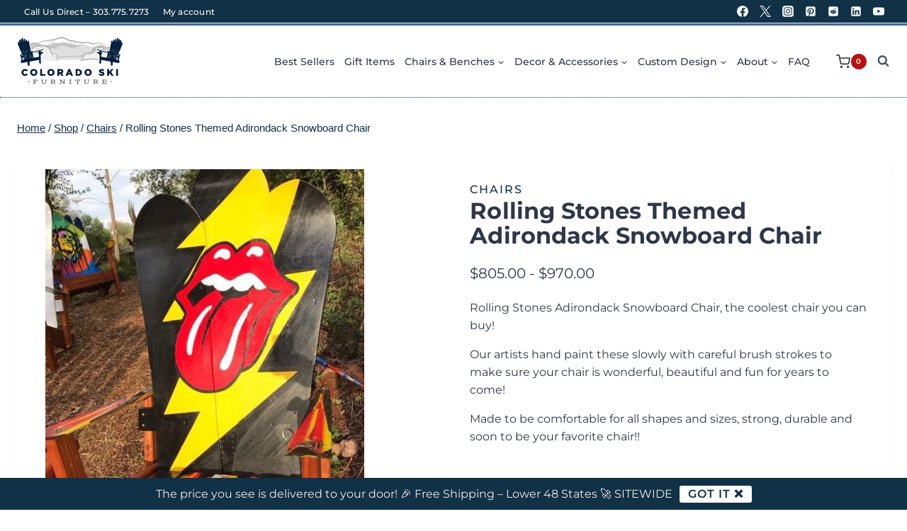

--- FILE ---
content_type: text/html; charset=UTF-8
request_url: https://coloradoskichairs.com/product/rolling-stones-themed-adirondack-snowboard-chair-2/
body_size: 71848
content:
<!doctype html>
<html lang="en-US" class="no-js" itemtype="https://schema.org/IndividualProduct" itemscope>
<head><script data-no-optimize="1">var litespeed_docref=sessionStorage.getItem("litespeed_docref");litespeed_docref&&(Object.defineProperty(document,"referrer",{get:function(){return litespeed_docref}}),sessionStorage.removeItem("litespeed_docref"));</script>
	<meta charset="UTF-8"><link rel="preconnect" href="https://fonts.gstatic.com/" crossorigin />
	<meta name="viewport" content="width=device-width, initial-scale=1, minimum-scale=1">
	<meta name='robots' content='index, follow, max-image-preview:large, max-snippet:-1, max-video-preview:-1' />

<!-- Google Tag Manager for WordPress by gtm4wp.com -->
<script data-cfasync="false" data-pagespeed-no-defer>
	var gtm4wp_datalayer_name = "dataLayer";
	var dataLayer = dataLayer || [];
	const gtm4wp_use_sku_instead = 1;
	const gtm4wp_currency = 'USD';
	const gtm4wp_product_per_impression = 10;
	const gtm4wp_clear_ecommerce = false;
	const gtm4wp_datalayer_max_timeout = 2000;

	const gtm4wp_scrollerscript_debugmode         = false;
	const gtm4wp_scrollerscript_callbacktime      = 100;
	const gtm4wp_scrollerscript_readerlocation    = 150;
	const gtm4wp_scrollerscript_contentelementid  = "content";
	const gtm4wp_scrollerscript_scannertime       = 60;
</script>
<!-- End Google Tag Manager for WordPress by gtm4wp.com --><!-- Google tag (gtag.js) consent mode dataLayer added by Site Kit -->
<script id="google_gtagjs-js-consent-mode-data-layer">
window.dataLayer = window.dataLayer || [];function gtag(){dataLayer.push(arguments);}
gtag('consent', 'default', {"ad_personalization":"denied","ad_storage":"denied","ad_user_data":"denied","analytics_storage":"denied","functionality_storage":"denied","security_storage":"denied","personalization_storage":"denied","region":["AT","BE","BG","CH","CY","CZ","DE","DK","EE","ES","FI","FR","GB","GR","HR","HU","IE","IS","IT","LI","LT","LU","LV","MT","NL","NO","PL","PT","RO","SE","SI","SK"],"wait_for_update":500});
window._googlesitekitConsentCategoryMap = {"statistics":["analytics_storage"],"marketing":["ad_storage","ad_user_data","ad_personalization"],"functional":["functionality_storage","security_storage"],"preferences":["personalization_storage"]};
window._googlesitekitConsents = {"ad_personalization":"denied","ad_storage":"denied","ad_user_data":"denied","analytics_storage":"denied","functionality_storage":"denied","security_storage":"denied","personalization_storage":"denied","region":["AT","BE","BG","CH","CY","CZ","DE","DK","EE","ES","FI","FR","GB","GR","HR","HU","IE","IS","IT","LI","LT","LU","LV","MT","NL","NO","PL","PT","RO","SE","SI","SK"],"wait_for_update":500};
</script>
<!-- End Google tag (gtag.js) consent mode dataLayer added by Site Kit -->

	<!-- This site is optimized with the Yoast SEO plugin v26.8 - https://yoast.com/product/yoast-seo-wordpress/ -->
	<title>Rolling Stones Themed Adirondack Snowboard Chair - Colorado Ski Chairs</title>
	<link rel="canonical" href="https://coloradoskichairs.com/product/rolling-stones-themed-adirondack-snowboard-chair-2/" />
	<meta property="og:locale" content="en_US" />
	<meta property="og:type" content="article" />
	<meta property="og:title" content="Rolling Stones Themed Adirondack Snowboard Chair - Colorado Ski Chairs" />
	<meta property="og:description" content="Rolling Stones Adirondack Snowboard Chair, the coolest chair you can buy! Our artists hand paint these slowly with careful brush strokes to make sure your chair is wonderful, beautiful and fun for years to come! Made to be comfortable for all shapes and sizes, strong, durable and soon to be your favorite chair!! &nbsp;" />
	<meta property="og:url" content="https://coloradoskichairs.com/product/rolling-stones-themed-adirondack-snowboard-chair-2/" />
	<meta property="og:site_name" content="Colorado Ski Chairs" />
	<meta property="article:publisher" content="https://www.facebook.com/ColoradoSkiFurniture" />
	<meta property="article:modified_time" content="2025-09-19T00:30:56+00:00" />
	<meta property="og:image" content="https://coloradoskichairs.com/wp-content/uploads/2023/10/IMG_8724-e1550970950831.jpg" />
	<meta property="og:image:width" content="450" />
	<meta property="og:image:height" content="800" />
	<meta property="og:image:type" content="image/jpeg" />
	<meta name="twitter:card" content="summary_large_image" />
	<meta name="twitter:site" content="@COSkiChairs" />
	<meta name="twitter:label1" content="Est. reading time" />
	<meta name="twitter:data1" content="1 minute" />
	<script type="application/ld+json" class="yoast-schema-graph">{"@context":"https://schema.org","@graph":[{"@type":"WebPage","@id":"https://coloradoskichairs.com/product/rolling-stones-themed-adirondack-snowboard-chair-2/","url":"https://coloradoskichairs.com/product/rolling-stones-themed-adirondack-snowboard-chair-2/","name":"Rolling Stones Themed Adirondack Snowboard Chair - Colorado Ski Chairs","isPartOf":{"@id":"https://coloradoskichairs.com/#website"},"primaryImageOfPage":{"@id":"https://coloradoskichairs.com/product/rolling-stones-themed-adirondack-snowboard-chair-2/#primaryimage"},"image":{"@id":"https://coloradoskichairs.com/product/rolling-stones-themed-adirondack-snowboard-chair-2/#primaryimage"},"thumbnailUrl":"https://coloradoskichairs.com/wp-content/uploads/2023/10/IMG_8724-e1550970950831.jpg","datePublished":"2019-02-24T01:16:21+00:00","dateModified":"2025-09-19T00:30:56+00:00","breadcrumb":{"@id":"https://coloradoskichairs.com/product/rolling-stones-themed-adirondack-snowboard-chair-2/#breadcrumb"},"inLanguage":"en-US","potentialAction":[{"@type":"ReadAction","target":["https://coloradoskichairs.com/product/rolling-stones-themed-adirondack-snowboard-chair-2/"]}]},{"@type":"ImageObject","inLanguage":"en-US","@id":"https://coloradoskichairs.com/product/rolling-stones-themed-adirondack-snowboard-chair-2/#primaryimage","url":"https://coloradoskichairs.com/wp-content/uploads/2023/10/IMG_8724-e1550970950831.jpg","contentUrl":"https://coloradoskichairs.com/wp-content/uploads/2023/10/IMG_8724-e1550970950831.jpg","width":450,"height":800,"caption":"Rolling Stones Adirondack Snowboard Chair"},{"@type":"BreadcrumbList","@id":"https://coloradoskichairs.com/product/rolling-stones-themed-adirondack-snowboard-chair-2/#breadcrumb","itemListElement":[{"@type":"ListItem","position":1,"name":"Home","item":"https://coloradoskichairs.com/"},{"@type":"ListItem","position":2,"name":"Shop","item":"https://coloradoskichairs.com/shop/"},{"@type":"ListItem","position":3,"name":"Rolling Stones Themed Adirondack Snowboard Chair"}]},{"@type":"WebSite","@id":"https://coloradoskichairs.com/#website","url":"https://coloradoskichairs.com/","name":"Colorado Ski Chairs","description":"Repurposed Skis, Snowboards and Equipment into custom furniture","publisher":{"@id":"https://coloradoskichairs.com/#organization"},"potentialAction":[{"@type":"SearchAction","target":{"@type":"EntryPoint","urlTemplate":"https://coloradoskichairs.com/?s={search_term_string}"},"query-input":{"@type":"PropertyValueSpecification","valueRequired":true,"valueName":"search_term_string"}}],"inLanguage":"en-US"},{"@type":"Organization","@id":"https://coloradoskichairs.com/#organization","name":"Colorado Ski Chairs","alternateName":"Colorado Ski Furniture","url":"https://coloradoskichairs.com/","logo":{"@type":"ImageObject","inLanguage":"en-US","@id":"https://coloradoskichairs.com/#/schema/logo/image/","url":"https://coloradoskichairs.com/wp-content/uploads/2023/09/Final-Logo-Files_Logo-Blue-H.svg","contentUrl":"https://coloradoskichairs.com/wp-content/uploads/2023/09/Final-Logo-Files_Logo-Blue-H.svg","width":1339,"height":617,"caption":"Colorado Ski Chairs"},"image":{"@id":"https://coloradoskichairs.com/#/schema/logo/image/"},"sameAs":["https://www.facebook.com/ColoradoSkiFurniture","https://x.com/COSkiChairs","https://instagram.com/coloradoskifurniture","https://www.pinterest.com/Coloradoskifurn/"]}]}</script>
	<!-- / Yoast SEO plugin. -->


<link rel='dns-prefetch' href='//static.klaviyo.com' />
<link rel='dns-prefetch' href='//static-na.payments-amazon.com' />
<link rel='dns-prefetch' href='//www.googletagmanager.com' />
<link rel='preconnect' href='https://coloradoskichairs.com' />
<link rel="alternate" type="application/rss+xml" title="Colorado Ski Chairs &raquo; Feed" href="https://coloradoskichairs.com/feed/" />
			<script>document.documentElement.classList.remove( 'no-js' );</script>
					<style>
			.lazyload,
			.lazyloading {
				max-width: 100%;
			}
		</style>
		<style id='wp-img-auto-sizes-contain-inline-css'>
img:is([sizes=auto i],[sizes^="auto," i]){contain-intrinsic-size:3000px 1500px}
/*# sourceURL=wp-img-auto-sizes-contain-inline-css */
</style>
<script>WebFontConfig={google:{families:["Open Sans"]}};if ( typeof WebFont === "object" && typeof WebFont.load === "function" ) { WebFont.load( WebFontConfig ); }</script><script data-optimized="1" src="https://coloradoskichairs.com/wp-content/plugins/litespeed-cache/assets/js/webfontloader.min.js"></script>
<link rel='stylesheet' id='kadence-conversions-css' href='https://coloradoskichairs.com/wp-content/plugins/kadence-conversions/assets/kadence-conversions.css' media='all' />
<style id='kadence-conversions-97408-inline-css'>
.kadence-conversion-wrap.kadence-conversion-97408 .kadence-conversion{background-color:rgba(255,255,255,0);}.kadence-conversion-wrap.kadence-conversion-97408 .kadence-conversion-inner{padding-top:0px;padding-right:0px;padding-bottom:0px;padding-left:0px;}
/*# sourceURL=kadence-conversions-97408-inline-css */
</style>
<link rel='stylesheet' id='kadence-blocks-rowlayout-css' href='https://coloradoskichairs.com/wp-content/plugins/kadence-blocks/dist/style-blocks-rowlayout.css' media='all' />
<link rel='stylesheet' id='kadence-blocks-column-css' href='https://coloradoskichairs.com/wp-content/plugins/kadence-blocks/dist/style-blocks-column.css' media='all' />
<style id='kadence-blocks-advancedheading-inline-css'>
	.wp-block-kadence-advancedheading mark{background:transparent;border-style:solid;border-width:0}
	.wp-block-kadence-advancedheading mark.kt-highlight{color:#f76a0c;}
	.kb-adv-heading-icon{display: inline-flex;justify-content: center;align-items: center;}
	.is-layout-constrained > .kb-advanced-heading-link {display: block;}.wp-block-kadence-advancedheading.has-background{padding: 0;}	.single-content .kadence-advanced-heading-wrapper h1,
	.single-content .kadence-advanced-heading-wrapper h2,
	.single-content .kadence-advanced-heading-wrapper h3,
	.single-content .kadence-advanced-heading-wrapper h4,
	.single-content .kadence-advanced-heading-wrapper h5,
	.single-content .kadence-advanced-heading-wrapper h6 {margin: 1.5em 0 .5em;}
	.single-content .kadence-advanced-heading-wrapper+* { margin-top:0;}.kb-screen-reader-text{position:absolute;width:1px;height:1px;padding:0;margin:-1px;overflow:hidden;clip:rect(0,0,0,0);}
/*# sourceURL=kadence-blocks-advancedheading-inline-css */
</style>
<link rel='stylesheet' id='kadence-blocks-advancedbtn-css' href='https://coloradoskichairs.com/wp-content/plugins/kadence-blocks/dist/style-blocks-advancedbtn.css' media='all' />
<link rel='stylesheet' id='wp-block-library-css' href='https://coloradoskichairs.com/wp-includes/css/dist/block-library/style.min.css' media='all' />
<style id='wp-block-image-inline-css'>
.wp-block-image>a,.wp-block-image>figure>a{display:inline-block}.wp-block-image img{box-sizing:border-box;height:auto;max-width:100%;vertical-align:bottom}@media not (prefers-reduced-motion){.wp-block-image img.hide{visibility:hidden}.wp-block-image img.show{animation:show-content-image .4s}}.wp-block-image[style*=border-radius] img,.wp-block-image[style*=border-radius]>a{border-radius:inherit}.wp-block-image.has-custom-border img{box-sizing:border-box}.wp-block-image.aligncenter{text-align:center}.wp-block-image.alignfull>a,.wp-block-image.alignwide>a{width:100%}.wp-block-image.alignfull img,.wp-block-image.alignwide img{height:auto;width:100%}.wp-block-image .aligncenter,.wp-block-image .alignleft,.wp-block-image .alignright,.wp-block-image.aligncenter,.wp-block-image.alignleft,.wp-block-image.alignright{display:table}.wp-block-image .aligncenter>figcaption,.wp-block-image .alignleft>figcaption,.wp-block-image .alignright>figcaption,.wp-block-image.aligncenter>figcaption,.wp-block-image.alignleft>figcaption,.wp-block-image.alignright>figcaption{caption-side:bottom;display:table-caption}.wp-block-image .alignleft{float:left;margin:.5em 1em .5em 0}.wp-block-image .alignright{float:right;margin:.5em 0 .5em 1em}.wp-block-image .aligncenter{margin-left:auto;margin-right:auto}.wp-block-image :where(figcaption){margin-bottom:1em;margin-top:.5em}.wp-block-image.is-style-circle-mask img{border-radius:9999px}@supports ((-webkit-mask-image:none) or (mask-image:none)) or (-webkit-mask-image:none){.wp-block-image.is-style-circle-mask img{border-radius:0;-webkit-mask-image:url('data:image/svg+xml;utf8,<svg viewBox="0 0 100 100" xmlns="http://www.w3.org/2000/svg"><circle cx="50" cy="50" r="50"/></svg>');mask-image:url('data:image/svg+xml;utf8,<svg viewBox="0 0 100 100" xmlns="http://www.w3.org/2000/svg"><circle cx="50" cy="50" r="50"/></svg>');mask-mode:alpha;-webkit-mask-position:center;mask-position:center;-webkit-mask-repeat:no-repeat;mask-repeat:no-repeat;-webkit-mask-size:contain;mask-size:contain}}:root :where(.wp-block-image.is-style-rounded img,.wp-block-image .is-style-rounded img){border-radius:9999px}.wp-block-image figure{margin:0}.wp-lightbox-container{display:flex;flex-direction:column;position:relative}.wp-lightbox-container img{cursor:zoom-in}.wp-lightbox-container img:hover+button{opacity:1}.wp-lightbox-container button{align-items:center;backdrop-filter:blur(16px) saturate(180%);background-color:#5a5a5a40;border:none;border-radius:4px;cursor:zoom-in;display:flex;height:20px;justify-content:center;opacity:0;padding:0;position:absolute;right:16px;text-align:center;top:16px;width:20px;z-index:100}@media not (prefers-reduced-motion){.wp-lightbox-container button{transition:opacity .2s ease}}.wp-lightbox-container button:focus-visible{outline:3px auto #5a5a5a40;outline:3px auto -webkit-focus-ring-color;outline-offset:3px}.wp-lightbox-container button:hover{cursor:pointer;opacity:1}.wp-lightbox-container button:focus{opacity:1}.wp-lightbox-container button:focus,.wp-lightbox-container button:hover,.wp-lightbox-container button:not(:hover):not(:active):not(.has-background){background-color:#5a5a5a40;border:none}.wp-lightbox-overlay{box-sizing:border-box;cursor:zoom-out;height:100vh;left:0;overflow:hidden;position:fixed;top:0;visibility:hidden;width:100%;z-index:100000}.wp-lightbox-overlay .close-button{align-items:center;cursor:pointer;display:flex;justify-content:center;min-height:40px;min-width:40px;padding:0;position:absolute;right:calc(env(safe-area-inset-right) + 16px);top:calc(env(safe-area-inset-top) + 16px);z-index:5000000}.wp-lightbox-overlay .close-button:focus,.wp-lightbox-overlay .close-button:hover,.wp-lightbox-overlay .close-button:not(:hover):not(:active):not(.has-background){background:none;border:none}.wp-lightbox-overlay .lightbox-image-container{height:var(--wp--lightbox-container-height);left:50%;overflow:hidden;position:absolute;top:50%;transform:translate(-50%,-50%);transform-origin:top left;width:var(--wp--lightbox-container-width);z-index:9999999999}.wp-lightbox-overlay .wp-block-image{align-items:center;box-sizing:border-box;display:flex;height:100%;justify-content:center;margin:0;position:relative;transform-origin:0 0;width:100%;z-index:3000000}.wp-lightbox-overlay .wp-block-image img{height:var(--wp--lightbox-image-height);min-height:var(--wp--lightbox-image-height);min-width:var(--wp--lightbox-image-width);width:var(--wp--lightbox-image-width)}.wp-lightbox-overlay .wp-block-image figcaption{display:none}.wp-lightbox-overlay button{background:none;border:none}.wp-lightbox-overlay .scrim{background-color:#fff;height:100%;opacity:.9;position:absolute;width:100%;z-index:2000000}.wp-lightbox-overlay.active{visibility:visible}@media not (prefers-reduced-motion){.wp-lightbox-overlay.active{animation:turn-on-visibility .25s both}.wp-lightbox-overlay.active img{animation:turn-on-visibility .35s both}.wp-lightbox-overlay.show-closing-animation:not(.active){animation:turn-off-visibility .35s both}.wp-lightbox-overlay.show-closing-animation:not(.active) img{animation:turn-off-visibility .25s both}.wp-lightbox-overlay.zoom.active{animation:none;opacity:1;visibility:visible}.wp-lightbox-overlay.zoom.active .lightbox-image-container{animation:lightbox-zoom-in .4s}.wp-lightbox-overlay.zoom.active .lightbox-image-container img{animation:none}.wp-lightbox-overlay.zoom.active .scrim{animation:turn-on-visibility .4s forwards}.wp-lightbox-overlay.zoom.show-closing-animation:not(.active){animation:none}.wp-lightbox-overlay.zoom.show-closing-animation:not(.active) .lightbox-image-container{animation:lightbox-zoom-out .4s}.wp-lightbox-overlay.zoom.show-closing-animation:not(.active) .lightbox-image-container img{animation:none}.wp-lightbox-overlay.zoom.show-closing-animation:not(.active) .scrim{animation:turn-off-visibility .4s forwards}}@keyframes show-content-image{0%{visibility:hidden}99%{visibility:hidden}to{visibility:visible}}@keyframes turn-on-visibility{0%{opacity:0}to{opacity:1}}@keyframes turn-off-visibility{0%{opacity:1;visibility:visible}99%{opacity:0;visibility:visible}to{opacity:0;visibility:hidden}}@keyframes lightbox-zoom-in{0%{transform:translate(calc((-100vw + var(--wp--lightbox-scrollbar-width))/2 + var(--wp--lightbox-initial-left-position)),calc(-50vh + var(--wp--lightbox-initial-top-position))) scale(var(--wp--lightbox-scale))}to{transform:translate(-50%,-50%) scale(1)}}@keyframes lightbox-zoom-out{0%{transform:translate(-50%,-50%) scale(1);visibility:visible}99%{visibility:visible}to{transform:translate(calc((-100vw + var(--wp--lightbox-scrollbar-width))/2 + var(--wp--lightbox-initial-left-position)),calc(-50vh + var(--wp--lightbox-initial-top-position))) scale(var(--wp--lightbox-scale));visibility:hidden}}
/*# sourceURL=https://coloradoskichairs.com/wp-includes/blocks/image/style.min.css */
</style>
<style id='global-styles-inline-css'>
:root{--wp--preset--aspect-ratio--square: 1;--wp--preset--aspect-ratio--4-3: 4/3;--wp--preset--aspect-ratio--3-4: 3/4;--wp--preset--aspect-ratio--3-2: 3/2;--wp--preset--aspect-ratio--2-3: 2/3;--wp--preset--aspect-ratio--16-9: 16/9;--wp--preset--aspect-ratio--9-16: 9/16;--wp--preset--color--black: #000000;--wp--preset--color--cyan-bluish-gray: #abb8c3;--wp--preset--color--white: #ffffff;--wp--preset--color--pale-pink: #f78da7;--wp--preset--color--vivid-red: #cf2e2e;--wp--preset--color--luminous-vivid-orange: #ff6900;--wp--preset--color--luminous-vivid-amber: #fcb900;--wp--preset--color--light-green-cyan: #7bdcb5;--wp--preset--color--vivid-green-cyan: #00d084;--wp--preset--color--pale-cyan-blue: #8ed1fc;--wp--preset--color--vivid-cyan-blue: #0693e3;--wp--preset--color--vivid-purple: #9b51e0;--wp--preset--color--theme-palette-1: var(--global-palette1);--wp--preset--color--theme-palette-2: var(--global-palette2);--wp--preset--color--theme-palette-3: var(--global-palette3);--wp--preset--color--theme-palette-4: var(--global-palette4);--wp--preset--color--theme-palette-5: var(--global-palette5);--wp--preset--color--theme-palette-6: var(--global-palette6);--wp--preset--color--theme-palette-7: var(--global-palette7);--wp--preset--color--theme-palette-8: var(--global-palette8);--wp--preset--color--theme-palette-9: var(--global-palette9);--wp--preset--color--theme-palette-10: var(--global-palette10);--wp--preset--color--theme-palette-11: var(--global-palette11);--wp--preset--color--theme-palette-12: var(--global-palette12);--wp--preset--color--theme-palette-13: var(--global-palette13);--wp--preset--color--theme-palette-14: var(--global-palette14);--wp--preset--color--theme-palette-15: var(--global-palette15);--wp--preset--gradient--vivid-cyan-blue-to-vivid-purple: linear-gradient(135deg,rgb(6,147,227) 0%,rgb(155,81,224) 100%);--wp--preset--gradient--light-green-cyan-to-vivid-green-cyan: linear-gradient(135deg,rgb(122,220,180) 0%,rgb(0,208,130) 100%);--wp--preset--gradient--luminous-vivid-amber-to-luminous-vivid-orange: linear-gradient(135deg,rgb(252,185,0) 0%,rgb(255,105,0) 100%);--wp--preset--gradient--luminous-vivid-orange-to-vivid-red: linear-gradient(135deg,rgb(255,105,0) 0%,rgb(207,46,46) 100%);--wp--preset--gradient--very-light-gray-to-cyan-bluish-gray: linear-gradient(135deg,rgb(238,238,238) 0%,rgb(169,184,195) 100%);--wp--preset--gradient--cool-to-warm-spectrum: linear-gradient(135deg,rgb(74,234,220) 0%,rgb(151,120,209) 20%,rgb(207,42,186) 40%,rgb(238,44,130) 60%,rgb(251,105,98) 80%,rgb(254,248,76) 100%);--wp--preset--gradient--blush-light-purple: linear-gradient(135deg,rgb(255,206,236) 0%,rgb(152,150,240) 100%);--wp--preset--gradient--blush-bordeaux: linear-gradient(135deg,rgb(254,205,165) 0%,rgb(254,45,45) 50%,rgb(107,0,62) 100%);--wp--preset--gradient--luminous-dusk: linear-gradient(135deg,rgb(255,203,112) 0%,rgb(199,81,192) 50%,rgb(65,88,208) 100%);--wp--preset--gradient--pale-ocean: linear-gradient(135deg,rgb(255,245,203) 0%,rgb(182,227,212) 50%,rgb(51,167,181) 100%);--wp--preset--gradient--electric-grass: linear-gradient(135deg,rgb(202,248,128) 0%,rgb(113,206,126) 100%);--wp--preset--gradient--midnight: linear-gradient(135deg,rgb(2,3,129) 0%,rgb(40,116,252) 100%);--wp--preset--font-size--small: var(--global-font-size-small);--wp--preset--font-size--medium: var(--global-font-size-medium);--wp--preset--font-size--large: var(--global-font-size-large);--wp--preset--font-size--x-large: 42px;--wp--preset--font-size--larger: var(--global-font-size-larger);--wp--preset--font-size--xxlarge: var(--global-font-size-xxlarge);--wp--preset--spacing--20: 0.44rem;--wp--preset--spacing--30: 0.67rem;--wp--preset--spacing--40: 1rem;--wp--preset--spacing--50: 1.5rem;--wp--preset--spacing--60: 2.25rem;--wp--preset--spacing--70: 3.38rem;--wp--preset--spacing--80: 5.06rem;--wp--preset--shadow--natural: 6px 6px 9px rgba(0, 0, 0, 0.2);--wp--preset--shadow--deep: 12px 12px 50px rgba(0, 0, 0, 0.4);--wp--preset--shadow--sharp: 6px 6px 0px rgba(0, 0, 0, 0.2);--wp--preset--shadow--outlined: 6px 6px 0px -3px rgb(255, 255, 255), 6px 6px rgb(0, 0, 0);--wp--preset--shadow--crisp: 6px 6px 0px rgb(0, 0, 0);}:root { --wp--style--global--content-size: var(--global-calc-content-width);--wp--style--global--wide-size: var(--global-calc-wide-content-width); }:where(body) { margin: 0; }.wp-site-blocks > .alignleft { float: left; margin-right: 2em; }.wp-site-blocks > .alignright { float: right; margin-left: 2em; }.wp-site-blocks > .aligncenter { justify-content: center; margin-left: auto; margin-right: auto; }:where(.is-layout-flex){gap: 0.5em;}:where(.is-layout-grid){gap: 0.5em;}.is-layout-flow > .alignleft{float: left;margin-inline-start: 0;margin-inline-end: 2em;}.is-layout-flow > .alignright{float: right;margin-inline-start: 2em;margin-inline-end: 0;}.is-layout-flow > .aligncenter{margin-left: auto !important;margin-right: auto !important;}.is-layout-constrained > .alignleft{float: left;margin-inline-start: 0;margin-inline-end: 2em;}.is-layout-constrained > .alignright{float: right;margin-inline-start: 2em;margin-inline-end: 0;}.is-layout-constrained > .aligncenter{margin-left: auto !important;margin-right: auto !important;}.is-layout-constrained > :where(:not(.alignleft):not(.alignright):not(.alignfull)){max-width: var(--wp--style--global--content-size);margin-left: auto !important;margin-right: auto !important;}.is-layout-constrained > .alignwide{max-width: var(--wp--style--global--wide-size);}body .is-layout-flex{display: flex;}.is-layout-flex{flex-wrap: wrap;align-items: center;}.is-layout-flex > :is(*, div){margin: 0;}body .is-layout-grid{display: grid;}.is-layout-grid > :is(*, div){margin: 0;}body{padding-top: 0px;padding-right: 0px;padding-bottom: 0px;padding-left: 0px;}a:where(:not(.wp-element-button)){text-decoration: underline;}:root :where(.wp-element-button, .wp-block-button__link){font-style: inherit;font-weight: inherit;letter-spacing: inherit;text-transform: inherit;}.has-black-color{color: var(--wp--preset--color--black) !important;}.has-cyan-bluish-gray-color{color: var(--wp--preset--color--cyan-bluish-gray) !important;}.has-white-color{color: var(--wp--preset--color--white) !important;}.has-pale-pink-color{color: var(--wp--preset--color--pale-pink) !important;}.has-vivid-red-color{color: var(--wp--preset--color--vivid-red) !important;}.has-luminous-vivid-orange-color{color: var(--wp--preset--color--luminous-vivid-orange) !important;}.has-luminous-vivid-amber-color{color: var(--wp--preset--color--luminous-vivid-amber) !important;}.has-light-green-cyan-color{color: var(--wp--preset--color--light-green-cyan) !important;}.has-vivid-green-cyan-color{color: var(--wp--preset--color--vivid-green-cyan) !important;}.has-pale-cyan-blue-color{color: var(--wp--preset--color--pale-cyan-blue) !important;}.has-vivid-cyan-blue-color{color: var(--wp--preset--color--vivid-cyan-blue) !important;}.has-vivid-purple-color{color: var(--wp--preset--color--vivid-purple) !important;}.has-theme-palette-1-color{color: var(--wp--preset--color--theme-palette-1) !important;}.has-theme-palette-2-color{color: var(--wp--preset--color--theme-palette-2) !important;}.has-theme-palette-3-color{color: var(--wp--preset--color--theme-palette-3) !important;}.has-theme-palette-4-color{color: var(--wp--preset--color--theme-palette-4) !important;}.has-theme-palette-5-color{color: var(--wp--preset--color--theme-palette-5) !important;}.has-theme-palette-6-color{color: var(--wp--preset--color--theme-palette-6) !important;}.has-theme-palette-7-color{color: var(--wp--preset--color--theme-palette-7) !important;}.has-theme-palette-8-color{color: var(--wp--preset--color--theme-palette-8) !important;}.has-theme-palette-9-color{color: var(--wp--preset--color--theme-palette-9) !important;}.has-theme-palette-10-color{color: var(--wp--preset--color--theme-palette-10) !important;}.has-theme-palette-11-color{color: var(--wp--preset--color--theme-palette-11) !important;}.has-theme-palette-12-color{color: var(--wp--preset--color--theme-palette-12) !important;}.has-theme-palette-13-color{color: var(--wp--preset--color--theme-palette-13) !important;}.has-theme-palette-14-color{color: var(--wp--preset--color--theme-palette-14) !important;}.has-theme-palette-15-color{color: var(--wp--preset--color--theme-palette-15) !important;}.has-black-background-color{background-color: var(--wp--preset--color--black) !important;}.has-cyan-bluish-gray-background-color{background-color: var(--wp--preset--color--cyan-bluish-gray) !important;}.has-white-background-color{background-color: var(--wp--preset--color--white) !important;}.has-pale-pink-background-color{background-color: var(--wp--preset--color--pale-pink) !important;}.has-vivid-red-background-color{background-color: var(--wp--preset--color--vivid-red) !important;}.has-luminous-vivid-orange-background-color{background-color: var(--wp--preset--color--luminous-vivid-orange) !important;}.has-luminous-vivid-amber-background-color{background-color: var(--wp--preset--color--luminous-vivid-amber) !important;}.has-light-green-cyan-background-color{background-color: var(--wp--preset--color--light-green-cyan) !important;}.has-vivid-green-cyan-background-color{background-color: var(--wp--preset--color--vivid-green-cyan) !important;}.has-pale-cyan-blue-background-color{background-color: var(--wp--preset--color--pale-cyan-blue) !important;}.has-vivid-cyan-blue-background-color{background-color: var(--wp--preset--color--vivid-cyan-blue) !important;}.has-vivid-purple-background-color{background-color: var(--wp--preset--color--vivid-purple) !important;}.has-theme-palette-1-background-color{background-color: var(--wp--preset--color--theme-palette-1) !important;}.has-theme-palette-2-background-color{background-color: var(--wp--preset--color--theme-palette-2) !important;}.has-theme-palette-3-background-color{background-color: var(--wp--preset--color--theme-palette-3) !important;}.has-theme-palette-4-background-color{background-color: var(--wp--preset--color--theme-palette-4) !important;}.has-theme-palette-5-background-color{background-color: var(--wp--preset--color--theme-palette-5) !important;}.has-theme-palette-6-background-color{background-color: var(--wp--preset--color--theme-palette-6) !important;}.has-theme-palette-7-background-color{background-color: var(--wp--preset--color--theme-palette-7) !important;}.has-theme-palette-8-background-color{background-color: var(--wp--preset--color--theme-palette-8) !important;}.has-theme-palette-9-background-color{background-color: var(--wp--preset--color--theme-palette-9) !important;}.has-theme-palette-10-background-color{background-color: var(--wp--preset--color--theme-palette-10) !important;}.has-theme-palette-11-background-color{background-color: var(--wp--preset--color--theme-palette-11) !important;}.has-theme-palette-12-background-color{background-color: var(--wp--preset--color--theme-palette-12) !important;}.has-theme-palette-13-background-color{background-color: var(--wp--preset--color--theme-palette-13) !important;}.has-theme-palette-14-background-color{background-color: var(--wp--preset--color--theme-palette-14) !important;}.has-theme-palette-15-background-color{background-color: var(--wp--preset--color--theme-palette-15) !important;}.has-black-border-color{border-color: var(--wp--preset--color--black) !important;}.has-cyan-bluish-gray-border-color{border-color: var(--wp--preset--color--cyan-bluish-gray) !important;}.has-white-border-color{border-color: var(--wp--preset--color--white) !important;}.has-pale-pink-border-color{border-color: var(--wp--preset--color--pale-pink) !important;}.has-vivid-red-border-color{border-color: var(--wp--preset--color--vivid-red) !important;}.has-luminous-vivid-orange-border-color{border-color: var(--wp--preset--color--luminous-vivid-orange) !important;}.has-luminous-vivid-amber-border-color{border-color: var(--wp--preset--color--luminous-vivid-amber) !important;}.has-light-green-cyan-border-color{border-color: var(--wp--preset--color--light-green-cyan) !important;}.has-vivid-green-cyan-border-color{border-color: var(--wp--preset--color--vivid-green-cyan) !important;}.has-pale-cyan-blue-border-color{border-color: var(--wp--preset--color--pale-cyan-blue) !important;}.has-vivid-cyan-blue-border-color{border-color: var(--wp--preset--color--vivid-cyan-blue) !important;}.has-vivid-purple-border-color{border-color: var(--wp--preset--color--vivid-purple) !important;}.has-theme-palette-1-border-color{border-color: var(--wp--preset--color--theme-palette-1) !important;}.has-theme-palette-2-border-color{border-color: var(--wp--preset--color--theme-palette-2) !important;}.has-theme-palette-3-border-color{border-color: var(--wp--preset--color--theme-palette-3) !important;}.has-theme-palette-4-border-color{border-color: var(--wp--preset--color--theme-palette-4) !important;}.has-theme-palette-5-border-color{border-color: var(--wp--preset--color--theme-palette-5) !important;}.has-theme-palette-6-border-color{border-color: var(--wp--preset--color--theme-palette-6) !important;}.has-theme-palette-7-border-color{border-color: var(--wp--preset--color--theme-palette-7) !important;}.has-theme-palette-8-border-color{border-color: var(--wp--preset--color--theme-palette-8) !important;}.has-theme-palette-9-border-color{border-color: var(--wp--preset--color--theme-palette-9) !important;}.has-theme-palette-10-border-color{border-color: var(--wp--preset--color--theme-palette-10) !important;}.has-theme-palette-11-border-color{border-color: var(--wp--preset--color--theme-palette-11) !important;}.has-theme-palette-12-border-color{border-color: var(--wp--preset--color--theme-palette-12) !important;}.has-theme-palette-13-border-color{border-color: var(--wp--preset--color--theme-palette-13) !important;}.has-theme-palette-14-border-color{border-color: var(--wp--preset--color--theme-palette-14) !important;}.has-theme-palette-15-border-color{border-color: var(--wp--preset--color--theme-palette-15) !important;}.has-vivid-cyan-blue-to-vivid-purple-gradient-background{background: var(--wp--preset--gradient--vivid-cyan-blue-to-vivid-purple) !important;}.has-light-green-cyan-to-vivid-green-cyan-gradient-background{background: var(--wp--preset--gradient--light-green-cyan-to-vivid-green-cyan) !important;}.has-luminous-vivid-amber-to-luminous-vivid-orange-gradient-background{background: var(--wp--preset--gradient--luminous-vivid-amber-to-luminous-vivid-orange) !important;}.has-luminous-vivid-orange-to-vivid-red-gradient-background{background: var(--wp--preset--gradient--luminous-vivid-orange-to-vivid-red) !important;}.has-very-light-gray-to-cyan-bluish-gray-gradient-background{background: var(--wp--preset--gradient--very-light-gray-to-cyan-bluish-gray) !important;}.has-cool-to-warm-spectrum-gradient-background{background: var(--wp--preset--gradient--cool-to-warm-spectrum) !important;}.has-blush-light-purple-gradient-background{background: var(--wp--preset--gradient--blush-light-purple) !important;}.has-blush-bordeaux-gradient-background{background: var(--wp--preset--gradient--blush-bordeaux) !important;}.has-luminous-dusk-gradient-background{background: var(--wp--preset--gradient--luminous-dusk) !important;}.has-pale-ocean-gradient-background{background: var(--wp--preset--gradient--pale-ocean) !important;}.has-electric-grass-gradient-background{background: var(--wp--preset--gradient--electric-grass) !important;}.has-midnight-gradient-background{background: var(--wp--preset--gradient--midnight) !important;}.has-small-font-size{font-size: var(--wp--preset--font-size--small) !important;}.has-medium-font-size{font-size: var(--wp--preset--font-size--medium) !important;}.has-large-font-size{font-size: var(--wp--preset--font-size--large) !important;}.has-x-large-font-size{font-size: var(--wp--preset--font-size--x-large) !important;}.has-larger-font-size{font-size: var(--wp--preset--font-size--larger) !important;}.has-xxlarge-font-size{font-size: var(--wp--preset--font-size--xxlarge) !important;}
/*# sourceURL=global-styles-inline-css */
</style>
<style id='core-block-supports-duotone-inline-css'>
.wp-duotone-f8f9fa-f8f9fa-1.wp-block-image img, .wp-duotone-f8f9fa-f8f9fa-1.wp-block-image .components-placeholder{filter:url(#wp-duotone-f8f9fa-f8f9fa-1);}
/*# sourceURL=core-block-supports-duotone-inline-css */
</style>

<style id='woocommerce-inline-inline-css'>
.woocommerce form .form-row .required { visibility: visible; }
/*# sourceURL=woocommerce-inline-inline-css */
</style>
<link rel='stylesheet' id='gateway-css' href='https://coloradoskichairs.com/wp-content/plugins/woocommerce-paypal-payments/modules/ppcp-button/assets/css/gateway.css' media='all' />
<link rel='stylesheet' id='kadence_size_chart_css-css' href='https://coloradoskichairs.com/wp-content/plugins/kadence-woo-extras/lib/sizechart/css/kt_size_chart.css' media='all' />
<link rel='stylesheet' id='kadence-global-css' href='https://coloradoskichairs.com/wp-content/themes/kadence/assets/css/global.min.css' media='all' />
<style id='kadence-global-inline-css'>
/* Kadence Base CSS */
:root{--global-palette1:#113146;--global-palette2:#3b6799;--global-palette3:#1A202C;--global-palette4:#2D3748;--global-palette5:#4A5568;--global-palette6:#718096;--global-palette7:#EDF2F7;--global-palette8:#F7FAFC;--global-palette9:#ffffff;--global-palette10:oklch(from var(--global-palette1) calc(l + 0.10 * (1 - l)) calc(c * 1.00) calc(h + 180) / 100%);--global-palette11:#13612e;--global-palette12:#1159af;--global-palette13:#b82105;--global-palette14:#f7630c;--global-palette15:#f5a524;--global-palette9rgb:255, 255, 255;--global-palette-highlight:var(--global-palette1);--global-palette-highlight-alt:var(--global-palette2);--global-palette-highlight-alt2:var(--global-palette9);--global-palette-btn-bg:var(--global-palette1);--global-palette-btn-bg-hover:var(--global-palette2);--global-palette-btn:var(--global-palette9);--global-palette-btn-hover:var(--global-palette9);--global-palette-btn-sec-bg:var(--global-palette7);--global-palette-btn-sec-bg-hover:var(--global-palette2);--global-palette-btn-sec:var(--global-palette3);--global-palette-btn-sec-hover:var(--global-palette9);--global-body-font-family:Montserrat, sans-serif;--global-heading-font-family:Montserrat, sans-serif;--global-primary-nav-font-family:inherit;--global-fallback-font:sans-serif;--global-display-fallback-font:sans-serif;--global-content-width:1280px;--global-content-wide-width:calc(1280px + 230px);--global-content-narrow-width:842px;--global-content-edge-padding:1.5rem;--global-content-boxed-padding:2rem;--global-calc-content-width:calc(1280px - var(--global-content-edge-padding) - var(--global-content-edge-padding) );--wp--style--global--content-size:var(--global-calc-content-width);}.wp-site-blocks{--global-vw:calc( 100vw - ( 0.5 * var(--scrollbar-offset)));}body{background:var(--global-palette9);-webkit-font-smoothing:antialiased;-moz-osx-font-smoothing:grayscale;}body, input, select, optgroup, textarea{font-style:normal;font-weight:normal;font-size:16px;line-height:1.6;font-family:var(--global-body-font-family);color:var(--global-palette4);}.content-bg, body.content-style-unboxed .site{background:var(--global-palette9);}@media all and (max-width: 767px){body{font-size:14px;}}h1,h2,h3,h4,h5,h6{font-family:var(--global-heading-font-family);}h1{font-style:normal;font-weight:700;font-size:45px;line-height:1.1;letter-spacing:0.002em;text-transform:capitalize;color:var(--global-palette1);}h2{font-style:normal;font-weight:700;font-size:22px;line-height:1.1;letter-spacing:-0.02em;text-transform:capitalize;color:var(--global-palette3);}h3{font-style:normal;font-weight:700;font-size:24px;line-height:1.5;color:var(--global-palette3);}h4{font-style:normal;font-weight:normal;font-size:22px;line-height:1.5;text-transform:capitalize;color:var(--global-palette4);}h5{font-style:normal;font-weight:normal;font-size:20px;line-height:1.5;text-transform:capitalize;color:var(--global-palette4);}h6{font-style:normal;font-weight:500;font-size:16px;line-height:1.5;letter-spacing:2px;text-transform:uppercase;color:var(--global-palette1);}.entry-hero h1{font-style:normal;font-weight:400;color:var(--global-palette1);}.entry-hero .kadence-breadcrumbs, .entry-hero .search-form{font-style:normal;color:var(--global-palette3);}@media all and (max-width: 1024px){h1{font-size:45px;}h2{font-size:30px;}}@media all and (max-width: 767px){h1{font-size:30px;}h2{font-size:16px;}}.entry-hero .kadence-breadcrumbs{max-width:1280px;}.site-container, .site-header-row-layout-contained, .site-footer-row-layout-contained, .entry-hero-layout-contained, .comments-area, .alignfull > .wp-block-cover__inner-container, .alignwide > .wp-block-cover__inner-container{max-width:var(--global-content-width);}.content-width-narrow .content-container.site-container, .content-width-narrow .hero-container.site-container{max-width:var(--global-content-narrow-width);}@media all and (min-width: 1510px){.wp-site-blocks .content-container  .alignwide{margin-left:-115px;margin-right:-115px;width:unset;max-width:unset;}}@media all and (min-width: 1102px){.content-width-narrow .wp-site-blocks .content-container .alignwide{margin-left:-130px;margin-right:-130px;width:unset;max-width:unset;}}.content-style-boxed .wp-site-blocks .entry-content .alignwide{margin-left:calc( -1 * var( --global-content-boxed-padding ) );margin-right:calc( -1 * var( --global-content-boxed-padding ) );}.content-area{margin-top:3rem;margin-bottom:3rem;}@media all and (max-width: 1024px){.content-area{margin-top:3rem;margin-bottom:3rem;}}@media all and (max-width: 767px){.content-area{margin-top:2rem;margin-bottom:2rem;}}@media all and (max-width: 1024px){:root{--global-content-boxed-padding:2rem;}}@media all and (max-width: 767px){:root{--global-content-boxed-padding:1.5rem;}}.entry-content-wrap{padding:2rem;}@media all and (max-width: 1024px){.entry-content-wrap{padding:2rem;}}@media all and (max-width: 767px){.entry-content-wrap{padding:1.5rem;}}.entry.single-entry{box-shadow:-1px 15px 15px -10px rgba(0,0,0,0.05);border-radius:0px 0px 0px 0px;}.entry.loop-entry{border-radius:0px 0px 0px 0px;box-shadow:0px 15px 15px -10px rgba(0,0,0,0.05);}.loop-entry .entry-content-wrap{padding:2rem;}@media all and (max-width: 1024px){.loop-entry .entry-content-wrap{padding:2rem;}}@media all and (max-width: 767px){.loop-entry .entry-content-wrap{padding:1.5rem;}}button, .button, .wp-block-button__link, input[type="button"], input[type="reset"], input[type="submit"], .fl-button, .elementor-button-wrapper .elementor-button, .wc-block-components-checkout-place-order-button, .wc-block-cart__submit{font-style:normal;font-weight:600;font-size:13px;line-height:1;letter-spacing:1px;font-family:Montserrat, sans-serif;text-transform:uppercase;border-radius:1px;padding:7px 10px 7px 10px;border-color:var(--global-palette9);box-shadow:0px 0px 0px -2px rgba(0,0,0,0);}.wp-block-button.is-style-outline .wp-block-button__link{padding:7px 10px 7px 10px;}button:hover, button:focus, button:active, .button:hover, .button:focus, .button:active, .wp-block-button__link:hover, .wp-block-button__link:focus, .wp-block-button__link:active, input[type="button"]:hover, input[type="button"]:focus, input[type="button"]:active, input[type="reset"]:hover, input[type="reset"]:focus, input[type="reset"]:active, input[type="submit"]:hover, input[type="submit"]:focus, input[type="submit"]:active, .elementor-button-wrapper .elementor-button:hover, .elementor-button-wrapper .elementor-button:focus, .elementor-button-wrapper .elementor-button:active, .wc-block-cart__submit:hover{border-color:var(--global-palette3);box-shadow:0px 15px 25px -7px rgba(0,0,0,0.1);}.kb-button.kb-btn-global-outline.kb-btn-global-inherit{padding-top:calc(7px - 2px);padding-right:calc(10px - 2px);padding-bottom:calc(7px - 2px);padding-left:calc(10px - 2px);}@media all and (max-width: 1024px){button, .button, .wp-block-button__link, input[type="button"], input[type="reset"], input[type="submit"], .fl-button, .elementor-button-wrapper .elementor-button, .wc-block-components-checkout-place-order-button, .wc-block-cart__submit{border-color:var(--global-palette9);}}@media all and (max-width: 767px){button, .button, .wp-block-button__link, input[type="button"], input[type="reset"], input[type="submit"], .fl-button, .elementor-button-wrapper .elementor-button, .wc-block-components-checkout-place-order-button, .wc-block-cart__submit{border-color:var(--global-palette9);}}button.button-style-secondary, .button.button-style-secondary, .wp-block-button__link.button-style-secondary, input[type="button"].button-style-secondary, input[type="reset"].button-style-secondary, input[type="submit"].button-style-secondary, .fl-button.button-style-secondary, .elementor-button-wrapper .elementor-button.button-style-secondary, .wc-block-components-checkout-place-order-button.button-style-secondary, .wc-block-cart__submit.button-style-secondary{font-style:normal;font-weight:600;font-size:13px;line-height:1;letter-spacing:1px;font-family:Montserrat, sans-serif;text-transform:uppercase;}@media all and (min-width: 1025px){.transparent-header .entry-hero .entry-hero-container-inner{padding-top:calc(0px + 70px);}}@media all and (max-width: 1024px){.mobile-transparent-header .entry-hero .entry-hero-container-inner{padding-top:70px;}}@media all and (max-width: 767px){.mobile-transparent-header .entry-hero .entry-hero-container-inner{padding-top:70px;}}.loop-entry.type-post h2.entry-title{font-style:normal;font-size:19px;color:var(--global-palette4);}@media all and (max-width: 767px){.loop-entry.type-post h2.entry-title{font-size:18px;line-height:1.3;}}.loop-entry.type-post .entry-taxonomies{font-style:normal;font-size:17px;}.loop-entry.type-post .entry-meta{font-style:normal;}
/* Kadence Header CSS */
@media all and (max-width: 1024px){.mobile-transparent-header #masthead{position:absolute;left:0px;right:0px;z-index:100;}.kadence-scrollbar-fixer.mobile-transparent-header #masthead{right:var(--scrollbar-offset,0);}.mobile-transparent-header #masthead, .mobile-transparent-header .site-top-header-wrap .site-header-row-container-inner, .mobile-transparent-header .site-main-header-wrap .site-header-row-container-inner, .mobile-transparent-header .site-bottom-header-wrap .site-header-row-container-inner{background:transparent;}.site-header-row-tablet-layout-fullwidth, .site-header-row-tablet-layout-standard{padding:0px;}}@media all and (min-width: 1025px){.transparent-header #masthead{position:absolute;left:0px;right:0px;z-index:100;}.transparent-header.kadence-scrollbar-fixer #masthead{right:var(--scrollbar-offset,0);}.transparent-header #masthead, .transparent-header .site-top-header-wrap .site-header-row-container-inner, .transparent-header .site-main-header-wrap .site-header-row-container-inner, .transparent-header .site-bottom-header-wrap .site-header-row-container-inner{background:transparent;}}.site-branding a.brand img{max-width:150px;}.site-branding a.brand img.svg-logo-image{width:150px;}@media all and (max-width: 1024px){.site-branding a.brand img{max-width:140px;}.site-branding a.brand img.svg-logo-image{width:140px;}}@media all and (max-width: 767px){.site-branding a.brand img{max-width:105px;}.site-branding a.brand img.svg-logo-image{width:105px;}}.site-branding{padding:16px 0px 16px 0px;}@media all and (max-width: 1024px){.site-branding{padding:8px 0px 0px 0px;}}@media all and (max-width: 767px){.site-branding{padding:8px 0px 8px 0px;}}#masthead, #masthead .kadence-sticky-header.item-is-fixed:not(.item-at-start):not(.site-header-row-container):not(.site-main-header-wrap), #masthead .kadence-sticky-header.item-is-fixed:not(.item-at-start) > .site-header-row-container-inner{background:#ffffff;}@media all and (max-width: 1024px){#masthead, #masthead .kadence-sticky-header.item-is-fixed:not(.item-at-start):not(.site-header-row-container):not(.site-main-header-wrap), #masthead .kadence-sticky-header.item-is-fixed:not(.item-at-start) > .site-header-row-container-inner{background:var(--global-palette1);}}@media all and (max-width: 767px){#masthead, #masthead .kadence-sticky-header.item-is-fixed:not(.item-at-start):not(.site-header-row-container):not(.site-main-header-wrap), #masthead .kadence-sticky-header.item-is-fixed:not(.item-at-start) > .site-header-row-container-inner{background:var(--global-palette9);}}.site-main-header-wrap .site-header-row-container-inner{background:var(--global-palette9);border-top:3px solid var(--global-palette2);border-bottom:1px dotted var(--global-palette1);}.site-main-header-inner-wrap{min-height:70px;}.site-top-header-wrap .site-header-row-container-inner{background:var(--global-palette1);border-bottom:1px solid #eeeeee;}.site-top-header-inner-wrap{min-height:0px;}.site-main-header-wrap.site-header-row-container.site-header-focus-item.site-header-row-layout-standard.kadence-sticky-header.item-is-fixed.item-is-stuck, .site-header-upper-inner-wrap.kadence-sticky-header.item-is-fixed.item-is-stuck, .site-header-inner-wrap.kadence-sticky-header.item-is-fixed.item-is-stuck, .site-top-header-wrap.site-header-row-container.site-header-focus-item.site-header-row-layout-standard.kadence-sticky-header.item-is-fixed.item-is-stuck, .site-bottom-header-wrap.site-header-row-container.site-header-focus-item.site-header-row-layout-standard.kadence-sticky-header.item-is-fixed.item-is-stuck{box-shadow:0px 0px 0px 0px rgba(0,0,0,0);}@media all and (max-width: 767px){#masthead .kadence-sticky-header.item-is-fixed:not(.item-at-start):not(.site-header-row-container):not(.item-hidden-above):not(.site-main-header-wrap), #masthead .kadence-sticky-header.item-is-fixed:not(.item-at-start):not(.item-hidden-above) > .site-header-row-container-inner{background:var(--global-palette9);}}.header-navigation[class*="header-navigation-style-underline"] .header-menu-container.primary-menu-container>ul>li>a:after{width:calc( 100% - 1em);}.main-navigation .primary-menu-container > ul > li.menu-item > a{padding-left:calc(1em / 2);padding-right:calc(1em / 2);padding-top:0.6em;padding-bottom:0.6em;color:var(--global-palette4);}.main-navigation .primary-menu-container > ul > li.menu-item .dropdown-nav-special-toggle{right:calc(1em / 2);}.main-navigation .primary-menu-container > ul li.menu-item > a{font-style:normal;font-weight:500;font-size:14px;letter-spacing:0px;text-transform:capitalize;}.main-navigation .primary-menu-container > ul > li.menu-item > a:hover{color:var(--global-palette-highlight);}.main-navigation .primary-menu-container > ul > li.menu-item.current-menu-item > a{color:var(--global-palette1);}.header-navigation[class*="header-navigation-style-underline"] .header-menu-container.secondary-menu-container>ul>li>a:after{width:calc( 100% - 1.6em);}.secondary-navigation .secondary-menu-container > ul > li.menu-item > a{padding-left:calc(1.6em / 2);padding-right:calc(1.6em / 2);padding-top:0.31em;padding-bottom:0.31em;color:var(--global-palette9);}.secondary-navigation .primary-menu-container > ul > li.menu-item .dropdown-nav-special-toggle{right:calc(1.6em / 2);}.secondary-navigation .secondary-menu-container > ul li.menu-item > a{font-style:normal;font-weight:500;font-size:12px;letter-spacing:0.02em;}.secondary-navigation .secondary-menu-container > ul > li.menu-item > a:hover{color:var(--global-palette1);}.secondary-navigation .secondary-menu-container > ul > li.menu-item.current-menu-item > a{color:var(--global-palette4);}.header-navigation .header-menu-container ul ul.sub-menu, .header-navigation .header-menu-container ul ul.submenu{background:var(--global-palette3);box-shadow:0px 2px 13px 0px rgba(0,0,0,0.2);}.header-navigation .header-menu-container ul ul li.menu-item, .header-menu-container ul.menu > li.kadence-menu-mega-enabled > ul > li.menu-item > a{border-bottom:1px solid rgba(255,255,255,0.1);border-radius:0px 0px 0px 0px;}.header-navigation .header-menu-container ul ul li.menu-item > a{width:235px;padding-top:0.8em;padding-bottom:0.8em;color:var(--global-palette8);font-style:normal;font-size:15px;}.header-navigation .header-menu-container ul ul li.menu-item > a:hover{color:var(--global-palette9);background:var(--global-palette4);border-radius:0px 0px 0px 0px;}.header-navigation .header-menu-container ul ul li.menu-item.current-menu-item > a{color:var(--global-palette9);background:var(--global-palette4);border-radius:0px 0px 0px 0px;}.mobile-toggle-open-container .menu-toggle-open, .mobile-toggle-open-container .menu-toggle-open:focus{color:var(--global-palette3);padding:0.4em 0em 0.4em 0.2em;font-size:14px;}.mobile-toggle-open-container .menu-toggle-open.menu-toggle-style-bordered{border:1px solid currentColor;}.mobile-toggle-open-container .menu-toggle-open .menu-toggle-icon{font-size:22px;}.mobile-toggle-open-container .menu-toggle-open:hover, .mobile-toggle-open-container .menu-toggle-open:focus-visible{color:var(--global-palette-highlight);}.mobile-navigation ul li{font-style:normal;font-weight:500;font-size:20px;}@media all and (max-width: 767px){.mobile-navigation ul li{font-size:14px;line-height:1.2;}}.mobile-navigation ul li a{padding-top:0.6em;padding-bottom:0.6em;}.mobile-navigation ul li > a, .mobile-navigation ul li.menu-item-has-children > .drawer-nav-drop-wrap{color:var(--global-palette8);}.mobile-navigation ul li.current-menu-item > a, .mobile-navigation ul li.current-menu-item.menu-item-has-children > .drawer-nav-drop-wrap{color:#dadfe6;}.mobile-navigation ul li.menu-item-has-children .drawer-nav-drop-wrap, .mobile-navigation ul li:not(.menu-item-has-children) a{border-bottom:1px solid rgba(255,255,255,0.1);}.mobile-navigation:not(.drawer-navigation-parent-toggle-true) ul li.menu-item-has-children .drawer-nav-drop-wrap button{border-left:1px solid rgba(255,255,255,0.1);}#mobile-drawer .drawer-header .drawer-toggle{padding:0.6em 0.15em 0.6em 0.15em;font-size:24px;}.site-header-item .header-cart-wrap .header-cart-inner-wrap .header-cart-button{padding:0px 5px 0px 20px;}.header-cart-wrap .header-cart-button .header-cart-total{background:#b71212;color:var(--global-palette9);}.header-cart-wrap .header-cart-button .kadence-svg-iconset{font-size:1.25em;}.header-mobile-cart-wrap .header-cart-inner-wrap .header-cart-button{padding:0px 0px 0px 0px;}.header-mobile-cart-wrap .header-cart-button .header-cart-total{background:#c60101;color:var(--global-palette9);}.header-mobile-cart-wrap .header-cart-button .kadence-svg-iconset{font-size:1.2em;}.header-social-wrap .header-social-inner-wrap{font-size:1em;gap:0em;}.header-social-wrap .header-social-inner-wrap .social-button{color:var(--global-palette8);background:var(--global-palette8);border:2px none currentColor;border-radius:100px;}.header-social-wrap .header-social-inner-wrap .social-button:hover{color:var(--global-palette7);background:rgba(247,250,252,0);}.header-mobile-social-wrap .header-mobile-social-inner-wrap{font-size:1.1em;gap:0em;}.header-mobile-social-wrap .header-mobile-social-inner-wrap .social-button{color:var(--global-palette9);border:2px none transparent;border-radius:0px;}.search-toggle-open-container .search-toggle-open{color:var(--global-palette5);padding:0px 0px 0px 0px;margin:0px 1px 0px 0px;}.search-toggle-open-container .search-toggle-open.search-toggle-style-bordered{border:0px solid currentColor;}.search-toggle-open-container .search-toggle-open .search-toggle-icon{font-size:17px;}.search-toggle-open-container .search-toggle-open:hover, .search-toggle-open-container .search-toggle-open:focus{color:var(--global-palette-highlight);}#search-drawer .drawer-inner .drawer-content form input.search-field, #search-drawer .drawer-inner .drawer-content form .kadence-search-icon-wrap, #search-drawer .drawer-header{color:var(--global-palette9);}#search-drawer .drawer-inner .drawer-content form input.search-field:focus, #search-drawer .drawer-inner .drawer-content form input.search-submit:hover ~ .kadence-search-icon-wrap, #search-drawer .drawer-inner .drawer-content form button[type="submit"]:hover ~ .kadence-search-icon-wrap{color:var(--global-palette9);}#search-drawer .drawer-inner{background:rgba(17,49,70,0.89);}
/* Kadence Footer CSS */
#colophon{background:var(--global-palette4);}.site-middle-footer-wrap .site-footer-row-container-inner{font-style:normal;font-weight:500;font-size:14px;line-height:1.4;color:var(--global-palette8);}.site-footer .site-middle-footer-wrap a:where(:not(.button):not(.wp-block-button__link):not(.wp-element-button)){color:var(--global-palette9);}.site-footer .site-middle-footer-wrap a:where(:not(.button):not(.wp-block-button__link):not(.wp-element-button)):hover{color:#dfe9f4;}.site-middle-footer-inner-wrap{padding-top:35px;padding-bottom:50px;grid-column-gap:80px;grid-row-gap:80px;}.site-middle-footer-inner-wrap .widget{margin-bottom:30px;}.site-middle-footer-inner-wrap .widget-area .widget-title{font-style:normal;line-height:2;color:var(--global-palette9);}.site-middle-footer-inner-wrap .site-footer-section:not(:last-child):after{right:calc(-80px / 2);}@media all and (max-width: 1024px){.site-middle-footer-inner-wrap{grid-column-gap:30px;grid-row-gap:30px;}.site-middle-footer-inner-wrap .site-footer-section:not(:last-child):after{right:calc(-30px / 2);}}@media all and (max-width: 767px){.site-middle-footer-inner-wrap{padding-top:50px;padding-bottom:50px;grid-column-gap:40px;grid-row-gap:40px;}.site-middle-footer-inner-wrap .site-footer-section:not(:last-child):after{right:calc(-40px / 2);}}.site-bottom-footer-wrap .site-footer-row-container-inner{background:var(--global-palette1);font-style:normal;color:var(--global-palette9);border-top:1px solid var(--global-palette4);}.site-footer .site-bottom-footer-wrap a:where(:not(.button):not(.wp-block-button__link):not(.wp-element-button)){color:var(--global-palette9);}.site-bottom-footer-inner-wrap{padding-top:15px;padding-bottom:15px;grid-column-gap:30px;}.site-bottom-footer-inner-wrap .widget{margin-bottom:30px;}.site-bottom-footer-inner-wrap .widget-area .widget-title{font-style:normal;color:var(--global-palette9);}.site-bottom-footer-inner-wrap .site-footer-section:not(:last-child):after{right:calc(-30px / 2);}.footer-social-wrap .footer-social-inner-wrap{font-size:1.2em;gap:0.3em;}.site-footer .site-footer-wrap .site-footer-section .footer-social-wrap .footer-social-inner-wrap .social-button{color:var(--global-palette9);background:rgba(0,0,0,0);border:2px none transparent;border-radius:3px;}.site-footer .site-footer-wrap .site-footer-section .footer-social-wrap .footer-social-inner-wrap .social-button:hover{color:var(--global-palette1);}#colophon .site-footer-row-container .site-footer-row .footer-html a{color:var(--global-palette8);}
/* Kadence Woo CSS */
.woocommerce table.shop_table td.product-quantity{min-width:130px;}@media all and (max-width: 767px){.woocommerce-demo-store .woocommerce-store-notice a, .woocommerce-demo-store .woocommerce-store-notice{font-size:11px;}}.entry-hero.product-hero-section .entry-header{min-height:200px;}.product-title .kadence-breadcrumbs{font-style:normal;font-weight:400;font-size:15px;line-height:1.5;font-family:-apple-system,BlinkMacSystemFont,"Segoe UI",Roboto,Oxygen-Sans,Ubuntu,Cantarell,"Helvetica Neue",sans-serif, "Apple Color Emoji", "Segoe UI Emoji", "Segoe UI Symbol";text-transform:capitalize;color:var(--global-palette1);}.product-title .kadence-breadcrumbs a:hover{color:var(--global-palette2);}@media all and (max-width: 767px){.product-title .kadence-breadcrumbs{font-size:11px;}}.product-title .single-category{font-weight:700;font-size:32px;line-height:1.5;color:var(--global-palette3);}.wp-site-blocks .product-hero-section .extra-title{font-weight:700;font-size:32px;line-height:1.5;}.woocommerce div.product .product_title{font-style:normal;font-size:32px;text-transform:capitalize;color:var(--global-palette4);}@media all and (max-width: 1024px){.woocommerce div.product .product_title{font-size:28px;}}@media all and (max-width: 767px){.woocommerce div.product .product_title{font-size:23px;}}.woocommerce div.product .product-single-category{font-style:normal;font-weight:500;text-transform:uppercase;}body.single-product{background:var(--global-palette9);}body.archive.tax-woo-product, body.post-type-archive-product{background:var(--global-palette9);}body.archive.tax-woo-product .content-bg, body.content-style-unboxed.archive.tax-woo-product .site, body.post-type-archive-product .content-bg, body.content-style-unboxed.archive.post-type-archive-product .site, body.content-style-unboxed.archive.tax-woo-product .content-bg.loop-entry .content-bg:not(.loop-entry), body.content-style-unboxed.post-type-archive-product .content-bg.loop-entry .content-bg:not(.loop-entry){background:var(--global-palette9);}@media all and (max-width: 767px){.woocommerce ul.products:not(.products-list-view), .wp-site-blocks .wc-block-grid:not(.has-2-columns):not(.has-1-columns) .wc-block-grid__products{grid-template-columns:repeat(2, minmax(0, 1fr));column-gap:0.5rem;grid-row-gap:0.5rem;}}.product-archive-hero-section .entry-hero-container-inner{background-image:url('https://coloradoskichairs.com/wp-content/uploads/2023/09/IMG_3327-1-e1687638932624.jpg');background-position:42% 23%;background-size:cover;background-attachment:fixed;}.product-archive-hero-section .hero-section-overlay{background:rgba(27,22,23,0.53);}@media all and (max-width: 767px){.entry-hero.product-archive-hero-section .entry-header{min-height:72px;}}.wp-site-blocks .product-archive-title h1{font-style:normal;color:var(--global-palette9);}@media all and (max-width: 767px){.wp-site-blocks .product-archive-title h1{font-size:21px;line-height:1.3-;}}.product-archive-title .kadence-breadcrumbs{color:var(--global-palette9);}.woocommerce ul.products li.product h3, .woocommerce ul.products li.product .product-details .woocommerce-loop-product__title, .woocommerce ul.products li.product .product-details .woocommerce-loop-category__title, .wc-block-grid__products .wc-block-grid__product .wc-block-grid__product-title{font-style:normal;font-weight:600;font-size:20px;}@media all and (max-width: 767px){.woocommerce ul.products li.product h3, .woocommerce ul.products li.product .product-details .woocommerce-loop-product__title, .woocommerce ul.products li.product .product-details .woocommerce-loop-category__title, .wc-block-grid__products .wc-block-grid__product .wc-block-grid__product-title{font-size:19px;line-height:1.1-;}}.woocommerce ul.products li.product .product-details .price, .wc-block-grid__products .wc-block-grid__product .wc-block-grid__product-price{font-style:normal;color:var(--global-palette3);}@media all and (max-width: 767px){.woocommerce ul.products li.product .product-details .price, .wc-block-grid__products .wc-block-grid__product .wc-block-grid__product-price{font-size:16px;}}.woocommerce ul.products.woo-archive-btn-button .product-action-wrap .button:not(.kb-button), .woocommerce ul.products li.woo-archive-btn-button .button:not(.kb-button), .wc-block-grid__product.woo-archive-btn-button .product-details .wc-block-grid__product-add-to-cart .wp-block-button__link{border:2px none transparent;box-shadow:0px 0px 0px 0px rgba(0,0,0,0.0);}.woocommerce ul.products.woo-archive-btn-button .product-action-wrap .button:not(.kb-button):hover, .woocommerce ul.products li.woo-archive-btn-button .button:not(.kb-button):hover, .wc-block-grid__product.woo-archive-btn-button .product-details .wc-block-grid__product-add-to-cart .wp-block-button__link:hover{box-shadow:0px 0px 0px 0px rgba(0,0,0,0);}
/* Kadence Pro Header CSS */
.header-navigation-dropdown-direction-left ul ul.submenu, .header-navigation-dropdown-direction-left ul ul.sub-menu{right:0px;left:auto;}.rtl .header-navigation-dropdown-direction-right ul ul.submenu, .rtl .header-navigation-dropdown-direction-right ul ul.sub-menu{left:0px;right:auto;}.header-account-button .nav-drop-title-wrap > .kadence-svg-iconset, .header-account-button > .kadence-svg-iconset{font-size:1.2em;}.site-header-item .header-account-button .nav-drop-title-wrap, .site-header-item .header-account-wrap > .header-account-button{display:flex;align-items:center;}.header-account-style-icon_label .header-account-label{padding-left:5px;}.header-account-style-label_icon .header-account-label{padding-right:5px;}.site-header-item .header-account-wrap .header-account-button{text-decoration:none;box-shadow:none;color:inherit;background:transparent;padding:0.6em 0em 0.6em 0em;}.header-mobile-account-wrap .header-account-button .nav-drop-title-wrap > .kadence-svg-iconset, .header-mobile-account-wrap .header-account-button > .kadence-svg-iconset{font-size:1.2em;}.header-mobile-account-wrap .header-account-button .nav-drop-title-wrap, .header-mobile-account-wrap > .header-account-button{display:flex;align-items:center;}.header-mobile-account-wrap.header-account-style-icon_label .header-account-label{padding-left:5px;}.header-mobile-account-wrap.header-account-style-label_icon .header-account-label{padding-right:5px;}.header-mobile-account-wrap .header-account-button{text-decoration:none;box-shadow:none;color:inherit;background:transparent;padding:0.6em 0em 0.6em 0em;}#login-drawer .drawer-inner .drawer-content{display:flex;justify-content:center;align-items:center;position:absolute;top:0px;bottom:0px;left:0px;right:0px;padding:0px;}#loginform p label{display:block;}#login-drawer #loginform{width:100%;}#login-drawer #loginform input{width:100%;}#login-drawer #loginform input[type="checkbox"]{width:auto;}#login-drawer .drawer-inner .drawer-header{position:relative;z-index:100;}#login-drawer .drawer-content_inner.widget_login_form_inner{padding:2em;width:100%;max-width:350px;border-radius:.25rem;background:var(--global-palette9);color:var(--global-palette4);}#login-drawer .lost_password a{color:var(--global-palette6);}#login-drawer .lost_password, #login-drawer .register-field{text-align:center;}#login-drawer .widget_login_form_inner p{margin-top:1.2em;margin-bottom:0em;}#login-drawer .widget_login_form_inner p:first-child{margin-top:0em;}#login-drawer .widget_login_form_inner label{margin-bottom:0.5em;}#login-drawer hr.register-divider{margin:1.2em 0;border-width:1px;}#login-drawer .register-field{font-size:90%;}@media all and (min-width: 1025px){#login-drawer hr.register-divider.hide-desktop{display:none;}#login-drawer p.register-field.hide-desktop{display:none;}}@media all and (max-width: 1024px){#login-drawer hr.register-divider.hide-mobile{display:none;}#login-drawer p.register-field.hide-mobile{display:none;}}@media all and (max-width: 767px){#login-drawer hr.register-divider.hide-mobile{display:none;}#login-drawer p.register-field.hide-mobile{display:none;}}.header-html2{font-style:normal;color:#fffefe;}.header-html2 a{color:#ffffff;}.header-html2 a:hover{color:var(--global-palette9);}.tertiary-navigation .tertiary-menu-container > ul > li.menu-item > a{padding-left:calc(1.2em / 2);padding-right:calc(1.2em / 2);padding-top:0.6em;padding-bottom:0.6em;color:var(--global-palette5);}.tertiary-navigation .tertiary-menu-container > ul > li.menu-item > a:hover{color:var(--global-palette-highlight);}.tertiary-navigation .tertiary-menu-container > ul > li.menu-item.current-menu-item > a{color:var(--global-palette3);}.header-navigation[class*="header-navigation-style-underline"] .header-menu-container.tertiary-menu-container>ul>li>a:after{width:calc( 100% - 1.2em);}.quaternary-navigation .quaternary-menu-container > ul > li.menu-item > a{padding-left:calc(1.2em / 2);padding-right:calc(1.2em / 2);padding-top:0.6em;padding-bottom:0.6em;color:var(--global-palette5);}.quaternary-navigation .quaternary-menu-container > ul > li.menu-item > a:hover{color:var(--global-palette-highlight);}.quaternary-navigation .quaternary-menu-container > ul > li.menu-item.current-menu-item > a{color:var(--global-palette3);}.header-navigation[class*="header-navigation-style-underline"] .header-menu-container.quaternary-menu-container>ul>li>a:after{width:calc( 100% - 1.2em);}#main-header .header-divider{border-right:1px solid var(--global-palette6);height:50%;}#main-header .header-divider2{border-right:1px solid var(--global-palette6);height:50%;}#main-header .header-divider3{border-right:1px solid var(--global-palette6);height:50%;}#mobile-header .header-mobile-divider, #mobile-drawer .header-mobile-divider{border-right:1px solid var(--global-palette6);height:50%;}#mobile-drawer .header-mobile-divider{border-top:1px solid var(--global-palette6);width:50%;}#mobile-header .header-mobile-divider2{border-right:1px solid var(--global-palette6);height:50%;}#mobile-drawer .header-mobile-divider2{border-top:1px solid var(--global-palette6);width:50%;}.header-item-search-bar form ::-webkit-input-placeholder{color:currentColor;opacity:0.5;}.header-item-search-bar form ::placeholder{color:currentColor;opacity:0.5;}.header-search-bar form{max-width:100%;width:240px;}.header-mobile-search-bar form{max-width:calc(100vw - var(--global-sm-spacing) - var(--global-sm-spacing));width:240px;}.header-widget-lstyle-normal .header-widget-area-inner a:not(.button){text-decoration:underline;}.element-contact-inner-wrap{display:flex;flex-wrap:wrap;align-items:center;margin-top:-0.6em;margin-left:calc(-0.6em / 2);margin-right:calc(-0.6em / 2);}.element-contact-inner-wrap .header-contact-item{display:inline-flex;flex-wrap:wrap;align-items:center;margin-top:0.6em;margin-left:calc(0.6em / 2);margin-right:calc(0.6em / 2);}.element-contact-inner-wrap .header-contact-item .kadence-svg-iconset{font-size:1em;}.header-contact-item img{display:inline-block;}.header-contact-item .contact-label{margin-left:0.3em;}.rtl .header-contact-item .contact-label{margin-right:0.3em;margin-left:0px;}.header-mobile-contact-wrap .element-contact-inner-wrap{display:flex;flex-wrap:wrap;align-items:center;margin-top:-0.6em;margin-left:calc(-0.6em / 2);margin-right:calc(-0.6em / 2);}.header-mobile-contact-wrap .element-contact-inner-wrap .header-contact-item{display:inline-flex;flex-wrap:wrap;align-items:center;margin-top:0.6em;margin-left:calc(0.6em / 2);margin-right:calc(0.6em / 2);}.header-mobile-contact-wrap .element-contact-inner-wrap .header-contact-item .kadence-svg-iconset{font-size:1em;}#main-header .header-button2{box-shadow:0px 0px 0px -7px rgba(0,0,0,0);}#main-header .header-button2:hover{box-shadow:0px 15px 25px -7px rgba(0,0,0,0.1);}.mobile-header-button2-wrap .mobile-header-button-inner-wrap .mobile-header-button2{border:2px none transparent;box-shadow:0px 0px 0px -7px rgba(0,0,0,0);}.mobile-header-button2-wrap .mobile-header-button-inner-wrap .mobile-header-button2:hover{box-shadow:0px 15px 25px -7px rgba(0,0,0,0.1);}#widget-drawer.popup-drawer-layout-fullwidth .drawer-content .header-widget2, #widget-drawer.popup-drawer-layout-sidepanel .drawer-inner{max-width:400px;}#widget-drawer.popup-drawer-layout-fullwidth .drawer-content .header-widget2{margin:0 auto;}.widget-toggle-open{display:flex;align-items:center;background:transparent;box-shadow:none;}.widget-toggle-open:hover, .widget-toggle-open:focus{border-color:currentColor;background:transparent;box-shadow:none;}.widget-toggle-open .widget-toggle-icon{display:flex;}.widget-toggle-open .widget-toggle-label{padding-right:5px;}.rtl .widget-toggle-open .widget-toggle-label{padding-left:5px;padding-right:0px;}.widget-toggle-open .widget-toggle-label:empty, .rtl .widget-toggle-open .widget-toggle-label:empty{padding-right:0px;padding-left:0px;}.widget-toggle-open-container .widget-toggle-open{color:var(--global-palette5);padding:0.4em 0.6em 0.4em 0.6em;font-size:14px;}.widget-toggle-open-container .widget-toggle-open.widget-toggle-style-bordered{border:1px solid currentColor;}.widget-toggle-open-container .widget-toggle-open .widget-toggle-icon{font-size:20px;}.widget-toggle-open-container .widget-toggle-open:hover, .widget-toggle-open-container .widget-toggle-open:focus{color:var(--global-palette-highlight);}#widget-drawer .header-widget-2style-normal a:not(.button){text-decoration:underline;}#widget-drawer .header-widget-2style-plain a:not(.button){text-decoration:none;}#widget-drawer .header-widget2 .widget-title{color:var(--global-palette9);}#widget-drawer .header-widget2{color:var(--global-palette8);}#widget-drawer .header-widget2 a:not(.button), #widget-drawer .header-widget2 .drawer-sub-toggle{color:var(--global-palette8);}#widget-drawer .header-widget2 a:not(.button):hover, #widget-drawer .header-widget2 .drawer-sub-toggle:hover{color:var(--global-palette9);}#mobile-secondary-site-navigation ul li{font-size:14px;}#mobile-secondary-site-navigation ul li a{padding-top:1em;padding-bottom:1em;}#mobile-secondary-site-navigation ul li > a, #mobile-secondary-site-navigation ul li.menu-item-has-children > .drawer-nav-drop-wrap{color:var(--global-palette8);}#mobile-secondary-site-navigation ul li.current-menu-item > a, #mobile-secondary-site-navigation ul li.current-menu-item.menu-item-has-children > .drawer-nav-drop-wrap{color:var(--global-palette-highlight);}#mobile-secondary-site-navigation ul li.menu-item-has-children .drawer-nav-drop-wrap, #mobile-secondary-site-navigation ul li:not(.menu-item-has-children) a{border-bottom:1px solid rgba(255,255,255,0.1);}#mobile-secondary-site-navigation:not(.drawer-navigation-parent-toggle-true) ul li.menu-item-has-children .drawer-nav-drop-wrap button{border-left:1px solid rgba(255,255,255,0.1);}
/* Kadence Pro Header CSS */
#filter-drawer.popup-drawer-layout-fullwidth .drawer-content .product-filter-widgets, #filter-drawer.popup-drawer-layout-sidepanel .drawer-inner{max-width:400px;}#filter-drawer.popup-drawer-layout-fullwidth .drawer-content .product-filter-widgets{margin:0 auto;}.filter-toggle-open-container{margin-right:0.5em;}.filter-toggle-open >*:first-child:not(:last-child){margin-right:4px;}.filter-toggle-open{color:inherit;display:flex;align-items:center;background:transparent;box-shadow:none;border-radius:0px;}.filter-toggle-open.filter-toggle-style-default{border:0px;}.filter-toggle-open:hover, .filter-toggle-open:focus{border-color:currentColor;background:transparent;color:inherit;box-shadow:none;}.filter-toggle-open .filter-toggle-icon{display:flex;}.filter-toggle-open >*:first-child:not(:last-child):empty{margin-right:0px;}.filter-toggle-open-container .filter-toggle-open{color:var(--global-palette5);padding:3px 5px 3px 5px;font-size:14px;}.filter-toggle-open-container .filter-toggle-open.filter-toggle-style-bordered{border:1px solid currentColor;}.filter-toggle-open-container .filter-toggle-open .filter-toggle-icon{font-size:20px;}.filter-toggle-open-container .filter-toggle-open:hover, .filter-toggle-open-container .filter-toggle-open:focus{color:var(--global-palette-highlight);}#filter-drawer .drawer-inner{background:var(--global-palette9);}#filter-drawer .drawer-header .drawer-toggle, #filter-drawer .drawer-header .drawer-toggle:focus{color:var(--global-palette5);}#filter-drawer .drawer-header .drawer-toggle:hover, #filter-drawer .drawer-header .drawer-toggle:focus:hover{color:var(--global-palette3);}#filter-drawer .header-filter-2style-normal a:not(.button){text-decoration:underline;}#filter-drawer .header-filter-2style-plain a:not(.button){text-decoration:none;}#filter-drawer .drawer-inner .product-filter-widgets .widget-title{color:var(--global-palette3);}#filter-drawer .drawer-inner .product-filter-widgets{color:var(--global-palette4);}#filter-drawer .drawer-inner .product-filter-widgets a:not(.kb-button) .drawer-inner .product-filter-widgets .drawer-sub-toggle{color:var(--global-palette1);}#filter-drawer .drawer-inner .product-filter-widgets a:hover:not(.kb-button), #filter-drawer .drawer-inner .product-filter-widgets .drawer-sub-toggle:hover{color:var(--global-palette2);}.kadence-shop-active-filters{display:flex;flex-wrap:wrap;}.kadence-clear-filters-container a{text-decoration:none;background:var(--global-palette7);color:var(--global-palette5);padding:.6em;font-size:80%;transition:all 0.3s ease-in-out;-webkit-transition:all 0.3s ease-in-out;-moz-transition:all 0.3s ease-in-out;}.kadence-clear-filters-container ul{margin:0px;padding:0px;border:0px;list-style:none outside;overflow:hidden;zoom:1;}.kadence-clear-filters-container ul li{float:left;padding:0 0 1px 1px;list-style:none;}.kadence-clear-filters-container a:hover{background:var(--global-palette9);color:var(--global-palette3);}
/*# sourceURL=kadence-global-inline-css */
</style>
<link rel='stylesheet' id='kadence-header-css' href='https://coloradoskichairs.com/wp-content/themes/kadence/assets/css/header.min.css' media='all' />
<link rel='stylesheet' id='kadence-content-css' href='https://coloradoskichairs.com/wp-content/themes/kadence/assets/css/content.min.css' media='all' />
<link rel='stylesheet' id='kadence-related-posts-css' href='https://coloradoskichairs.com/wp-content/themes/kadence/assets/css/related-posts.min.css' media='all' />
<link rel='stylesheet' id='kad-splide-css' href='https://coloradoskichairs.com/wp-content/themes/kadence/assets/css/kadence-splide.min.css' media='all' />
<link rel='stylesheet' id='kadence-woocommerce-css' href='https://coloradoskichairs.com/wp-content/themes/kadence/assets/css/woocommerce.min.css' media='all' />
<link rel='stylesheet' id='kadence-footer-css' href='https://coloradoskichairs.com/wp-content/themes/kadence/assets/css/footer.min.css' media='all' />
<link rel='stylesheet' id='menu-addons-css' href='https://coloradoskichairs.com/wp-content/plugins/kadence-pro/dist/mega-menu/menu-addon.css' media='all' />
<link rel='stylesheet' id='wpdreams-asl-basic-css' href='https://coloradoskichairs.com/wp-content/plugins/ajax-search-lite/css/style.basic.css' media='all' />
<style id='wpdreams-asl-basic-inline-css'>

					div[id*='ajaxsearchlitesettings'].searchsettings .asl_option_inner label {
						font-size: 0px !important;
						color: rgba(0, 0, 0, 0);
					}
					div[id*='ajaxsearchlitesettings'].searchsettings .asl_option_inner label:after {
						font-size: 11px !important;
						position: absolute;
						top: 0;
						left: 0;
						z-index: 1;
					}
					.asl_w_container {
						width: 40%;
						margin: 20px 20px 20px 20px;
						min-width: 200px;
					}
					div[id*='ajaxsearchlite'].asl_m {
						width: 100%;
					}
					div[id*='ajaxsearchliteres'].wpdreams_asl_results div.resdrg span.highlighted {
						font-weight: bold;
						color: rgb(0, 0, 0);
						background-color: rgb(250, 255, 144);
					}
					div[id*='ajaxsearchliteres'].wpdreams_asl_results .results img.asl_image {
						width: 70px;
						height: 70px;
						object-fit: cover;
					}
					div[id*='ajaxsearchlite'].asl_r .results {
						max-height: none;
					}
					div[id*='ajaxsearchlite'].asl_r {
						position: absolute;
					}
				
						div.asl_m.asl_w {
							border:20px solid rgb(255, 255, 255) !important;border-radius:7px 7px 7px 7px !important;
							box-shadow: none !important;
						}
						div.asl_m.asl_w .probox {border: none !important;}
					
						div.asl_r.asl_w.vertical .results .item::after {
							display: block;
							position: absolute;
							bottom: 0;
							content: '';
							height: 1px;
							width: 100%;
							background: #D8D8D8;
						}
						div.asl_r.asl_w.vertical .results .item.asl_last_item::after {
							display: none;
						}
					
						@media only screen and (min-width: 641px) and (max-width: 1024px) {
							.asl_w_container {
								width: 75% !important;
							}
						}
					
						@media only screen and (max-width: 640px) {
							.asl_w_container {
								width: 90% !important;
							}
						}
					 padding: 20px;
/*# sourceURL=wpdreams-asl-basic-inline-css */
</style>
<link rel='stylesheet' id='wpdreams-asl-instance-css' href='https://coloradoskichairs.com/wp-content/plugins/ajax-search-lite/css/style-underline.css' media='all' />
<link rel='stylesheet' id='kadence_share_css-css' href='https://coloradoskichairs.com/wp-content/plugins/kadence-simple-share/assets/css/kt-social.css' media='all' />
<link rel='stylesheet' id='animate-css' href='https://coloradoskichairs.com/wp-content/plugins/lead-form-builder-pro/popup/css/animate.css' media='all' />
<link rel='stylesheet' id='th_popup_css-css' href='https://coloradoskichairs.com/wp-content/plugins/lead-form-builder-pro/popup/css/popup.css' media='all' />
<link rel='stylesheet' id='photoswipe-light-skin-css' href='https://coloradoskichairs.com/wp-content/plugins/kadence-galleries/assets/photoswipe/light-skin.css' media='all' />
<link rel='stylesheet' id='kt-galleries-css-css' href='https://coloradoskichairs.com/wp-content/plugins/kadence-galleries/assets/css/kadence-galleries.css' media='all' />
<link rel='stylesheet' id='amazon_payments_advanced-css' href='https://coloradoskichairs.com/wp-content/plugins/woocommerce-gateway-amazon-payments-advanced/build/css/amazon-pay.min.css' media='all' />
<link rel='stylesheet' id='kec-cart-css' href='https://coloradoskichairs.com/wp-content/plugins/klarna-payments-for-woocommerce/dependencies/krokedil/klarna-express-checkout/assets/css/kec-cart.css' media='all' />
<link rel='stylesheet' id='lfb_f_css-css' href='https://coloradoskichairs.com/wp-content/plugins/lead-form-builder-pro/css/f-style.css' media='all' />
<link rel='stylesheet' id='font-awesome-css' href='https://coloradoskichairs.com/wp-content/plugins/lead-form-builder-pro/font-awesome/css/font-awesome.css' media='all' />
<link rel='stylesheet' id='kadence_reviews_css-css' href='https://coloradoskichairs.com/wp-content/plugins/kadence-woo-extras/lib/reviews/css/kt_woo_reviews.css' media='all' />
<style id='kadence-blocks-global-variables-inline-css'>
:root {--global-kb-font-size-sm:clamp(0.8rem, 0.73rem + 0.217vw, 0.9rem);--global-kb-font-size-md:clamp(1.1rem, 0.995rem + 0.326vw, 1.25rem);--global-kb-font-size-lg:clamp(1.75rem, 1.576rem + 0.543vw, 2rem);--global-kb-font-size-xl:clamp(2.25rem, 1.728rem + 1.63vw, 3rem);--global-kb-font-size-xxl:clamp(2.5rem, 1.456rem + 3.26vw, 4rem);--global-kb-font-size-xxxl:clamp(2.75rem, 0.489rem + 7.065vw, 6rem);}
/*# sourceURL=kadence-blocks-global-variables-inline-css */
</style>
<link rel='stylesheet' id='woo_discount_pro_style-css' href='https://coloradoskichairs.com/wp-content/plugins/woo-discount-rules-pro/Assets/Css/awdr_style.css' media='all' />
<link rel='stylesheet' id='kadence_variation_swatches_css-css' href='https://coloradoskichairs.com/wp-content/plugins/kadence-woo-extras/inc/assets/css/kt-variation-swatches.min.css' media='all' />
<link rel='stylesheet' id='kadence-snackbar-notice-css' href='https://coloradoskichairs.com/wp-content/plugins/kadence-woo-extras/lib/snackbar/css/kadence-snackbar-notice.css' media='all' />
<link rel='stylesheet' id='kadence-product-gallery-css' href='https://coloradoskichairs.com/wp-content/plugins/kadence-woo-extras/lib/gallery/css/kadence-product-gallery.css' media='all' />
<link rel='stylesheet' id='kadence-kb-splide-css' href='https://coloradoskichairs.com/wp-content/plugins/kadence-blocks/includes/assets/css/kadence-splide.min.css' media='all' />
<link rel='stylesheet' id='kadence-glightbox-css' href='https://coloradoskichairs.com/wp-content/plugins/kadence-woo-extras/inc/assets/css/glightbox.min.css' media='all' />
<style id='kadence_blocks_css-inline-css'>
.kb-row-layout-id97408_257c31-ba > .kt-row-column-wrap{max-width:var( --global-content-width, 1280px );padding-left:var(--global-content-edge-padding);padding-right:var(--global-content-edge-padding);padding-top:10px;padding-bottom:10px;grid-template-columns:minmax(0, 1fr);}.kb-row-layout-id97408_257c31-ba ,.kb-row-layout-id97408_257c31-ba h1,.kb-row-layout-id97408_257c31-ba h2,.kb-row-layout-id97408_257c31-ba h3,.kb-row-layout-id97408_257c31-ba h4,.kb-row-layout-id97408_257c31-ba h5,.kb-row-layout-id97408_257c31-ba h6{color:#eeeeee;}.kb-row-layout-id97408_257c31-ba a{color:#ffffff;}.kb-row-layout-id97408_257c31-ba a:hover{color:#eeeeee;}@media all and (max-width: 767px){.kb-row-layout-id97408_257c31-ba > .kt-row-column-wrap{grid-template-columns:minmax(0, 1fr);}.kb-row-layout-wrap.wp-block-kadence-rowlayout.kb-row-layout-id97408_257c31-ba{background:var(--global-palette1, #3182CE);}}.kadence-column97408_f2326b-95 > .kt-inside-inner-col{display:flex;}.kadence-column97408_f2326b-95 > .kt-inside-inner-col{column-gap:var(--global-kb-gap-sm, 1rem);}.kadence-column97408_f2326b-95 > .kt-inside-inner-col{flex-direction:row;flex-wrap:wrap;align-items:center;justify-content:center;}.kadence-column97408_f2326b-95 > .kt-inside-inner-col > *, .kadence-column97408_f2326b-95 > .kt-inside-inner-col > figure.wp-block-image, .kadence-column97408_f2326b-95 > .kt-inside-inner-col > figure.wp-block-kadence-image{margin-top:0px;margin-bottom:0px;}.kadence-column97408_f2326b-95 > .kt-inside-inner-col > .kb-image-is-ratio-size{flex-grow:1;}@media all and (max-width: 1024px){.kadence-column97408_f2326b-95 > .kt-inside-inner-col{flex-direction:row;flex-wrap:wrap;align-items:center;justify-content:center;}}@media all and (min-width: 768px) and (max-width: 1024px){.kadence-column97408_f2326b-95 > .kt-inside-inner-col > *, .kadence-column97408_f2326b-95 > .kt-inside-inner-col > figure.wp-block-image, .kadence-column97408_f2326b-95 > .kt-inside-inner-col > figure.wp-block-kadence-image{margin-top:0px;margin-bottom:0px;}.kadence-column97408_f2326b-95 > .kt-inside-inner-col > .kb-image-is-ratio-size{flex-grow:1;}}@media all and (max-width: 767px){.kadence-column97408_f2326b-95 > .kt-inside-inner-col{flex-direction:row;flex-wrap:wrap;justify-content:flex-start;justify-content:center;}.kadence-column97408_f2326b-95 > .kt-inside-inner-col > *, .kadence-column97408_f2326b-95 > .kt-inside-inner-col > figure.wp-block-image, .kadence-column97408_f2326b-95 > .kt-inside-inner-col > figure.wp-block-kadence-image{margin-top:0px;margin-bottom:0px;}.kadence-column97408_f2326b-95 > .kt-inside-inner-col > .kb-image-is-ratio-size{flex-grow:1;}}.wp-block-kadence-advancedheading.kt-adv-heading97408_fc2991-d1, .wp-block-kadence-advancedheading.kt-adv-heading97408_fc2991-d1[data-kb-block="kb-adv-heading97408_fc2991-d1"]{margin-top:0px;margin-bottom:0px;text-align:center;}.wp-block-kadence-advancedheading.kt-adv-heading97408_fc2991-d1 mark.kt-highlight, .wp-block-kadence-advancedheading.kt-adv-heading97408_fc2991-d1[data-kb-block="kb-adv-heading97408_fc2991-d1"] mark.kt-highlight{-webkit-box-decoration-break:clone;box-decoration-break:clone;}.wp-block-kadence-advancedheading.kt-adv-heading97408_fc2991-d1 img.kb-inline-image, .wp-block-kadence-advancedheading.kt-adv-heading97408_fc2991-d1[data-kb-block="kb-adv-heading97408_fc2991-d1"] img.kb-inline-image{width:150px;display:inline-block;}.wp-block-kadence-advancedbtn.kt-btns97408_1330fb-06, .site .entry-content .wp-block-kadence-advancedbtn.kt-btns97408_1330fb-06, .wp-block-kadence-advancedbtn.kb-btns97408_1330fb-06, .site .entry-content .wp-block-kadence-advancedbtn.kb-btns97408_1330fb-06{margin-top:0px;margin-bottom:0px;margin-left:10px;}ul.menu .wp-block-kadence-advancedbtn .kb-btn97408_b8e834-7e.kb-button{width:initial;}.wp-block-kadence-advancedbtn .kb-btn97408_b8e834-7e.kb-button{color:var(--global-palette1, #3182CE);background:#ffffff;font-size:16px;border-top:0px solid #555555;border-right:0px solid #555555;border-bottom:0px solid #555555;border-left:0px solid #555555;padding-top:4px;padding-right:12px;padding-bottom:4px;padding-left:12px;}.wp-block-kadence-advancedbtn .kb-btn97408_b8e834-7e.kb-button:hover, .wp-block-kadence-advancedbtn .kb-btn97408_b8e834-7e.kb-button:focus{color:#575757;background:#ffffff;border-top-color:#444444;border-top-style:solid;border-right-color:#444444;border-right-style:solid;border-bottom-color:#444444;border-bottom-style:solid;border-left-color:#444444;border-left-style:solid;}@media all and (max-width: 1024px){.wp-block-kadence-advancedbtn .kb-btn97408_b8e834-7e.kb-button{border-top:0px solid #555555;border-right:0px solid #555555;border-bottom:0px solid #555555;border-left:0px solid #555555;}}@media all and (max-width: 1024px){.wp-block-kadence-advancedbtn .kb-btn97408_b8e834-7e.kb-button:hover, .wp-block-kadence-advancedbtn .kb-btn97408_b8e834-7e.kb-button:focus{border-top-color:#444444;border-top-style:solid;border-right-color:#444444;border-right-style:solid;border-bottom-color:#444444;border-bottom-style:solid;border-left-color:#444444;border-left-style:solid;}}@media all and (max-width: 767px){.wp-block-kadence-advancedbtn .kb-btn97408_b8e834-7e.kb-button{border-top:0px solid #555555;border-right:0px solid #555555;border-bottom:0px solid #555555;border-left:0px solid #555555;}.wp-block-kadence-advancedbtn .kb-btn97408_b8e834-7e.kb-button:hover, .wp-block-kadence-advancedbtn .kb-btn97408_b8e834-7e.kb-button:focus{border-top-color:#444444;border-top-style:solid;border-right-color:#444444;border-right-style:solid;border-bottom-color:#444444;border-bottom-style:solid;border-left-color:#444444;border-left-style:solid;}}
/*# sourceURL=kadence_blocks_css-inline-css */
</style>
<link rel='stylesheet' id='wapf-frontend-css' href='https://coloradoskichairs.com/wp-content/plugins/advanced-product-fields-for-woocommerce-pro/assets/css/frontend.min.css' media='all' />
<link rel='stylesheet' id='wapf-dropzone-css' href='https://coloradoskichairs.com/wp-content/plugins/advanced-product-fields-for-woocommerce-pro/assets/css/dropzone.min.css' media='all' />
<script type="text/template" id="tmpl-variation-template">
	<div class="woocommerce-variation-description">{{{ data.variation.variation_description }}}</div>
	<div class="woocommerce-variation-price">{{{ data.variation.price_html }}}</div>
	<div class="woocommerce-variation-availability">{{{ data.variation.availability_html }}}</div>
</script>
<script type="text/template" id="tmpl-unavailable-variation-template">
	<p role="alert">Sorry, this product is unavailable. Please choose a different combination.</p>
</script>
<script src="https://coloradoskichairs.com/wp-includes/js/jquery/jquery.min.js" id="jquery-core-js"></script>
<script src="https://coloradoskichairs.com/wp-includes/js/jquery/jquery-migrate.min.js" id="jquery-migrate-js"></script>
<script id="file_uploads_nfpluginsettings-js-extra">
var params = {"clearLogRestUrl":"https://coloradoskichairs.com/wp-json/nf-file-uploads/debug-log/delete-all","clearLogButtonId":"file_uploads_clear_debug_logger","downloadLogRestUrl":"https://coloradoskichairs.com/wp-json/nf-file-uploads/debug-log/get-all","downloadLogButtonId":"file_uploads_download_debug_logger"};
//# sourceURL=file_uploads_nfpluginsettings-js-extra
</script>
<script src="https://coloradoskichairs.com/wp-content/plugins/ninja-forms-uploads/assets/js/nfpluginsettings.js" id="file_uploads_nfpluginsettings-js"></script>
<script id="tt4b_ajax_script-js-extra">
var tt4b_script_vars = {"pixel_code":"D4DSDORC77UCS8FF2M2G","currency":"USD","country":"US","advanced_matching":"1"};
//# sourceURL=tt4b_ajax_script-js-extra
</script>
<script src="https://coloradoskichairs.com/wp-content/plugins/tiktok-for-business/admin/js/ajaxSnippet.js" id="tt4b_ajax_script-js"></script>
<script src="https://coloradoskichairs.com/wp-content/plugins/woocommerce/assets/js/jquery-blockui/jquery.blockUI.min.js" id="wc-jquery-blockui-js" data-wp-strategy="defer"></script>
<script id="wc-add-to-cart-js-extra">
var wc_add_to_cart_params = {"ajax_url":"/wp-admin/admin-ajax.php","wc_ajax_url":"/?wc-ajax=%%endpoint%%","i18n_view_cart":"View cart","cart_url":"https://coloradoskichairs.com/cart/","is_cart":"","cart_redirect_after_add":"yes"};
//# sourceURL=wc-add-to-cart-js-extra
</script>
<script src="https://coloradoskichairs.com/wp-content/plugins/woocommerce/assets/js/frontend/add-to-cart.min.js" id="wc-add-to-cart-js" defer data-wp-strategy="defer"></script>
<script id="wc-single-product-js-extra">
var wc_single_product_params = {"i18n_required_rating_text":"Please select a rating","i18n_rating_options":["1 of 5 stars","2 of 5 stars","3 of 5 stars","4 of 5 stars","5 of 5 stars"],"i18n_product_gallery_trigger_text":"View full-screen image gallery","review_rating_required":"yes","flexslider":{"rtl":false,"animation":"slide","smoothHeight":true,"directionNav":false,"controlNav":"thumbnails","slideshow":false,"animationSpeed":500,"animationLoop":false,"allowOneSlide":false},"zoom_enabled":"","zoom_options":[],"photoswipe_enabled":"","photoswipe_options":{"shareEl":false,"closeOnScroll":false,"history":false,"hideAnimationDuration":0,"showAnimationDuration":0},"flexslider_enabled":""};
//# sourceURL=wc-single-product-js-extra
</script>
<script src="https://coloradoskichairs.com/wp-content/plugins/woocommerce/assets/js/frontend/single-product.min.js" id="wc-single-product-js" defer data-wp-strategy="defer"></script>
<script src="https://coloradoskichairs.com/wp-content/plugins/woocommerce/assets/js/js-cookie/js.cookie.min.js" id="wc-js-cookie-js" defer data-wp-strategy="defer"></script>
<script id="woocommerce-js-extra">
var woocommerce_params = {"ajax_url":"/wp-admin/admin-ajax.php","wc_ajax_url":"/?wc-ajax=%%endpoint%%","i18n_password_show":"Show password","i18n_password_hide":"Hide password"};
//# sourceURL=woocommerce-js-extra
</script>
<script src="https://coloradoskichairs.com/wp-content/plugins/woocommerce/assets/js/frontend/woocommerce.min.js" id="woocommerce-js" defer data-wp-strategy="defer"></script>
<script src="https://coloradoskichairs.com/wp-content/plugins/duracelltomi-google-tag-manager/dist/js/analytics-talk-content-tracking.js" id="gtm4wp-scroll-tracking-js"></script>
<script src="https://coloradoskichairs.com/wp-includes/js/dist/hooks.min.js" id="wp-hooks-js"></script>
<script id="wpm-js-extra">
var wpm = {"ajax_url":"https://coloradoskichairs.com/wp-admin/admin-ajax.php","root":"https://coloradoskichairs.com/wp-json/","nonce_wp_rest":"f972fb0d61","nonce_ajax":"6d2fe65e1f"};
//# sourceURL=wpm-js-extra
</script>
<script src="https://coloradoskichairs.com/wp-content/plugins/woocommerce-google-adwords-conversion-tracking-tag/js/public/free/wpm-public.p1.min.js" id="wpm-js"></script>
<script id="afamad-js-front-js-extra">
var afamad_php_front_vars = {"admin_url":"https://coloradoskichairs.com/wp-admin/admin-ajax.php","nonce":"0ca3af84ef","product_attr_name_for_js":["pa_base-height","pa_stain-color","pa_type-of-back","pa_rocking-chair"]};
//# sourceURL=afamad-js-front-js-extra
</script>
<script src="https://coloradoskichairs.com/wp-content/plugins/addify-attribute-price-markup-discount/assets/js/front.js" id="afamad-js-front-js"></script>

<!-- Google tag (gtag.js) snippet added by Site Kit -->
<!-- Google Analytics snippet added by Site Kit -->
<script src="https://www.googletagmanager.com/gtag/js?id=G-EJ1K1WF359" id="google_gtagjs-js" async></script>
<script id="google_gtagjs-js-after">
window.dataLayer = window.dataLayer || [];function gtag(){dataLayer.push(arguments);}
gtag("set","linker",{"domains":["coloradoskichairs.com"]});
gtag("js", new Date());
gtag("set", "developer_id.dZTNiMT", true);
gtag("config", "G-EJ1K1WF359", {"googlesitekit_post_type":"product"});
//# sourceURL=google_gtagjs-js-after
</script>
<script id="wc-settings-dep-in-header-js-after">
console.warn( "Scripts that have a dependency on [wc-settings, wc-blocks-checkout] must be loaded in the footer, klaviyo-klaviyo-checkout-block-editor-script was registered to load in the header, but has been switched to load in the footer instead. See https://github.com/woocommerce/woocommerce-gutenberg-products-block/pull/5059" );
console.warn( "Scripts that have a dependency on [wc-settings, wc-blocks-checkout] must be loaded in the footer, klaviyo-klaviyo-checkout-block-view-script was registered to load in the header, but has been switched to load in the footer instead. See https://github.com/woocommerce/woocommerce-gutenberg-products-block/pull/5059" );
//# sourceURL=wc-settings-dep-in-header-js-after
</script>
<script src="https://coloradoskichairs.com/wp-includes/js/underscore.min.js" id="underscore-js"></script>
<script id="wp-util-js-extra">
var _wpUtilSettings = {"ajax":{"url":"/wp-admin/admin-ajax.php"}};
//# sourceURL=wp-util-js-extra
</script>
<script src="https://coloradoskichairs.com/wp-includes/js/wp-util.min.js" id="wp-util-js"></script>
<link rel="EditURI" type="application/rsd+xml" title="RSD" href="https://coloradoskichairs.com/xmlrpc.php?rsd" />
<meta name="generator" content="Site Kit by Google 1.170.0" />
<!-- This website runs the Product Feed PRO for WooCommerce by AdTribes.io plugin - version woocommercesea_option_installed_version -->

<!-- Google Tag Manager for WordPress by gtm4wp.com -->
<!-- GTM Container placement set to automatic -->
<script data-cfasync="false" data-pagespeed-no-defer>
	var dataLayer_content = {"visitorEmail":"","visitorEmailHash":"","pageTitle":"Rolling Stones Themed Adirondack Snowboard Chair - Colorado Ski Chairs","pagePostType":"product","pagePostType2":"single-product","geoCountryCode":"(no geo data available)","geoCountryName":"(no geo data available)","geoRegionCode":"(no geo data available)","geoRegionName":"(no geo data available)","geoCity":"(no geo data available)","geoZipcode":"(no geo data available)","geoLatitude":"(no geo data available)","geoLongitude":"(no geo data available)","geoFullGeoData":{"success":false,"error":{"code":101,"type":"missing_access_key","info":"You have not supplied an API Access Key. [Required format: access_key=YOUR_ACCESS_KEY]"}},"customerTotalOrders":0,"customerTotalOrderValue":0,"customerFirstName":"","customerLastName":"","customerBillingFirstName":"","customerBillingLastName":"","customerBillingCompany":"","customerBillingAddress1":"","customerBillingAddress2":"","customerBillingCity":"","customerBillingState":"","customerBillingPostcode":"","customerBillingCountry":"","customerBillingEmail":"","customerBillingEmailHash":"","customerBillingPhone":"","customerShippingFirstName":"","customerShippingLastName":"","customerShippingCompany":"","customerShippingAddress1":"","customerShippingAddress2":"","customerShippingCity":"","customerShippingState":"","customerShippingPostcode":"","customerShippingCountry":"","cartContent":{"totals":{"applied_coupons":[],"discount_total":0,"subtotal":0,"total":0},"items":[]},"productRatingCounts":[],"productAverageRating":0,"productReviewCount":0,"productType":"variable","productIsVariable":1};
	dataLayer.push( dataLayer_content );
</script>
<script data-cfasync="false" data-pagespeed-no-defer>
(function(w,d,s,l,i){w[l]=w[l]||[];w[l].push({'gtm.start':
new Date().getTime(),event:'gtm.js'});var f=d.getElementsByTagName(s)[0],
j=d.createElement(s),dl=l!='dataLayer'?'&l='+l:'';j.async=true;j.src=
'//www.googletagmanager.com/gtm.js?id='+i+dl;f.parentNode.insertBefore(j,f);
})(window,document,'script','dataLayer','GTM-NNSTVX9');
</script>
<!-- End Google Tag Manager for WordPress by gtm4wp.com -->		<script>
			document.documentElement.className = document.documentElement.className.replace('no-js', 'js');
		</script>
				<style>
			.no-js img.lazyload {
				display: none;
			}

			figure.wp-block-image img.lazyloading {
				min-width: 150px;
			}

			.lazyload,
			.lazyloading {
				--smush-placeholder-width: 100px;
				--smush-placeholder-aspect-ratio: 1/1;
				width: var(--smush-image-width, var(--smush-placeholder-width)) !important;
				aspect-ratio: var(--smush-image-aspect-ratio, var(--smush-placeholder-aspect-ratio)) !important;
			}

						.lazyload, .lazyloading {
				opacity: 0;
			}

			.lazyloaded {
				opacity: 1;
				transition: opacity 400ms;
				transition-delay: 0ms;
			}

					</style>
		<link rel="pingback" href="https://coloradoskichairs.com/xmlrpc.php">	<noscript><style>.woocommerce-product-gallery{ opacity: 1 !important; }</style></noscript>
	
<!-- Google AdSense meta tags added by Site Kit -->
<meta name="google-adsense-platform-account" content="ca-host-pub-2644536267352236">
<meta name="google-adsense-platform-domain" content="sitekit.withgoogle.com">
<!-- End Google AdSense meta tags added by Site Kit -->
				<link rel="preconnect" href="https://fonts.gstatic.com" crossorigin />
				<link rel="preload" as="style" href="//fonts.googleapis.com/css?family=Open+Sans&display=swap" />
								
				
<!-- START Pixel Manager for WooCommerce -->
		<script>
			(window.wpmDataLayer = window.wpmDataLayer || {}).products = window.wpmDataLayer.products || {};
			window.wpmDataLayer.products                               = Object.assign(window.wpmDataLayer.products, {"96380":{"id":"96380","sku":"","price":895,"brand":"","quantity":1,"dyn_r_ids":{"post_id":"96380","sku":96380,"gpf":"woocommerce_gpf_96380","gla":"gla_96380"},"is_variable":false,"type":"variation","name":"Rolling Stones Themed Adirondack Snowboard Chair","parent_id_dyn_r_ids":{"post_id":"9460","sku":9460,"gpf":"woocommerce_gpf_9460","gla":"gla_9460"},"parent_id":9460,"category":["Chairs","Custom Designs"],"variant":"Base-height: frontier | Stain-color: redwood | Type-of-back: all-skis | Rocking-chair: no","is_variation":true}});
		</script>
		
		<script>

			window.wpmDataLayer = window.wpmDataLayer || {};
			window.wpmDataLayer = Object.assign(window.wpmDataLayer, {"cart":{},"cart_item_keys":{},"version":{"number":"1.54.1","pro":false,"eligible_for_updates":false,"distro":"fms","beta":false,"show":true},"pixels":{"google":{"linker":{"settings":null},"user_id":false,"ads":{"conversion_ids":{"AW-11459021612":"k_RECOeq4qUbEKyWi9gq"},"dynamic_remarketing":{"status":true,"id_type":"post_id","send_events_with_parent_ids":true},"google_business_vertical":"retail","phone_conversion_number":"","phone_conversion_label":""},"tag_id":"AW-11459021612","tag_id_suppressed":[],"tag_gateway":{"measurement_path":""},"tcf_support":false,"consent_mode":{"is_active":true,"wait_for_update":500,"ads_data_redaction":false,"url_passthrough":true}},"facebook":{"pixel_id":"1439709733487499","dynamic_remarketing":{"id_type":"post_id"},"capi":false,"advanced_matching":false,"exclusion_patterns":[],"fbevents_js_url":"https://connect.facebook.net/en_US/fbevents.js"}},"shop":{"list_name":"Product | Rolling Stones Themed Adirondack Snowboard Chair","list_id":"product_rolling-stones-themed-adirondack-snowboard-chair","page_type":"product","product_type":"variable","currency":"USD","selectors":{"addToCart":[],"beginCheckout":[]},"order_duplication_prevention":true,"view_item_list_trigger":{"test_mode":false,"background_color":"green","opacity":0.5,"repeat":true,"timeout":1000,"threshold":0.8000000000000000444089209850062616169452667236328125},"variations_output":true,"session_active":false},"page":{"id":9460,"title":"Rolling Stones Themed Adirondack Snowboard Chair","type":"product","categories":[],"parent":{"id":0,"title":"Rolling Stones Themed Adirondack Snowboard Chair","type":"product","categories":[]}},"general":{"user_logged_in":false,"scroll_tracking_thresholds":[],"page_id":9460,"exclude_domains":[],"server_2_server":{"active":false,"user_agent_exclude_patterns":[],"ip_exclude_list":[],"pageview_event_s2s":{"is_active":false,"pixels":["facebook"]}},"consent_management":{"explicit_consent":false},"lazy_load_pmw":false,"chunk_base_path":"https://coloradoskichairs.com/wp-content/plugins/woocommerce-google-adwords-conversion-tracking-tag/js/public/free/","modules":{"load_deprecated_functions":true}}});

		</script>

		
<!-- END Pixel Manager for WooCommerce -->
			<meta name="pm-dataLayer-meta" content="9460" class="wpmProductId"
				  data-id="9460">
					<script>
			(window.wpmDataLayer = window.wpmDataLayer || {}).products                = window.wpmDataLayer.products || {};
			window.wpmDataLayer.products[9460] = {"id":"9460","sku":"","price":895,"brand":"","quantity":1,"dyn_r_ids":{"post_id":"9460","sku":9460,"gpf":"woocommerce_gpf_9460","gla":"gla_9460"},"is_variable":true,"type":"variable","name":"Rolling Stones Themed Adirondack Snowboard Chair","category":["Chairs","Custom Designs"],"is_variation":false};
					</script>
		
<!-- Google tag (gtag.js) -->
<script async src="https://www.googletagmanager.com/gtag/js?id=AW-11459021612"></script>
<script>
  window.dataLayer = window.dataLayer || [];
  function gtag(){dataLayer.push(arguments);}
  gtag('js', new Date());
  gtag('config', 'AW-11459021612');
</script>
<!-- Mixpanel -->
<script type="text/javascript">
  (function (f, b) { if (!b.__SV) { var e, g, i, h; window.mixpanel = b; b._i = []; b.init = function (e, f, c) { function g(a, d) { var b = d.split("."); 2 == b.length && ((a = a[b[0]]), (d = b[1])); a[d] = function () { a.push([d].concat(Array.prototype.slice.call(arguments, 0))); }; } var a = b; "undefined" !== typeof c ? (a = b[c] = []) : (c = "mixpanel"); a.people = a.people || []; a.toString = function (a) { var d = "mixpanel"; "mixpanel" !== c && (d += "." + c); a || (d += " (stub)"); return d; }; a.people.toString = function () { return a.toString(1) + ".people (stub)"; }; i = "disable time_event track track_pageview track_links track_forms track_with_groups add_group set_group remove_group register register_once alias unregister identify name_tag set_config reset opt_in_tracking opt_out_tracking has_opted_in_tracking has_opted_out_tracking clear_opt_in_out_tracking start_batch_senders people.set people.set_once people.unset people.increment people.append people.union people.track_charge people.clear_charges people.delete_user people.remove".split( " "); for (h = 0; h < i.length; h++) g(a, i[h]); var j = "set set_once union unset remove delete".split(" "); a.get_group = function () { function b(c) { d[c] = function () { call2_args = arguments; call2 = [c].concat(Array.prototype.slice.call(call2_args, 0)); a.push([e, call2]); }; } for ( var d = {}, e = ["get_group"].concat( Array.prototype.slice.call(arguments, 0)), c = 0; c < j.length; c++) b(j[c]); return d; }; b._i.push([e, f, c]); }; b.__SV = 1.2; e = f.createElement("script"); e.type = "text/javascript"; e.async = !0; e.src = "undefined" !== typeof MIXPANEL_CUSTOM_LIB_URL ? MIXPANEL_CUSTOM_LIB_URL : "file:" === f.location.protocol && "//cdn.mxpnl.com/libs/mixpanel-2-latest.min.js".match(/^\/\//) ? "https://cdn.mxpnl.com/libs/mixpanel-2-latest.min.js" : "//cdn.mxpnl.com/libs/mixpanel-2-latest.min.js"; g = f.getElementsByTagName("script")[0]; g.parentNode.insertBefore(e, g); } })(document, window.mixpanel || []);
	
// Create an instance of the Mixpanel object
mixpanel.init('f21a72ce84d20369225fa74867405abe', {autocapture: true});
</script>

<!-- Google Tag Manager snippet added by Site Kit -->
<script>
			( function( w, d, s, l, i ) {
				w[l] = w[l] || [];
				w[l].push( {'gtm.start': new Date().getTime(), event: 'gtm.js'} );
				var f = d.getElementsByTagName( s )[0],
					j = d.createElement( s ), dl = l != 'dataLayer' ? '&l=' + l : '';
				j.async = true;
				j.src = 'https://www.googletagmanager.com/gtm.js?id=' + i + dl;
				f.parentNode.insertBefore( j, f );
			} )( window, document, 'script', 'dataLayer', 'GTM-NNSTVX9' );
			
</script>

<!-- End Google Tag Manager snippet added by Site Kit -->
<script type="text/javascript" src="https://app.lemlist.com/api/visitors/tracking?k=M4rpkoChHOMT3%2BpNniVMgLr5vuCYnXUH44baVpY8SpEZBslTu2SLuo1dlEbT2wBK&t=tea_cvcsArBWF8aHx4wwk"></script><link rel="preload" href="https://coloradoskichairs.com/wp-content/fonts/montserrat/JTUSjIg1_i6t8kCHKm459Wlhyw.woff2" as="font" type="font/woff2" crossorigin><link rel='stylesheet' id='kadence-fonts-gfonts-css' href='https://coloradoskichairs.com/wp-content/fonts/df9bd6258fc151c99831159d12eb9091.css' media='all' />
<link rel="icon" href="https://coloradoskichairs.com/wp-content/uploads/2023/10/cropped-favicon-csc-32x32.png" sizes="32x32" />
<link rel="icon" href="https://coloradoskichairs.com/wp-content/uploads/2023/10/cropped-favicon-csc-192x192.png" sizes="192x192" />
<link rel="apple-touch-icon" href="https://coloradoskichairs.com/wp-content/uploads/2023/10/cropped-favicon-csc-180x180.png" />
<meta name="msapplication-TileImage" content="https://coloradoskichairs.com/wp-content/uploads/2023/10/cropped-favicon-csc-270x270.png" />
		<style id="wp-custom-css">
			.nf-form-fields-required {
  display: none;
}

:where(.wc-block-mini-cart__badge) {
    color: #fff !important;
}
.kb-splide .splide__arrow {
	margin-left: -60px;}
.kb-splide .splide__arrow--next {
    right: clamp(.05rem, 1vw, 1rem);
    margin-right: -60px;
}		</style>
		<link rel='stylesheet' id='wc-square-cart-checkout-block-css' href='https://coloradoskichairs.com/wp-content/plugins/woocommerce-square/build/assets/frontend/wc-square-cart-checkout-blocks.css' media='all' />
<link rel='stylesheet' id='wc-blocks-style-css' href='https://coloradoskichairs.com/wp-content/plugins/woocommerce/assets/client/blocks/wc-blocks.css' media='all' />
</head>

<body class="wp-singular product-template-default single single-product postid-9460 wp-custom-logo wp-embed-responsive wp-theme-kadence theme-kadence woocommerce woocommerce-page woocommerce-no-js footer-on-bottom hide-focus-outline link-style-standard content-title-style-normal content-width-normal content-style-boxed content-vertical-padding-show non-transparent-header mobile-non-transparent-header product-tab-style-center product-variation-style-horizontal kadence-cart-button-normal">
		<!-- Google Tag Manager (noscript) snippet added by Site Kit -->
		<noscript>
			<iframe data-src="https://www.googletagmanager.com/ns.html?id=GTM-NNSTVX9" height="0" width="0" style="display:none;visibility:hidden" src="[data-uri]" class="lazyload" data-load-mode="1"></iframe>
		</noscript>
		<!-- End Google Tag Manager (noscript) snippet added by Site Kit -->
		
<!-- GTM Container placement set to automatic -->
<!-- Google Tag Manager (noscript) -->
				<noscript><iframe data-src="https://www.googletagmanager.com/ns.html?id=GTM-NNSTVX9" height="0" width="0" style="display:none;visibility:hidden" aria-hidden="true" src="[data-uri]" class="lazyload" data-load-mode="1"></iframe></noscript>
<!-- End Google Tag Manager (noscript) --><div id="wrapper" class="site wp-site-blocks">
			<a class="skip-link screen-reader-text scroll-ignore" href="#main">Skip to content</a>
		<header id="masthead" class="site-header" role="banner" itemtype="https://schema.org/WPHeader" itemscope>
	<div id="main-header" class="site-header-wrap">
		<div class="site-header-inner-wrap">
			<div class="site-header-upper-wrap">
				<div class="site-header-upper-inner-wrap">
					<div class="site-top-header-wrap site-header-row-container site-header-focus-item site-header-row-layout-standard" data-section="kadence_customizer_header_top">
	<div class="site-header-row-container-inner">
				<div class="site-container">
			<div class="site-top-header-inner-wrap site-header-row site-header-row-has-sides site-header-row-no-center">
									<div class="site-header-top-section-left site-header-section site-header-section-left">
						<div class="site-header-item site-header-focus-item site-header-item-main-navigation header-navigation-layout-stretch-false header-navigation-layout-fill-stretch-false" data-section="kadence_customizer_secondary_navigation">
		<nav id="secondary-navigation" class="secondary-navigation header-navigation hover-to-open nav--toggle-sub header-navigation-style-standard header-navigation-dropdown-animation-fade-up" role="navigation" aria-label="Secondary">
					<div class="secondary-menu-container header-menu-container">
		<ul id="secondary-menu" class="menu"><li id="menu-item-997" class="menu-item menu-item-type-custom menu-item-object-custom menu-item-997"><a href="tel:303.775.7273">Call Us Direct &#8211; 303.775.7273</a></li>
<li id="menu-item-16899" class="menu-item menu-item-type-post_type menu-item-object-page menu-item-16899"><a href="https://coloradoskichairs.com/my-account/">My account</a></li>
</ul>			</div>
	</nav><!-- #secondary-navigation -->
	</div><!-- data-section="secondary_navigation" -->
					</div>
																	<div class="site-header-top-section-right site-header-section site-header-section-right">
						<div class="site-header-item site-header-focus-item" data-section="kadence_customizer_header_social">
	<div class="header-social-wrap"><div class="header-social-inner-wrap element-social-inner-wrap social-show-label-false social-style-outline"><a href="https://www.facebook.com/ColoradoSkiFurniture" aria-label="Facebook" target="_blank" rel="noopener noreferrer"  class="social-button header-social-item social-link-facebook"><span class="kadence-svg-iconset"><svg class="kadence-svg-icon kadence-facebook-svg" fill="currentColor" version="1.1" xmlns="http://www.w3.org/2000/svg" width="32" height="32" viewBox="0 0 32 32"><title>Facebook</title><path d="M31.997 15.999c0-8.836-7.163-15.999-15.999-15.999s-15.999 7.163-15.999 15.999c0 7.985 5.851 14.604 13.499 15.804v-11.18h-4.062v-4.625h4.062v-3.525c0-4.010 2.389-6.225 6.043-6.225 1.75 0 3.581 0.313 3.581 0.313v3.937h-2.017c-1.987 0-2.607 1.233-2.607 2.498v3.001h4.437l-0.709 4.625h-3.728v11.18c7.649-1.2 13.499-7.819 13.499-15.804z"></path>
				</svg></span></a><a href="https://twitter.com/COSkiChairs" aria-label="Twitter" target="_blank" rel="noopener noreferrer"  class="social-button header-social-item social-link-twitter"><span class="kadence-svg-iconset"><svg class="kadence-svg-icon kadence-twitter-x-svg" fill="currentColor" version="1.1" xmlns="http://www.w3.org/2000/svg" width="23" height="24" viewBox="0 0 23 24"><title>X</title><path d="M13.969 10.157l8.738-10.157h-2.071l-7.587 8.819-6.060-8.819h-6.989l9.164 13.336-9.164 10.651h2.071l8.012-9.313 6.4 9.313h6.989l-9.503-13.831zM11.133 13.454l-8.316-11.895h3.181l14.64 20.941h-3.181l-6.324-9.046z"></path>
				</svg></span></a><a href="https://instagram.com/coloradoskifurniture" aria-label="Instagram" target="_blank" rel="noopener noreferrer"  class="social-button header-social-item social-link-instagram"><span class="kadence-svg-iconset"><svg class="kadence-svg-icon kadence-instagram-svg" fill="currentColor" version="1.1" xmlns="http://www.w3.org/2000/svg" width="32" height="32" viewBox="0 0 32 32"><title>Instagram</title><path d="M21.138 0.242c3.767 0.007 3.914 0.038 4.65 0.144 1.52 0.219 2.795 0.825 3.837 1.821 0.584 0.562 0.987 1.112 1.349 1.848 0.442 0.899 0.659 1.75 0.758 3.016 0.021 0.271 0.031 4.592 0.031 8.916s-0.009 8.652-0.030 8.924c-0.098 1.245-0.315 2.104-0.743 2.986-0.851 1.755-2.415 3.035-4.303 3.522-0.685 0.177-1.304 0.26-2.371 0.31-0.381 0.019-4.361 0.024-8.342 0.024s-7.959-0.012-8.349-0.029c-0.921-0.044-1.639-0.136-2.288-0.303-1.876-0.485-3.469-1.784-4.303-3.515-0.436-0.904-0.642-1.731-0.751-3.045-0.031-0.373-0.039-2.296-0.039-8.87 0-2.215-0.002-3.866 0-5.121 0.006-3.764 0.037-3.915 0.144-4.652 0.219-1.518 0.825-2.795 1.825-3.833 0.549-0.569 1.105-0.975 1.811-1.326 0.915-0.456 1.756-0.668 3.106-0.781 0.374-0.031 2.298-0.038 8.878-0.038h5.13zM15.999 4.364v0c-3.159 0-3.555 0.014-4.796 0.070-1.239 0.057-2.084 0.253-2.824 0.541-0.765 0.297-1.415 0.695-2.061 1.342s-1.045 1.296-1.343 2.061c-0.288 0.74-0.485 1.586-0.541 2.824-0.056 1.241-0.070 1.638-0.070 4.798s0.014 3.556 0.070 4.797c0.057 1.239 0.253 2.084 0.541 2.824 0.297 0.765 0.695 1.415 1.342 2.061s1.296 1.046 2.061 1.343c0.74 0.288 1.586 0.484 2.825 0.541 1.241 0.056 1.638 0.070 4.798 0.070s3.556-0.014 4.797-0.070c1.239-0.057 2.085-0.253 2.826-0.541 0.765-0.297 1.413-0.696 2.060-1.343s1.045-1.296 1.343-2.061c0.286-0.74 0.482-1.586 0.541-2.824 0.056-1.241 0.070-1.637 0.070-4.797s-0.015-3.557-0.070-4.798c-0.058-1.239-0.255-2.084-0.541-2.824-0.298-0.765-0.696-1.415-1.343-2.061s-1.295-1.045-2.061-1.342c-0.742-0.288-1.588-0.484-2.827-0.541-1.241-0.056-1.636-0.070-4.796-0.070zM14.957 6.461c0.31-0 0.655 0 1.044 0 3.107 0 3.475 0.011 4.702 0.067 1.135 0.052 1.75 0.241 2.16 0.401 0.543 0.211 0.93 0.463 1.337 0.87s0.659 0.795 0.871 1.338c0.159 0.41 0.349 1.025 0.401 2.16 0.056 1.227 0.068 1.595 0.068 4.701s-0.012 3.474-0.068 4.701c-0.052 1.135-0.241 1.75-0.401 2.16-0.211 0.543-0.463 0.93-0.871 1.337s-0.794 0.659-1.337 0.87c-0.41 0.16-1.026 0.349-2.16 0.401-1.227 0.056-1.595 0.068-4.702 0.068s-3.475-0.012-4.702-0.068c-1.135-0.052-1.75-0.242-2.161-0.401-0.543-0.211-0.931-0.463-1.338-0.87s-0.659-0.794-0.871-1.337c-0.159-0.41-0.349-1.025-0.401-2.16-0.056-1.227-0.067-1.595-0.067-4.703s0.011-3.474 0.067-4.701c0.052-1.135 0.241-1.75 0.401-2.16 0.211-0.543 0.463-0.931 0.871-1.338s0.795-0.659 1.338-0.871c0.41-0.16 1.026-0.349 2.161-0.401 1.073-0.048 1.489-0.063 3.658-0.065v0.003zM16.001 10.024c-3.3 0-5.976 2.676-5.976 5.976s2.676 5.975 5.976 5.975c3.3 0 5.975-2.674 5.975-5.975s-2.675-5.976-5.975-5.976zM16.001 12.121c2.142 0 3.879 1.736 3.879 3.879s-1.737 3.879-3.879 3.879c-2.142 0-3.879-1.737-3.879-3.879s1.736-3.879 3.879-3.879zM22.212 8.393c-0.771 0-1.396 0.625-1.396 1.396s0.625 1.396 1.396 1.396 1.396-0.625 1.396-1.396c0-0.771-0.625-1.396-1.396-1.396v0.001z"></path>
				</svg></span></a><a href="https://www.pinterest.com/Coloradoskifurn/" aria-label="Pinterest" target="_blank" rel="noopener noreferrer"  class="social-button header-social-item social-link-pinterest"><span class="kadence-svg-iconset"><svg class="kadence-svg-icon kadence-pinterest-svg" fill="currentColor" version="1.1" xmlns="http://www.w3.org/2000/svg" width="24" height="28" viewBox="0 0 24 28"><title>Pinterest</title><path d="M19.5 2c2.484 0 4.5 2.016 4.5 4.5v15c0 2.484-2.016 4.5-4.5 4.5h-11.328c0.516-0.734 1.359-2 1.687-3.281 0 0 0.141-0.531 0.828-3.266 0.422 0.797 1.625 1.484 2.906 1.484 3.813 0 6.406-3.484 6.406-8.141 0-3.516-2.984-6.797-7.516-6.797-5.641 0-8.484 4.047-8.484 7.422 0 2.031 0.781 3.844 2.438 4.531 0.266 0.109 0.516 0 0.594-0.297 0.047-0.203 0.172-0.734 0.234-0.953 0.078-0.297 0.047-0.406-0.172-0.656-0.469-0.578-0.781-1.297-0.781-2.344 0-3 2.25-5.672 5.844-5.672 3.187 0 4.937 1.937 4.937 4.547 0 3.422-1.516 6.312-3.766 6.312-1.234 0-2.172-1.031-1.875-2.297 0.359-1.5 1.047-3.125 1.047-4.203 0-0.969-0.516-1.781-1.594-1.781-1.266 0-2.281 1.313-2.281 3.063 0 0 0 1.125 0.375 1.891-1.297 5.5-1.531 6.469-1.531 6.469-0.344 1.437-0.203 3.109-0.109 3.969h-2.859c-2.484 0-4.5-2.016-4.5-4.5v-15c0-2.484 2.016-4.5 4.5-4.5h15z"></path>
				</svg></span></a><a href="https://www.reddit.com/user/COSkiChairs/" aria-label="Reddit" target="_blank" rel="noopener noreferrer"  class="social-button header-social-item social-link-reddit"><span class="kadence-svg-iconset"><svg class="kadence-svg-icon kadence-reddit-svg" fill="currentColor" version="1.1" xmlns="http://www.w3.org/2000/svg" width="24" height="28" viewBox="0 0 24 28"><title>Reddit</title><path d="M14.672 17.641c0.109 0.109 0.109 0.297 0 0.406-0.766 0.766-2.234 0.828-2.672 0.828s-1.906-0.063-2.672-0.828c-0.109-0.109-0.109-0.297 0-0.406 0.109-0.125 0.297-0.125 0.406 0 0.484 0.484 1.531 0.656 2.266 0.656s1.781-0.172 2.266-0.656c0.109-0.125 0.297-0.125 0.406 0zM10.563 15.203c0 0.656-0.547 1.203-1.203 1.203s-1.203-0.547-1.203-1.203c0-0.672 0.547-1.203 1.203-1.203s1.203 0.531 1.203 1.203zM15.844 15.203c0 0.656-0.547 1.203-1.203 1.203s-1.203-0.547-1.203-1.203c0-0.672 0.547-1.203 1.203-1.203s1.203 0.531 1.203 1.203zM19.203 13.594c0-0.875-0.719-1.594-1.609-1.594-0.438 0-0.844 0.187-1.141 0.484-1.094-0.75-2.562-1.234-4.172-1.281l0.844-3.797 2.672 0.609c0.016 0.656 0.547 1.188 1.203 1.188s1.203-0.547 1.203-1.203-0.547-1.203-1.203-1.203c-0.469 0-0.875 0.266-1.078 0.672l-2.953-0.656c-0.156-0.047-0.297 0.063-0.328 0.203l-0.938 4.188c-1.609 0.063-3.063 0.547-4.141 1.297-0.297-0.313-0.703-0.5-1.156-0.5-0.891 0-1.609 0.719-1.609 1.594 0 0.641 0.375 1.188 0.906 1.453-0.047 0.234-0.078 0.5-0.078 0.75 0 2.547 2.859 4.609 6.391 4.609s6.406-2.063 6.406-4.609c0-0.266-0.031-0.516-0.094-0.766 0.516-0.266 0.875-0.812 0.875-1.437zM24 6.5v15c0 2.484-2.016 4.5-4.5 4.5h-15c-2.484 0-4.5-2.016-4.5-4.5v-15c0-2.484 2.016-4.5 4.5-4.5h15c2.484 0 4.5 2.016 4.5 4.5z"></path>
				</svg></span></a><a href="https://www.linkedin.com/company/colorado-ski-chairs" aria-label="Linkedin" target="_blank" rel="noopener noreferrer"  class="social-button header-social-item social-link-linkedin"><span class="kadence-svg-iconset"><svg class="kadence-svg-icon kadence-linkedin-svg" fill="currentColor" version="1.1" xmlns="http://www.w3.org/2000/svg" width="24" height="28" viewBox="0 0 24 28"><title>Linkedin</title><path d="M3.703 22.094h3.609v-10.844h-3.609v10.844zM7.547 7.906c-0.016-1.062-0.781-1.875-2.016-1.875s-2.047 0.812-2.047 1.875c0 1.031 0.781 1.875 2 1.875h0.016c1.266 0 2.047-0.844 2.047-1.875zM16.688 22.094h3.609v-6.219c0-3.328-1.781-4.875-4.156-4.875-1.937 0-2.797 1.078-3.266 1.828h0.031v-1.578h-3.609s0.047 1.016 0 10.844v0h3.609v-6.062c0-0.313 0.016-0.641 0.109-0.875 0.266-0.641 0.859-1.313 1.859-1.313 1.297 0 1.813 0.984 1.813 2.453v5.797zM24 6.5v15c0 2.484-2.016 4.5-4.5 4.5h-15c-2.484 0-4.5-2.016-4.5-4.5v-15c0-2.484 2.016-4.5 4.5-4.5h15c2.484 0 4.5 2.016 4.5 4.5z"></path>
				</svg></span></a><a href="https://www.youtube.com/@coloradoskichairs9536" aria-label="YouTube" target="_blank" rel="noopener noreferrer"  class="social-button header-social-item social-link-youtube"><span class="kadence-svg-iconset"><svg class="kadence-svg-icon kadence-youtube-svg" fill="currentColor" version="1.1" xmlns="http://www.w3.org/2000/svg" width="28" height="28" viewBox="0 0 28 28"><title>YouTube</title><path d="M11.109 17.625l7.562-3.906-7.562-3.953v7.859zM14 4.156c5.891 0 9.797 0.281 9.797 0.281 0.547 0.063 1.75 0.063 2.812 1.188 0 0 0.859 0.844 1.109 2.781 0.297 2.266 0.281 4.531 0.281 4.531v2.125s0.016 2.266-0.281 4.531c-0.25 1.922-1.109 2.781-1.109 2.781-1.062 1.109-2.266 1.109-2.812 1.172 0 0-3.906 0.297-9.797 0.297v0c-7.281-0.063-9.516-0.281-9.516-0.281-0.625-0.109-2.031-0.078-3.094-1.188 0 0-0.859-0.859-1.109-2.781-0.297-2.266-0.281-4.531-0.281-4.531v-2.125s-0.016-2.266 0.281-4.531c0.25-1.937 1.109-2.781 1.109-2.781 1.062-1.125 2.266-1.125 2.812-1.188 0 0 3.906-0.281 9.797-0.281v0z"></path>
				</svg></span></a></div></div></div><!-- data-section="header_social" -->
					</div>
							</div>
		</div>
	</div>
</div>
<div class="site-main-header-wrap site-header-row-container site-header-focus-item site-header-row-layout-standard kadence-sticky-header" data-section="kadence_customizer_header_main" data-shrink="false" data-reveal-scroll-up="false">
	<div class="site-header-row-container-inner">
				<div class="site-container">
			<div class="site-main-header-inner-wrap site-header-row site-header-row-has-sides site-header-row-no-center">
									<div class="site-header-main-section-left site-header-section site-header-section-left">
						<div class="site-header-item site-header-focus-item" data-section="title_tagline">
	<div class="site-branding branding-layout-standard site-brand-logo-only"><a class="brand has-logo-image" href="https://coloradoskichairs.com/" rel="home"><img width="1339" height="617" src="https://coloradoskichairs.com/wp-content/uploads/2023/09/Final-Logo-Files_Logo-Blue-H.svg" class="custom-logo svg-logo-image" alt="Colorado Ski Chairs" decoding="async" fetchpriority="high" /></a></div></div><!-- data-section="title_tagline" -->
					</div>
																	<div class="site-header-main-section-right site-header-section site-header-section-right">
						<div class="site-header-item site-header-focus-item site-header-item-main-navigation header-navigation-layout-stretch-false header-navigation-layout-fill-stretch-false" data-section="kadence_customizer_primary_navigation">
		<nav id="site-navigation" class="main-navigation header-navigation hover-to-open nav--toggle-sub header-navigation-style-standard header-navigation-dropdown-animation-fade-up" role="navigation" aria-label="Primary">
			<div class="primary-menu-container header-menu-container">
	<ul id="primary-menu" class="menu"><li id="menu-item-6622" class="menu-item menu-item-type-taxonomy menu-item-object-product_cat menu-item-6622"><a href="https://coloradoskichairs.com/product-category/best-sellers/">Best Sellers</a></li>
<li id="menu-item-17696" class="menu-item menu-item-type-taxonomy menu-item-object-product_cat menu-item-17696"><a href="https://coloradoskichairs.com/product-category/gift-items/">Gift Items</a></li>
<li id="menu-item-1003" class="menu-item menu-item-type-post_type menu-item-object-page menu-item-has-children current_page_parent menu-item-1003"><a href="https://coloradoskichairs.com/shop/"><span class="nav-drop-title-wrap">Chairs &#038; Benches<span class="dropdown-nav-toggle"><span class="kadence-svg-iconset svg-baseline"><svg aria-hidden="true" class="kadence-svg-icon kadence-arrow-down-svg" fill="currentColor" version="1.1" xmlns="http://www.w3.org/2000/svg" width="24" height="24" viewBox="0 0 24 24"><title>Expand</title><path d="M5.293 9.707l6 6c0.391 0.391 1.024 0.391 1.414 0l6-6c0.391-0.391 0.391-1.024 0-1.414s-1.024-0.391-1.414 0l-5.293 5.293-5.293-5.293c-0.391-0.391-1.024-0.391-1.414 0s-0.391 1.024 0 1.414z"></path>
				</svg></span></span></span></a>
<ul class="sub-menu">
	<li id="menu-item-73709" class="menu-item menu-item-type-taxonomy menu-item-object-product_cat menu-item-73709"><a href="https://coloradoskichairs.com/product-category/ready-to-ship-no-wait/">Ready to Ship!</a></li>
	<li id="menu-item-97684" class="menu-item menu-item-type-post_type menu-item-object-page menu-item-97684"><a href="https://coloradoskichairs.com/premium-event-branded-products/">Premium Event &amp; Branded Products</a></li>
	<li id="menu-item-98353" class="menu-item menu-item-type-post_type menu-item-object-page menu-item-98353"><a href="https://coloradoskichairs.com/branded-gallery/">Branded Gallery</a></li>
	<li id="menu-item-6634" class="menu-item menu-item-type-taxonomy menu-item-object-product_cat menu-item-6634"><a href="https://coloradoskichairs.com/product-category/ski-lifts/">Ski Lifts</a></li>
	<li id="menu-item-6630" class="menu-item menu-item-type-taxonomy menu-item-object-product_cat menu-item-6630"><a href="https://coloradoskichairs.com/product-category/huge-xxl-chairs/">Huge XXL Chairs</a></li>
	<li id="menu-item-6633" class="menu-item menu-item-type-taxonomy menu-item-object-product_cat menu-item-6633"><a href="https://coloradoskichairs.com/product-category/set-of-chairs/">Set of Chairs</a></li>
	<li id="menu-item-6624" class="menu-item menu-item-type-taxonomy menu-item-object-product_cat menu-item-6624"><a href="https://coloradoskichairs.com/product-category/clearance-deals-40-off/">Clearance Deals 40% off</a></li>
	<li id="menu-item-6623" class="menu-item menu-item-type-taxonomy menu-item-object-product_cat current-product-ancestor current-menu-parent current-product-parent menu-item-6623"><a href="https://coloradoskichairs.com/product-category/chairs/">Chairs</a></li>
	<li id="menu-item-6621" class="menu-item menu-item-type-taxonomy menu-item-object-product_cat menu-item-6621"><a href="https://coloradoskichairs.com/product-category/benches/">Benches</a></li>
	<li id="menu-item-73708" class="menu-item menu-item-type-post_type menu-item-object-page menu-item-73708"><a href="https://coloradoskichairs.com/host-rental-packages/">Host Rental Packages</a></li>
	<li id="menu-item-6620" class="menu-item menu-item-type-taxonomy menu-item-object-product_cat menu-item-6620"><a href="https://coloradoskichairs.com/product-category/barrel-chairs-sets/">Barrel Chairs &amp; Sets</a></li>
	<li id="menu-item-6626" class="menu-item menu-item-type-taxonomy menu-item-object-product_cat current-product-ancestor current-menu-parent current-product-parent menu-item-6626"><a href="https://coloradoskichairs.com/product-category/custom-designs/">Custom Designs</a></li>
	<li id="menu-item-6628" class="menu-item menu-item-type-taxonomy menu-item-object-product_cat menu-item-6628"><a href="https://coloradoskichairs.com/product-category/fine-art-chairs-benches/">Fine Art Chairs &amp; Benches</a></li>
	<li id="menu-item-6629" class="menu-item menu-item-type-taxonomy menu-item-object-product_cat menu-item-6629"><a href="https://coloradoskichairs.com/product-category/golf-club-chairs/">Golf Club Chairs</a></li>
	<li id="menu-item-6733" class="menu-item menu-item-type-post_type menu-item-object-page menu-item-6733"><a href="https://coloradoskichairs.com/request-a-quote/">Custom Request</a></li>
</ul>
</li>
<li id="menu-item-6665" class="menu-item menu-item-type-post_type menu-item-object-page menu-item-has-children current_page_parent menu-item-6665"><a><span class="nav-drop-title-wrap">Decor &#038; Accessories<span class="dropdown-nav-toggle"><span class="kadence-svg-iconset svg-baseline"><svg aria-hidden="true" class="kadence-svg-icon kadence-arrow-down-svg" fill="currentColor" version="1.1" xmlns="http://www.w3.org/2000/svg" width="24" height="24" viewBox="0 0 24 24"><title>Expand</title><path d="M5.293 9.707l6 6c0.391 0.391 1.024 0.391 1.414 0l6-6c0.391-0.391 0.391-1.024 0-1.414s-1.024-0.391-1.414 0l-5.293 5.293-5.293-5.293c-0.391-0.391-1.024-0.391-1.414 0s-0.391 1.024 0 1.414z"></path>
				</svg></span></span></span></a>
<ul class="sub-menu">
	<li id="menu-item-6627" class="menu-item menu-item-type-taxonomy menu-item-object-product_cat menu-item-6627"><a href="https://coloradoskichairs.com/product-category/custom-party-skis/">Custom &#8220;Party&#8221; Skis</a></li>
	<li id="menu-item-85868" class="menu-item menu-item-type-taxonomy menu-item-object-product_cat menu-item-85868"><a href="https://coloradoskichairs.com/product-category/office-solutions/">Branded &amp; Office Solutions</a></li>
	<li id="menu-item-6636" class="menu-item menu-item-type-taxonomy menu-item-object-product_cat menu-item-6636"><a href="https://coloradoskichairs.com/product-category/wall-art/">Wall Art</a></li>
	<li id="menu-item-6625" class="menu-item menu-item-type-taxonomy menu-item-object-product_cat menu-item-6625"><a href="https://coloradoskichairs.com/product-category/cornhole-board-sets/">Cornhole Board Sets</a></li>
	<li id="menu-item-6631" class="menu-item menu-item-type-taxonomy menu-item-object-product_cat menu-item-6631"><a href="https://coloradoskichairs.com/product-category/indoor-decor-furniture/">Indoor Decor &amp; Furniture</a></li>
	<li id="menu-item-6635" class="menu-item menu-item-type-taxonomy menu-item-object-product_cat menu-item-6635"><a href="https://coloradoskichairs.com/product-category/tables/">Tables</a></li>
	<li id="menu-item-6632" class="menu-item menu-item-type-taxonomy menu-item-object-product_cat menu-item-6632"><a href="https://coloradoskichairs.com/product-category/patio-sets/">Patio Sets</a></li>
</ul>
</li>
<li id="menu-item-6730" class="menu-item menu-item-type-post_type menu-item-object-page menu-item-has-children menu-item-6730"><a href="https://coloradoskichairs.com/request-a-quote/"><span class="nav-drop-title-wrap">Custom Design<span class="dropdown-nav-toggle"><span class="kadence-svg-iconset svg-baseline"><svg aria-hidden="true" class="kadence-svg-icon kadence-arrow-down-svg" fill="currentColor" version="1.1" xmlns="http://www.w3.org/2000/svg" width="24" height="24" viewBox="0 0 24 24"><title>Expand</title><path d="M5.293 9.707l6 6c0.391 0.391 1.024 0.391 1.414 0l6-6c0.391-0.391 0.391-1.024 0-1.414s-1.024-0.391-1.414 0l-5.293 5.293-5.293-5.293c-0.391-0.391-1.024-0.391-1.414 0s-0.391 1.024 0 1.414z"></path>
				</svg></span></span></span></a>
<ul class="sub-menu">
	<li id="menu-item-98528" class="menu-item menu-item-type-taxonomy menu-item-object-product_cat menu-item-98528"><a href="https://coloradoskichairs.com/product-category/sentimental/">Sentimental &#8211; Made from yours</a></li>
	<li id="menu-item-98352" class="menu-item menu-item-type-post_type menu-item-object-page menu-item-98352"><a href="https://coloradoskichairs.com/branded-gallery/">Branded Gallery</a></li>
	<li id="menu-item-85869" class="menu-item menu-item-type-taxonomy menu-item-object-product_cat menu-item-85869"><a href="https://coloradoskichairs.com/product-category/office-solutions/">Branded &amp; Office Solutions</a></li>
	<li id="menu-item-97683" class="menu-item menu-item-type-post_type menu-item-object-page menu-item-97683"><a href="https://coloradoskichairs.com/premium-event-branded-products/">Premium Event &amp; Branded Products</a></li>
</ul>
</li>
<li id="menu-item-1004" class="menu-item menu-item-type-post_type menu-item-object-page menu-item-has-children menu-item-1004"><a href="https://coloradoskichairs.com/about/"><span class="nav-drop-title-wrap">About<span class="dropdown-nav-toggle"><span class="kadence-svg-iconset svg-baseline"><svg aria-hidden="true" class="kadence-svg-icon kadence-arrow-down-svg" fill="currentColor" version="1.1" xmlns="http://www.w3.org/2000/svg" width="24" height="24" viewBox="0 0 24 24"><title>Expand</title><path d="M5.293 9.707l6 6c0.391 0.391 1.024 0.391 1.414 0l6-6c0.391-0.391 0.391-1.024 0-1.414s-1.024-0.391-1.414 0l-5.293 5.293-5.293-5.293c-0.391-0.391-1.024-0.391-1.414 0s-0.391 1.024 0 1.414z"></path>
				</svg></span></span></span></a>
<ul class="sub-menu">
	<li id="menu-item-17817" class="menu-item menu-item-type-post_type menu-item-object-page menu-item-17817"><a href="https://coloradoskichairs.com/blog/">Blog &#8211; Insights &#038; Ideas</a></li>
	<li id="menu-item-14547" class="menu-item menu-item-type-post_type menu-item-object-page menu-item-14547"><a href="https://coloradoskichairs.com/corporate-projects/">Our Corporate Projects</a></li>
	<li id="menu-item-1009" class="menu-item menu-item-type-post_type menu-item-object-page menu-item-1009"><a href="https://coloradoskichairs.com/contact/">Contact</a></li>
</ul>
</li>
<li id="menu-item-85957" class="menu-item menu-item-type-post_type menu-item-object-page menu-item-85957"><a href="https://coloradoskichairs.com/faq-top-38-customer-questions-about-our-outdoor-furniture/">FAQ</a></li>
</ul>		</div>
	</nav><!-- #site-navigation -->
	</div><!-- data-section="primary_navigation" -->
<div class="site-header-item site-header-focus-item" data-section="kadence_customizer_cart">
	<div class="header-cart-wrap kadence-header-cart"><span class="header-cart-empty-check header-cart-is-empty-true"></span><div class="header-cart-inner-wrap cart-show-label-false cart-style-slide"><button data-toggle-target="#cart-drawer" aria-label="Shopping Cart" class="drawer-toggle header-cart-button" data-toggle-body-class="showing-popup-drawer-from-right" aria-expanded="false" data-set-focus=".cart-toggle-close"><span class="kadence-svg-iconset"><svg class="kadence-svg-icon kadence-shopping-cart-svg" fill="currentColor" version="1.1" xmlns="http://www.w3.org/2000/svg" width="24" height="24" viewBox="0 0 24 24"><title>Shopping Cart</title><path d="M11 21c0-0.552-0.225-1.053-0.586-1.414s-0.862-0.586-1.414-0.586-1.053 0.225-1.414 0.586-0.586 0.862-0.586 1.414 0.225 1.053 0.586 1.414 0.862 0.586 1.414 0.586 1.053-0.225 1.414-0.586 0.586-0.862 0.586-1.414zM22 21c0-0.552-0.225-1.053-0.586-1.414s-0.862-0.586-1.414-0.586-1.053 0.225-1.414 0.586-0.586 0.862-0.586 1.414 0.225 1.053 0.586 1.414 0.862 0.586 1.414 0.586 1.053-0.225 1.414-0.586 0.586-0.862 0.586-1.414zM7.221 7h14.57l-1.371 7.191c-0.046 0.228-0.166 0.425-0.332 0.568-0.18 0.156-0.413 0.246-0.688 0.241h-9.734c-0.232 0.003-0.451-0.071-0.626-0.203-0.19-0.143-0.329-0.351-0.379-0.603zM1 2h3.18l0.848 4.239c0.108 0.437 0.502 0.761 0.972 0.761h1.221l-0.4-2h-0.821c-0.552 0-1 0.448-1 1 0 0.053 0.004 0.105 0.012 0.155 0.004 0.028 0.010 0.057 0.017 0.084l1.671 8.347c0.149 0.751 0.57 1.383 1.14 1.811 0.521 0.392 1.17 0.613 1.854 0.603h9.706c0.748 0.015 1.455-0.261 1.995-0.727 0.494-0.426 0.848-1.013 0.985-1.683l1.602-8.402c0.103-0.543-0.252-1.066-0.795-1.17-0.065-0.013-0.13-0.019-0.187-0.018h-16.18l-0.84-4.196c-0.094-0.462-0.497-0.804-0.98-0.804h-4c-0.552 0-1 0.448-1 1s0.448 1 1 1z"></path>
				</svg></span><span class="header-cart-total header-cart-is-empty-true">0</span></button></div></div></div><!-- data-section="cart" -->
<div class="site-header-item site-header-focus-item" data-section="kadence_customizer_header_search">
		<div class="search-toggle-open-container">
						<button class="search-toggle-open drawer-toggle search-toggle-style-default" aria-label="View Search Form" aria-haspopup="dialog" aria-controls="search-drawer" data-toggle-target="#search-drawer" data-toggle-body-class="showing-popup-drawer-from-full" aria-expanded="false" data-set-focus="#search-drawer .search-field"
					>
						<span class="search-toggle-icon"><span class="kadence-svg-iconset"><svg aria-hidden="true" class="kadence-svg-icon kadence-search-svg" fill="currentColor" version="1.1" xmlns="http://www.w3.org/2000/svg" width="26" height="28" viewBox="0 0 26 28"><title>Search</title><path d="M18 13c0-3.859-3.141-7-7-7s-7 3.141-7 7 3.141 7 7 7 7-3.141 7-7zM26 26c0 1.094-0.906 2-2 2-0.531 0-1.047-0.219-1.406-0.594l-5.359-5.344c-1.828 1.266-4.016 1.937-6.234 1.937-6.078 0-11-4.922-11-11s4.922-11 11-11 11 4.922 11 11c0 2.219-0.672 4.406-1.937 6.234l5.359 5.359c0.359 0.359 0.578 0.875 0.578 1.406z"></path>
				</svg></span></span>
		</button>
	</div>
	</div><!-- data-section="header_search" -->
					</div>
							</div>
		</div>
	</div>
</div>
				</div>
			</div>
					</div>
	</div>
	
<div id="mobile-header" class="site-mobile-header-wrap">
	<div class="site-header-inner-wrap">
		<div class="site-header-upper-wrap">
			<div class="site-header-upper-inner-wrap">
			<div class="site-main-header-wrap site-header-focus-item site-header-row-layout-standard site-header-row-tablet-layout-default site-header-row-mobile-layout-default ">
	<div class="site-header-row-container-inner">
		<div class="site-container">
			<div class="site-main-header-inner-wrap site-header-row site-header-row-has-sides site-header-row-no-center">
									<div class="site-header-main-section-left site-header-section site-header-section-left">
						<div class="site-header-item site-header-focus-item" data-section="title_tagline">
	<div class="site-branding mobile-site-branding branding-layout-standard branding-tablet-layout-inherit site-brand-logo-only branding-mobile-layout-inherit"><a class="brand has-logo-image" href="https://coloradoskichairs.com/" rel="home"><img width="1339" height="617" data-src="https://coloradoskichairs.com/wp-content/uploads/2023/09/Final-Logo-Files_Logo-Blue-H.svg" class="custom-logo svg-logo-image lazyload" alt="Colorado Ski Chairs" decoding="async" src="[data-uri]" style="--smush-placeholder-width: 1339px; --smush-placeholder-aspect-ratio: 1339/617;" /></a></div></div><!-- data-section="title_tagline" -->
					</div>
																	<div class="site-header-main-section-right site-header-section site-header-section-right">
						<div class="site-header-item site-header-focus-item" data-section="kadence_customizer_header_search">
		<div class="search-toggle-open-container">
						<button class="search-toggle-open drawer-toggle search-toggle-style-default" aria-label="View Search Form" aria-haspopup="dialog" aria-controls="search-drawer" data-toggle-target="#search-drawer" data-toggle-body-class="showing-popup-drawer-from-full" aria-expanded="false" data-set-focus="#search-drawer .search-field"
					>
						<span class="search-toggle-icon"><span class="kadence-svg-iconset"><svg aria-hidden="true" class="kadence-svg-icon kadence-search-svg" fill="currentColor" version="1.1" xmlns="http://www.w3.org/2000/svg" width="26" height="28" viewBox="0 0 26 28"><title>Search</title><path d="M18 13c0-3.859-3.141-7-7-7s-7 3.141-7 7 3.141 7 7 7 7-3.141 7-7zM26 26c0 1.094-0.906 2-2 2-0.531 0-1.047-0.219-1.406-0.594l-5.359-5.344c-1.828 1.266-4.016 1.937-6.234 1.937-6.078 0-11-4.922-11-11s4.922-11 11-11 11 4.922 11 11c0 2.219-0.672 4.406-1.937 6.234l5.359 5.359c0.359 0.359 0.578 0.875 0.578 1.406z"></path>
				</svg></span></span>
		</button>
	</div>
	</div><!-- data-section="header_search" -->
<div class="site-header-item site-header-focus-item" data-section="kadence_customizer_mobile_cart">
	<div class="header-mobile-cart-wrap kadence-header-cart"><span class="header-cart-empty-check header-cart-is-empty-true"></span><div class="header-cart-inner-wrap cart-show-label-false cart-style-slide"><button data-toggle-target="#cart-drawer" aria-label="Shopping Cart" class="drawer-toggle header-cart-button" data-toggle-body-class="showing-popup-drawer-from-right" aria-expanded="false" data-set-focus=".cart-toggle-close"><span class="kadence-svg-iconset"><svg class="kadence-svg-icon kadence-shopping-cart-svg" fill="currentColor" version="1.1" xmlns="http://www.w3.org/2000/svg" width="24" height="24" viewBox="0 0 24 24"><title>Shopping Cart</title><path d="M11 21c0-0.552-0.225-1.053-0.586-1.414s-0.862-0.586-1.414-0.586-1.053 0.225-1.414 0.586-0.586 0.862-0.586 1.414 0.225 1.053 0.586 1.414 0.862 0.586 1.414 0.586 1.053-0.225 1.414-0.586 0.586-0.862 0.586-1.414zM22 21c0-0.552-0.225-1.053-0.586-1.414s-0.862-0.586-1.414-0.586-1.053 0.225-1.414 0.586-0.586 0.862-0.586 1.414 0.225 1.053 0.586 1.414 0.862 0.586 1.414 0.586 1.053-0.225 1.414-0.586 0.586-0.862 0.586-1.414zM7.221 7h14.57l-1.371 7.191c-0.046 0.228-0.166 0.425-0.332 0.568-0.18 0.156-0.413 0.246-0.688 0.241h-9.734c-0.232 0.003-0.451-0.071-0.626-0.203-0.19-0.143-0.329-0.351-0.379-0.603zM1 2h3.18l0.848 4.239c0.108 0.437 0.502 0.761 0.972 0.761h1.221l-0.4-2h-0.821c-0.552 0-1 0.448-1 1 0 0.053 0.004 0.105 0.012 0.155 0.004 0.028 0.010 0.057 0.017 0.084l1.671 8.347c0.149 0.751 0.57 1.383 1.14 1.811 0.521 0.392 1.17 0.613 1.854 0.603h9.706c0.748 0.015 1.455-0.261 1.995-0.727 0.494-0.426 0.848-1.013 0.985-1.683l1.602-8.402c0.103-0.543-0.252-1.066-0.795-1.17-0.065-0.013-0.13-0.019-0.187-0.018h-16.18l-0.84-4.196c-0.094-0.462-0.497-0.804-0.98-0.804h-4c-0.552 0-1 0.448-1 1s0.448 1 1 1z"></path>
				</svg></span><span class="header-cart-total">0</span></button></div></div></div><!-- data-section="mobile_cart" -->
<div class="site-header-item site-header-focus-item site-header-item-navgation-popup-toggle" data-section="kadence_customizer_mobile_trigger">
		<div class="mobile-toggle-open-container">
						<button id="mobile-toggle" class="menu-toggle-open drawer-toggle menu-toggle-style-default" aria-label="Open menu" data-toggle-target="#mobile-drawer" data-toggle-body-class="showing-popup-drawer-from-right" aria-expanded="false" data-set-focus=".menu-toggle-close"
					>
						<span class="menu-toggle-icon"><span class="kadence-svg-iconset"><svg aria-hidden="true" class="kadence-svg-icon kadence-menu-svg" fill="currentColor" version="1.1" xmlns="http://www.w3.org/2000/svg" width="24" height="24" viewBox="0 0 24 24"><title>Toggle Menu</title><path d="M3 13h18c0.552 0 1-0.448 1-1s-0.448-1-1-1h-18c-0.552 0-1 0.448-1 1s0.448 1 1 1zM3 7h18c0.552 0 1-0.448 1-1s-0.448-1-1-1h-18c-0.552 0-1 0.448-1 1s0.448 1 1 1zM3 19h18c0.552 0 1-0.448 1-1s-0.448-1-1-1h-18c-0.552 0-1 0.448-1 1s0.448 1 1 1z"></path>
				</svg></span></span>
		</button>
	</div>
	</div><!-- data-section="mobile_trigger" -->
					</div>
							</div>
		</div>
	</div>
</div>
			</div>
		</div>
			</div>
</div>
</header><!-- #masthead -->

	<main id="inner-wrap" class="wrap kt-clear" role="main">
		
	<div id="primary" class="content-area"><div class="content-container site-container"><main id="main" class="site-main" role="main">
					
			<div class="woocommerce-notices-wrapper"></div><div class="product-title product-above"><nav id="kadence-breadcrumbs" aria-label="Breadcrumbs"  class="kadence-breadcrumbs"><div class="kadence-breadcrumb-container"><span><a href="https://coloradoskichairs.com/" itemprop="url" class="kadence-bc-home" ><span>Home</span></a></span> <span class="bc-delimiter">/</span> <span><a href="https://coloradoskichairs.com/shop/" itemprop="url" ><span>Shop</span></a></span> <span class="bc-delimiter">/</span> <span><a href="https://coloradoskichairs.com/product-category/chairs/" itemprop="url" ><span>Chairs</span></a></span> <span class="bc-delimiter">/</span> <span class="kadence-bread-current">Rolling Stones Themed Adirondack Snowboard Chair</span></div></nav></div><div id="product-9460" class="entry content-bg entry-content-wrap product type-product post-9460 status-publish first instock product_cat-chairs product_cat-custom-designs product_tag-adirondack product_tag-adirondack-ski-chairs product_tag-chairs product_tag-gifts product_tag-hand-painted-art product_tag-mick-jagger product_tag-outdoor-furniture product_tag-rasta product_tag-rolling-stones product_tag-rolling-stones-adirondack-snowboard-chair has-post-thumbnail taxable shipping-taxable purchasable product-type-variable has-default-attributes">

	<style>#pg-thumbnails-9460 .thumb-wrapper{max-width:16%;}@media all and (max-width: 767px){#pg-thumbnails-9460 .thumb-wrapper{max-width:33%;}}</style><div class="ksk-gallery kad-light-gallery kt-layout-above kt-md-layout-above kt-sm-layout-above woocommerce-product-gallery woocommerce-product-gallery--with-images images"><div class="product_image" style="max-width:465px;"><div id="pg-main-9460" class="kadence-product-gallery-main kadence-ga-splide-init kb-splide splide kt-carousel-arrowstyle-blackonlight" style="" data-speed="7000" data-animation-speed="1000" data-product-id="9460" data-vlayout="false"  data-animation="false" data-auto="false" data-auto-height="false" data-arrows="false" data-pagination="true" data-gallery-items="1" data-zoom-type="inner" data-visible-captions="false" data-zoom-active="true" data-thumb-show="6" data-md-thumb-show="6" data-sm-thumb-show="3" data-thumbcol="1" data-sm-thumbcol="1" data-layout="above" data-md-layout="above" data-sm-layout="above" data-thumb-width="20" data-md-thumb-width="20" data-sm-thumb-width="20" data-thumb-gap="4" data-md-thumb-gap="4" data-sm-thumb-gap="4" data-thumb-center="false" data-thumb-hover="true"><div class="splide__track"><ul class="splide__list"><li class="splide__slide woo-main-slide"><a href="https://coloradoskichairs.com/wp-content/uploads/2023/10/IMG_8724-e1550970950831.jpg"  data-rel="lightbox" itemprop="image" class="woocommerce-main-image zoom kt-image-slide kt-no-lightbox" data-description="" title="IMG_8724-e1550970950831"><img width="450" style="width: 450px" data-thumb="https://coloradoskichairs.com/wp-content/uploads/2023/10/IMG_8724-e1550970950831-75x75.jpg" class="attachment-shop-single skip-lazy" data-caption="" title="IMG_8724-e1550970950831" data-zoom-image="https://coloradoskichairs.com/wp-content/uploads/2023/10/IMG_8724-e1550970950831.jpg" height="800" src="https://coloradoskichairs.com/wp-content/uploads/2023/10/IMG_8724-e1550970950831.jpg" alt="Rolling Stones Adirondack Snowboard Chair" srcset="https://coloradoskichairs.com/wp-content/uploads/2023/10/IMG_8724-e1550970950831.jpg 450w, https://coloradoskichairs.com/wp-content/uploads/2023/10/IMG_8724-e1550970950831-169x300.jpg 169w" sizes="(max-width: 450px) 100vw, 450px" /></a></li></ul></div></div><!-- main --></div></div><div id="pg-extra-9460" class="kske-thumbnails" data-product_variation_images="{&quot;has_variation_images&quot;:false,&quot;is_ajax&quot;:true,&quot;original&quot;:false}"></div>
	<div class="summary entry-summary">
		<div class="single-product-category"><a href="https://coloradoskichairs.com/product-category/chairs/" class="product-single-category single-category">Chairs</a></div><h1 class="product_title entry-title">Rolling Stones Themed Adirondack Snowboard Chair</h1><p class="price"><span class="woocommerce-Price-amount amount"><bdi><span class="woocommerce-Price-currencySymbol">&#36;</span>805.00</bdi></span> - <span class="woocommerce-Price-amount amount"><bdi><span class="woocommerce-Price-currencySymbol">&#36;</span>970.00</bdi></span></p>
<div class="woocommerce-product-details__short-description">
	<p>Rolling Stones Adirondack Snowboard Chair, the coolest chair you can buy!</p>
<p>Our artists hand paint these slowly with careful brush strokes to make sure your chair is wonderful, beautiful and fun for years to come!</p>
<p>Made to be comfortable for all shapes and sizes, strong, durable and soon to be your favorite chair!!</p>
<p>&nbsp;</p>
</div>
<div class="kadence-sk-variation-wrap kadence-sk-variation-wrap-hide-label kadence-sk-variation-label-above">
<form class="variations_form cart" action="https://coloradoskichairs.com/product/rolling-stones-themed-adirondack-snowboard-chair-2/" method="post" enctype='multipart/form-data' data-product_id="9460" data-product_variations="false">
	
			<table class="variations" cellspacing="0" role="presentation">
			<tbody>
									<tr>
						<th class="label"><label for="pa_base-height">Base Height</label></th>
						<td class="value">
							<div class="kt-variation-label"><label for="pa_base-height-6971d9a8398fe">Base Height</label></div><div class="kt-radio-variation-container"><fieldset id="pa_base-height" class="kad_radio_variations kt-image-color-sw" name="attribute_pa_base-height" data-attribute_name="attribute_pa_base-height"><input type="radio" data-attribute_name="attribute_pa_base-height" value="alpine"  id="attribute_pa_base-heightalpine9460-6971d9a8398fe" name="attribute_pa_base-height"><label for="attribute_pa_base-heightalpine9460-6971d9a8398fe" ><span class="kt_color_sw_span kadence-wp-tips-container" style=" width:75px; height:75px;" aria-describedby="label_tooltip_1537"><img data-src="https://coloradoskichairs.com/wp-content/smush-webp/2024/06/alpine-modern-75x75.jpg.webp" width="75" height="75" data-srcset="https://coloradoskichairs.com/wp-content/smush-webp/2024/06/alpine-modern-75x75.jpg.webp 75w, https://coloradoskichairs.com/wp-content/smush-webp/2024/06/alpine-modern-300x300.jpg.webp 300w, https://coloradoskichairs.com/wp-content/smush-webp/2024/06/alpine-modern-100x100.jpg.webp 100w, https://coloradoskichairs.com/wp-content/smush-webp/2024/06/alpine-modern-465x465.jpg.webp 465w, https://coloradoskichairs.com/wp-content/smush-webp/2024/06/alpine-modern-150x150.jpg.webp 150w, https://coloradoskichairs.com/wp-content/smush-webp/2024/06/alpine-modern-120x120.jpg.webp 120w, https://coloradoskichairs.com/wp-content/smush-webp/2024/06/alpine-modern-60x60.jpg.webp 60w, https://coloradoskichairs.com/wp-content/smush-webp/2024/06/alpine-modern.jpg.webp 600w" data-sizes="auto" class="kt-sw-img lazyload" alt="compact-chair-alpine-no-ski-tips-90"  src="[data-uri]" style="--smush-placeholder-width: 75px; --smush-placeholder-aspect-ratio: 75/75;" data-original-sizes="(max-width: 75px) 100vw, 75px" data-smush-webp-fallback="{&quot;data-src&quot;:&quot;https:\/\/coloradoskichairs.com\/wp-content\/uploads\/2024\/06\/alpine-modern-75x75.jpg&quot;,&quot;data-srcset&quot;:&quot;https:\/\/coloradoskichairs.com\/wp-content\/uploads\/2024\/06\/alpine-modern-75x75.jpg 75w, https:\/\/coloradoskichairs.com\/wp-content\/uploads\/2024\/06\/alpine-modern-300x300.jpg 300w, https:\/\/coloradoskichairs.com\/wp-content\/uploads\/2024\/06\/alpine-modern-100x100.jpg 100w, https:\/\/coloradoskichairs.com\/wp-content\/uploads\/2024\/06\/alpine-modern-465x465.jpg 465w, https:\/\/coloradoskichairs.com\/wp-content\/uploads\/2024\/06\/alpine-modern-150x150.jpg 150w, https:\/\/coloradoskichairs.com\/wp-content\/uploads\/2024\/06\/alpine-modern-120x120.jpg 120w, https:\/\/coloradoskichairs.com\/wp-content\/uploads\/2024\/06\/alpine-modern-60x60.jpg 60w, https:\/\/coloradoskichairs.com\/wp-content\/uploads\/2024\/06\/alpine-modern.jpg 600w&quot;}"><span class="kadence-wp-tips" id="label_tooltip_1537" role="tooltip" aria-hidden="true">Compact Chair (Alpine, no ski tips -$90)</span></span></label><input type="radio" data-attribute_name="attribute_pa_base-height" value="frontier"  checked='checked' id="attribute_pa_base-heightfrontier9460-6971d9a8398fe" name="attribute_pa_base-height"><label for="attribute_pa_base-heightfrontier9460-6971d9a8398fe" ><span class="kt_color_sw_span kadence-wp-tips-container" style=" width:75px; height:75px;" aria-describedby="label_tooltip_1536"><img data-src="https://coloradoskichairs.com/wp-content/smush-webp/2024/03/traditional-75x75.jpg.webp" width="75" height="75" data-srcset="https://coloradoskichairs.com/wp-content/smush-webp/2024/03/traditional-75x75.jpg.webp 75w, https://coloradoskichairs.com/wp-content/smush-webp/2024/03/traditional-180x180.jpg.webp 180w, https://coloradoskichairs.com/wp-content/smush-webp/2024/03/traditional-90x90.jpg.webp 90w, https://coloradoskichairs.com/wp-content/smush-webp/2024/03/traditional-120x120.jpg.webp 120w, https://coloradoskichairs.com/wp-content/smush-webp/2024/03/traditional-60x60.jpg.webp 60w, https://coloradoskichairs.com/wp-content/smush-webp/2024/03/traditional-150x150.jpg.webp 150w, https://coloradoskichairs.com/wp-content/smush-webp/2024/03/traditional.jpg.webp 600w" data-sizes="auto" class="kt-sw-img lazyload" alt="full-size-chair-normal-seat-height"  src="[data-uri]" style="--smush-placeholder-width: 75px; --smush-placeholder-aspect-ratio: 75/75;" data-original-sizes="(max-width: 75px) 100vw, 75px" data-smush-webp-fallback="{&quot;data-src&quot;:&quot;https:\/\/coloradoskichairs.com\/wp-content\/uploads\/2024\/03\/traditional-75x75.jpg&quot;,&quot;data-srcset&quot;:&quot;https:\/\/coloradoskichairs.com\/wp-content\/uploads\/2024\/03\/traditional-75x75.jpg 75w, https:\/\/coloradoskichairs.com\/wp-content\/uploads\/2024\/03\/traditional-180x180.jpg 180w, https:\/\/coloradoskichairs.com\/wp-content\/uploads\/2024\/03\/traditional-90x90.jpg 90w, https:\/\/coloradoskichairs.com\/wp-content\/uploads\/2024\/03\/traditional-120x120.jpg 120w, https:\/\/coloradoskichairs.com\/wp-content\/uploads\/2024\/03\/traditional-60x60.jpg 60w, https:\/\/coloradoskichairs.com\/wp-content\/uploads\/2024\/03\/traditional-150x150.jpg 150w, https:\/\/coloradoskichairs.com\/wp-content\/uploads\/2024\/03\/traditional.jpg 600w&quot;}"><span class="kadence-wp-tips" id="label_tooltip_1536" role="tooltip" aria-hidden="true">Full Size Chair (normal seat height)</span></span></label><input type="radio" data-attribute_name="attribute_pa_base-height" value="low"  id="attribute_pa_base-heightlow9460-6971d9a8398fe" name="attribute_pa_base-height"><label for="attribute_pa_base-heightlow9460-6971d9a8398fe" ><span class="kt_color_sw_span kadence-wp-tips-container" style=" width:75px; height:75px;" aria-describedby="label_tooltip_1535"><img data-src="https://coloradoskichairs.com/wp-content/smush-webp/2024/03/low-75x75.jpg.webp" width="75" height="75" data-srcset="https://coloradoskichairs.com/wp-content/smush-webp/2024/03/low-75x75.jpg.webp 75w, https://coloradoskichairs.com/wp-content/smush-webp/2024/03/low-180x180.jpg.webp 180w, https://coloradoskichairs.com/wp-content/smush-webp/2024/03/low-90x90.jpg.webp 90w, https://coloradoskichairs.com/wp-content/smush-webp/2024/03/low-120x120.jpg.webp 120w, https://coloradoskichairs.com/wp-content/smush-webp/2024/03/low-60x60.jpg.webp 60w, https://coloradoskichairs.com/wp-content/smush-webp/2024/03/low-150x150.jpg.webp 150w, https://coloradoskichairs.com/wp-content/smush-webp/2024/03/low.jpg.webp 600w" data-sizes="auto" class="kt-sw-img lazyload" alt="low-adirondack"  src="[data-uri]" style="--smush-placeholder-width: 75px; --smush-placeholder-aspect-ratio: 75/75;" data-original-sizes="(max-width: 75px) 100vw, 75px" data-smush-webp-fallback="{&quot;data-src&quot;:&quot;https:\/\/coloradoskichairs.com\/wp-content\/uploads\/2024\/03\/low-75x75.jpg&quot;,&quot;data-srcset&quot;:&quot;https:\/\/coloradoskichairs.com\/wp-content\/uploads\/2024\/03\/low-75x75.jpg 75w, https:\/\/coloradoskichairs.com\/wp-content\/uploads\/2024\/03\/low-180x180.jpg 180w, https:\/\/coloradoskichairs.com\/wp-content\/uploads\/2024\/03\/low-90x90.jpg 90w, https:\/\/coloradoskichairs.com\/wp-content\/uploads\/2024\/03\/low-120x120.jpg 120w, https:\/\/coloradoskichairs.com\/wp-content\/uploads\/2024\/03\/low-60x60.jpg 60w, https:\/\/coloradoskichairs.com\/wp-content\/uploads\/2024\/03\/low-150x150.jpg 150w, https:\/\/coloradoskichairs.com\/wp-content\/uploads\/2024\/03\/low.jpg 600w&quot;}"><span class="kadence-wp-tips" id="label_tooltip_1535" role="tooltip" aria-hidden="true">Low (Adirondack)</span></span></label></fieldset><select class="kt-no-select2" name="attribute_pa_base-height" data-attribute_name="attribute_pa_base-height"><option value="">Choose an option</option><option value="alpine" >Compact Chair (Alpine, no ski tips -$90)</option><option value="frontier"  selected='selected'>Full Size Chair (normal seat height)</option><option value="low" >Low (Adirondack)</option></select></div>						</td>
					</tr>
									<tr>
						<th class="label"><label for="pa_stain-color">Stain Color</label></th>
						<td class="value">
							<div class="kt-variation-label"><label for="pa_stain-color-6971d9a83a72a">Stain Color</label></div><div class="kt-radio-variation-container"><fieldset id="pa_stain-color" class="kad_radio_variations kt-image-color-sw" name="attribute_pa_stain-color" data-attribute_name="attribute_pa_stain-color"><input type="radio" data-attribute_name="attribute_pa_stain-color" value="blue-grey"  id="attribute_pa_stain-colorblue-grey9460-6971d9a83a72a" name="attribute_pa_stain-color"><label for="attribute_pa_stain-colorblue-grey9460-6971d9a83a72a" ><span class="kt_color_sw_span kadence-wp-tips-container" style=" width:75px; height:75px;" aria-describedby="label_tooltip_1539"><img data-src="https://coloradoskichairs.com/wp-content/uploads/2025/12/blue-grey-swatch-lt-75x75.jpg" width="75" height="75" data-srcset="https://coloradoskichairs.com/wp-content/uploads/2025/12/blue-grey-swatch-lt-75x75.jpg 75w, https://coloradoskichairs.com/wp-content/smush-webp/2025/12/blue-grey-swatch-lt-100x100.jpg.webp 100w, https://coloradoskichairs.com/wp-content/smush-webp/2025/12/blue-grey-swatch-lt.jpg.webp 150w" data-sizes="auto" class="kt-sw-img lazyload" alt="blue-grey"  src="[data-uri]" style="--smush-placeholder-width: 75px; --smush-placeholder-aspect-ratio: 75/75;" data-original-sizes="(max-width: 75px) 100vw, 75px" data-smush-webp-fallback="{&quot;data-srcset&quot;:&quot;https:\/\/coloradoskichairs.com\/wp-content\/uploads\/2025\/12\/blue-grey-swatch-lt-75x75.jpg 75w, https:\/\/coloradoskichairs.com\/wp-content\/uploads\/2025\/12\/blue-grey-swatch-lt-100x100.jpg 100w, https:\/\/coloradoskichairs.com\/wp-content\/uploads\/2025\/12\/blue-grey-swatch-lt.jpg 150w&quot;}"><span class="kadence-wp-tips" id="label_tooltip_1539" role="tooltip" aria-hidden="true">Blue/Grey</span></span></label><input type="radio" data-attribute_name="attribute_pa_stain-color" value="ebony"  id="attribute_pa_stain-colorebony9460-6971d9a83a72a" name="attribute_pa_stain-color"><label for="attribute_pa_stain-colorebony9460-6971d9a83a72a" ><span class="kt_color_sw_span kadence-wp-tips-container" style=" width:75px; height:75px;" aria-describedby="label_tooltip_1639"><img data-src="https://coloradoskichairs.com/wp-content/smush-webp/2024/06/onyx-swatch-75x75.jpg.webp" width="75" height="75" data-srcset="https://coloradoskichairs.com/wp-content/smush-webp/2024/06/onyx-swatch-75x75.jpg.webp 75w, https://coloradoskichairs.com/wp-content/smush-webp/2024/06/onyx-swatch-100x100.jpg.webp 100w, https://coloradoskichairs.com/wp-content/smush-webp/2024/06/onyx-swatch-120x120.jpg.webp 120w, https://coloradoskichairs.com/wp-content/smush-webp/2024/06/onyx-swatch-60x60.jpg.webp 60w, https://coloradoskichairs.com/wp-content/smush-webp/2024/06/onyx-swatch.jpg.webp 150w" data-sizes="auto" class="kt-sw-img lazyload" alt="ebony"  src="[data-uri]" style="--smush-placeholder-width: 75px; --smush-placeholder-aspect-ratio: 75/75;" data-original-sizes="(max-width: 75px) 100vw, 75px" data-smush-webp-fallback="{&quot;data-src&quot;:&quot;https:\/\/coloradoskichairs.com\/wp-content\/uploads\/2024\/06\/onyx-swatch-75x75.jpg&quot;,&quot;data-srcset&quot;:&quot;https:\/\/coloradoskichairs.com\/wp-content\/uploads\/2024\/06\/onyx-swatch-75x75.jpg 75w, https:\/\/coloradoskichairs.com\/wp-content\/uploads\/2024\/06\/onyx-swatch-100x100.jpg 100w, https:\/\/coloradoskichairs.com\/wp-content\/uploads\/2024\/06\/onyx-swatch-120x120.jpg 120w, https:\/\/coloradoskichairs.com\/wp-content\/uploads\/2024\/06\/onyx-swatch-60x60.jpg 60w, https:\/\/coloradoskichairs.com\/wp-content\/uploads\/2024\/06\/onyx-swatch.jpg 150w&quot;}"><span class="kadence-wp-tips" id="label_tooltip_1639" role="tooltip" aria-hidden="true">Ebony</span></span></label><input type="radio" data-attribute_name="attribute_pa_stain-color" value="gray"  id="attribute_pa_stain-colorgray9460-6971d9a83a72a" name="attribute_pa_stain-color"><label for="attribute_pa_stain-colorgray9460-6971d9a83a72a" ><span class="kt_color_sw_span kadence-wp-tips-container" style=" width:75px; height:75px;" aria-describedby="label_tooltip_1541"><img data-src="https://coloradoskichairs.com/wp-content/uploads/2025/09/grey-swatch2-75x75.png" width="75" height="75" data-srcset="https://coloradoskichairs.com/wp-content/uploads/2025/09/grey-swatch2-75x75.png 75w, https://coloradoskichairs.com/wp-content/smush-webp/2025/09/grey-swatch2-100x100.png.webp 100w, https://coloradoskichairs.com/wp-content/smush-webp/2025/09/grey-swatch2.png.webp 150w" data-sizes="auto" class="kt-sw-img lazyload" alt="gray"  src="[data-uri]" style="--smush-placeholder-width: 75px; --smush-placeholder-aspect-ratio: 75/75;" data-original-sizes="(max-width: 75px) 100vw, 75px" data-smush-webp-fallback="{&quot;data-srcset&quot;:&quot;https:\/\/coloradoskichairs.com\/wp-content\/uploads\/2025\/09\/grey-swatch2-75x75.png 75w, https:\/\/coloradoskichairs.com\/wp-content\/uploads\/2025\/09\/grey-swatch2-100x100.png 100w, https:\/\/coloradoskichairs.com\/wp-content\/uploads\/2025\/09\/grey-swatch2.png 150w&quot;}"><span class="kadence-wp-tips" id="label_tooltip_1541" role="tooltip" aria-hidden="true">Gray</span></span></label><input type="radio" data-attribute_name="attribute_pa_stain-color" value="redwood"  checked='checked' id="attribute_pa_stain-colorredwood9460-6971d9a83a72a" name="attribute_pa_stain-color"><label for="attribute_pa_stain-colorredwood9460-6971d9a83a72a" ><span class="kt_color_sw_span kadence-wp-tips-container" style=" width:75px; height:75px;" aria-describedby="label_tooltip_1540"><img data-src="https://coloradoskichairs.com/wp-content/smush-webp/2025/05/redwood-swatch-75x75.jpg.webp" width="75" height="75" data-srcset="https://coloradoskichairs.com/wp-content/smush-webp/2025/05/redwood-swatch-75x75.jpg.webp 75w, https://coloradoskichairs.com/wp-content/smush-webp/2025/05/redwood-swatch-300x300.jpg.webp 300w, https://coloradoskichairs.com/wp-content/smush-webp/2025/05/redwood-swatch-150x150.jpg.webp 150w, https://coloradoskichairs.com/wp-content/smush-webp/2025/05/redwood-swatch-465x465.jpg.webp 465w, https://coloradoskichairs.com/wp-content/smush-webp/2025/05/redwood-swatch-100x100.jpg.webp 100w, https://coloradoskichairs.com/wp-content/smush-webp/2025/05/redwood-swatch.jpg.webp 520w" data-sizes="auto" class="kt-sw-img lazyload" alt="redwood"  src="[data-uri]" style="--smush-placeholder-width: 75px; --smush-placeholder-aspect-ratio: 75/75;" data-original-sizes="(max-width: 75px) 100vw, 75px" data-smush-webp-fallback="{&quot;data-src&quot;:&quot;https:\/\/coloradoskichairs.com\/wp-content\/uploads\/2025\/05\/redwood-swatch-75x75.jpg&quot;,&quot;data-srcset&quot;:&quot;https:\/\/coloradoskichairs.com\/wp-content\/uploads\/2025\/05\/redwood-swatch-75x75.jpg 75w, https:\/\/coloradoskichairs.com\/wp-content\/uploads\/2025\/05\/redwood-swatch-300x300.jpg 300w, https:\/\/coloradoskichairs.com\/wp-content\/uploads\/2025\/05\/redwood-swatch-150x150.jpg 150w, https:\/\/coloradoskichairs.com\/wp-content\/uploads\/2025\/05\/redwood-swatch-465x465.jpg 465w, https:\/\/coloradoskichairs.com\/wp-content\/uploads\/2025\/05\/redwood-swatch-100x100.jpg 100w, https:\/\/coloradoskichairs.com\/wp-content\/uploads\/2025\/05\/redwood-swatch.jpg 520w&quot;}"><span class="kadence-wp-tips" id="label_tooltip_1540" role="tooltip" aria-hidden="true">Redwood</span></span></label><input type="radio" data-attribute_name="attribute_pa_stain-color" value="walnut"  id="attribute_pa_stain-colorwalnut9460-6971d9a83a72a" name="attribute_pa_stain-color"><label for="attribute_pa_stain-colorwalnut9460-6971d9a83a72a" ><span class="kt_color_sw_span kadence-wp-tips-container" style=" width:75px; height:75px;" aria-describedby="label_tooltip_1638"><img data-src="https://coloradoskichairs.com/wp-content/smush-webp/2024/06/walnut-swatch-75x75.jpg.webp" width="75" height="75" data-srcset="https://coloradoskichairs.com/wp-content/smush-webp/2024/06/walnut-swatch-75x75.jpg.webp 75w, https://coloradoskichairs.com/wp-content/smush-webp/2024/06/walnut-swatch-100x100.jpg.webp 100w, https://coloradoskichairs.com/wp-content/smush-webp/2024/06/walnut-swatch-120x120.jpg.webp 120w, https://coloradoskichairs.com/wp-content/smush-webp/2024/06/walnut-swatch-60x60.jpg.webp 60w, https://coloradoskichairs.com/wp-content/smush-webp/2024/06/walnut-swatch.jpg.webp 150w" data-sizes="auto" class="kt-sw-img lazyload" alt="walnut"  src="[data-uri]" style="--smush-placeholder-width: 75px; --smush-placeholder-aspect-ratio: 75/75;" data-original-sizes="(max-width: 75px) 100vw, 75px" data-smush-webp-fallback="{&quot;data-src&quot;:&quot;https:\/\/coloradoskichairs.com\/wp-content\/uploads\/2024\/06\/walnut-swatch-75x75.jpg&quot;,&quot;data-srcset&quot;:&quot;https:\/\/coloradoskichairs.com\/wp-content\/uploads\/2024\/06\/walnut-swatch-75x75.jpg 75w, https:\/\/coloradoskichairs.com\/wp-content\/uploads\/2024\/06\/walnut-swatch-100x100.jpg 100w, https:\/\/coloradoskichairs.com\/wp-content\/uploads\/2024\/06\/walnut-swatch-120x120.jpg 120w, https:\/\/coloradoskichairs.com\/wp-content\/uploads\/2024\/06\/walnut-swatch-60x60.jpg 60w, https:\/\/coloradoskichairs.com\/wp-content\/uploads\/2024\/06\/walnut-swatch.jpg 150w&quot;}"><span class="kadence-wp-tips" id="label_tooltip_1638" role="tooltip" aria-hidden="true">Walnut</span></span></label></fieldset><select class="kt-no-select2" name="attribute_pa_stain-color" data-attribute_name="attribute_pa_stain-color"><option value="">Choose an option</option><option value="blue-grey" >Blue/Grey</option><option value="ebony" >Ebony</option><option value="gray" >Gray</option><option value="redwood"  selected='selected'>Redwood</option><option value="walnut" >Walnut</option></select></div>						</td>
					</tr>
									<tr>
						<th class="label"><label for="pa_type-of-back">Type of Back</label></th>
						<td class="value">
							<div class="kt-variation-label"><label for="pa_type-of-back-6971d9a83b9dc">Type of Back</label></div><div class="kt-radio-variation-container"><fieldset id="pa_type-of-back" class="kad_radio_variations kt-image-color-sw" name="attribute_pa_type-of-back" data-attribute_name="attribute_pa_type-of-back"><input type="radio" data-attribute_name="attribute_pa_type-of-back" value="all-skis"  checked='checked' id="attribute_pa_type-of-backall-skis9460-6971d9a83b9dc" name="attribute_pa_type-of-back"><label for="attribute_pa_type-of-backall-skis9460-6971d9a83b9dc" ><span class="kt_color_sw_span kadence-wp-tips-container" style=" width:75px; height:75px;" aria-describedby="label_tooltip_1545"><img data-src="https://coloradoskichairs.com/wp-content/smush-webp/2023/10/IMG_8490-e1647909443130-75x75.jpg.webp" width="75" height="75" data-srcset="https://coloradoskichairs.com/wp-content/smush-webp/2023/10/IMG_8490-e1647909443130-75x75.jpg.webp 75w, https://coloradoskichairs.com/wp-content/smush-webp/2023/10/IMG_8490-e1647909443130-300x300.jpg.webp 300w, https://coloradoskichairs.com/wp-content/smush-webp/2023/10/IMG_8490-e1647909443130-100x100.jpg.webp 100w, https://coloradoskichairs.com/wp-content/smush-webp/2023/10/IMG_8490-e1647909443130-465x465.jpg.webp 465w, https://coloradoskichairs.com/wp-content/smush-webp/2023/10/IMG_8490-e1647909443130-150x150.jpg.webp 150w, https://coloradoskichairs.com/wp-content/smush-webp/2023/10/IMG_8490-e1647909443130-196x196.jpg.webp 196w, https://coloradoskichairs.com/wp-content/smush-webp/2023/10/IMG_8490-e1647909443130-98x98.jpg.webp 98w, https://coloradoskichairs.com/wp-content/smush-webp/2023/10/IMG_8490-e1647909443130-120x120.jpg.webp 120w, https://coloradoskichairs.com/wp-content/smush-webp/2023/10/IMG_8490-e1647909443130-60x60.jpg.webp 60w, https://coloradoskichairs.com/wp-content/smush-webp/2023/10/IMG_8490-e1647909443130-400x400.jpg.webp 400w, https://coloradoskichairs.com/wp-content/smush-webp/2023/10/IMG_8490-e1647909443130-128x128.jpg.webp 128w, https://coloradoskichairs.com/wp-content/smush-webp/2023/10/IMG_8490-e1647909443130-64x64.jpg.webp 64w" data-sizes="auto" class="kt-sw-img lazyload" alt="all-skis"  src="[data-uri]" style="--smush-placeholder-width: 75px; --smush-placeholder-aspect-ratio: 75/75;" data-original-sizes="(max-width: 75px) 100vw, 75px" data-smush-webp-fallback="{&quot;data-src&quot;:&quot;https:\/\/coloradoskichairs.com\/wp-content\/uploads\/2023\/10\/IMG_8490-e1647909443130-75x75.jpg&quot;,&quot;data-srcset&quot;:&quot;https:\/\/coloradoskichairs.com\/wp-content\/uploads\/2023\/10\/IMG_8490-e1647909443130-75x75.jpg 75w, https:\/\/coloradoskichairs.com\/wp-content\/uploads\/2023\/10\/IMG_8490-e1647909443130-300x300.jpg 300w, https:\/\/coloradoskichairs.com\/wp-content\/uploads\/2023\/10\/IMG_8490-e1647909443130-100x100.jpg 100w, https:\/\/coloradoskichairs.com\/wp-content\/uploads\/2023\/10\/IMG_8490-e1647909443130-465x465.jpg 465w, https:\/\/coloradoskichairs.com\/wp-content\/uploads\/2023\/10\/IMG_8490-e1647909443130-150x150.jpg 150w, https:\/\/coloradoskichairs.com\/wp-content\/uploads\/2023\/10\/IMG_8490-e1647909443130-196x196.jpg 196w, https:\/\/coloradoskichairs.com\/wp-content\/uploads\/2023\/10\/IMG_8490-e1647909443130-98x98.jpg 98w, https:\/\/coloradoskichairs.com\/wp-content\/uploads\/2023\/10\/IMG_8490-e1647909443130-120x120.jpg 120w, https:\/\/coloradoskichairs.com\/wp-content\/uploads\/2023\/10\/IMG_8490-e1647909443130-60x60.jpg 60w, https:\/\/coloradoskichairs.com\/wp-content\/uploads\/2023\/10\/IMG_8490-e1647909443130-400x400.jpg 400w, https:\/\/coloradoskichairs.com\/wp-content\/uploads\/2023\/10\/IMG_8490-e1647909443130-128x128.jpg 128w, https:\/\/coloradoskichairs.com\/wp-content\/uploads\/2023\/10\/IMG_8490-e1647909443130-64x64.jpg 64w&quot;}"><span class="kadence-wp-tips" id="label_tooltip_1545" role="tooltip" aria-hidden="true">All Skis</span></span></label><input type="radio" data-attribute_name="attribute_pa_type-of-back" value="all-snowboard"  id="attribute_pa_type-of-backall-snowboard9460-6971d9a83b9dc" name="attribute_pa_type-of-back"><label for="attribute_pa_type-of-backall-snowboard9460-6971d9a83b9dc" ><span class="kt_color_sw_span kadence-wp-tips-container" style=" width:75px; height:75px;" aria-describedby="label_tooltip_1546"><img data-src="https://coloradoskichairs.com/wp-content/smush-webp/2023/10/IMG_4997-e1639260421904-75x75.jpg.webp" width="75" height="75" data-srcset="https://coloradoskichairs.com/wp-content/smush-webp/2023/10/IMG_4997-e1639260421904-75x75.jpg.webp 75w, https://coloradoskichairs.com/wp-content/smush-webp/2023/10/IMG_4997-e1639260421904-300x300.jpg.webp 300w, https://coloradoskichairs.com/wp-content/smush-webp/2023/10/IMG_4997-e1639260421904-100x100.jpg.webp 100w, https://coloradoskichairs.com/wp-content/smush-webp/2023/10/IMG_4997-e1639260421904-150x150.jpg.webp 150w, https://coloradoskichairs.com/wp-content/smush-webp/2023/10/IMG_4997-e1639260421904-120x120.jpg.webp 120w, https://coloradoskichairs.com/wp-content/smush-webp/2023/10/IMG_4997-e1639260421904-60x60.jpg.webp 60w" data-sizes="auto" class="kt-sw-img lazyload" alt="all-snowboard"  src="[data-uri]" style="--smush-placeholder-width: 75px; --smush-placeholder-aspect-ratio: 75/75;" data-original-sizes="(max-width: 75px) 100vw, 75px" data-smush-webp-fallback="{&quot;data-src&quot;:&quot;https:\/\/coloradoskichairs.com\/wp-content\/uploads\/2023\/10\/IMG_4997-e1639260421904-75x75.jpg&quot;,&quot;data-srcset&quot;:&quot;https:\/\/coloradoskichairs.com\/wp-content\/uploads\/2023\/10\/IMG_4997-e1639260421904-75x75.jpg 75w, https:\/\/coloradoskichairs.com\/wp-content\/uploads\/2023\/10\/IMG_4997-e1639260421904-300x300.jpg 300w, https:\/\/coloradoskichairs.com\/wp-content\/uploads\/2023\/10\/IMG_4997-e1639260421904-100x100.jpg 100w, https:\/\/coloradoskichairs.com\/wp-content\/uploads\/2023\/10\/IMG_4997-e1639260421904-150x150.jpg 150w, https:\/\/coloradoskichairs.com\/wp-content\/uploads\/2023\/10\/IMG_4997-e1639260421904-120x120.jpg 120w, https:\/\/coloradoskichairs.com\/wp-content\/uploads\/2023\/10\/IMG_4997-e1639260421904-60x60.jpg 60w&quot;}"><span class="kadence-wp-tips" id="label_tooltip_1546" role="tooltip" aria-hidden="true">All Snowboard</span></span></label><input type="radio" data-attribute_name="attribute_pa_type-of-back" value="hybrid-ski-snowboard"  id="attribute_pa_type-of-backhybrid-ski-snowboard9460-6971d9a83b9dc" name="attribute_pa_type-of-back"><label for="attribute_pa_type-of-backhybrid-ski-snowboard9460-6971d9a83b9dc" ><span class="kt_color_sw_span kadence-wp-tips-container" style=" width:75px; height:75px;" aria-describedby="label_tooltip_1547"><img data-src="https://coloradoskichairs.com/wp-content/smush-webp/2024/02/IMG_1158-1-e1707605229231-75x75.jpg.webp" width="75" height="75" data-srcset="https://coloradoskichairs.com/wp-content/smush-webp/2024/02/IMG_1158-1-e1707605229231-75x75.jpg.webp 75w, https://coloradoskichairs.com/wp-content/smush-webp/2024/02/IMG_1158-1-e1707605229231-600x600.jpg.webp 600w, https://coloradoskichairs.com/wp-content/smush-webp/2024/02/IMG_1158-1-e1707605229231-196x196.jpg.webp 196w, https://coloradoskichairs.com/wp-content/smush-webp/2024/02/IMG_1158-1-e1707605229231-98x98.jpg.webp 98w, https://coloradoskichairs.com/wp-content/smush-webp/2024/02/IMG_1158-1-e1707605229231-120x120.jpg.webp 120w, https://coloradoskichairs.com/wp-content/smush-webp/2024/02/IMG_1158-1-e1707605229231-60x60.jpg.webp 60w, https://coloradoskichairs.com/wp-content/smush-webp/2024/02/IMG_1158-1-e1707605229231-150x150.jpg.webp 150w, https://coloradoskichairs.com/wp-content/smush-webp/2024/02/IMG_1158-1-e1707605229231-400x400.jpg.webp 400w, https://coloradoskichairs.com/wp-content/smush-webp/2024/02/IMG_1158-1-e1707605229231-128x128.jpg.webp 128w, https://coloradoskichairs.com/wp-content/smush-webp/2024/02/IMG_1158-1-e1707605229231-64x64.jpg.webp 64w, https://coloradoskichairs.com/wp-content/smush-webp/2024/02/IMG_1158-1-e1707605229231-465x465.jpg.webp 465w" data-sizes="auto" class="kt-sw-img lazyload" alt="hybrid-ski-snowboard"  src="[data-uri]" style="--smush-placeholder-width: 75px; --smush-placeholder-aspect-ratio: 75/75;" data-original-sizes="(max-width: 75px) 100vw, 75px" data-smush-webp-fallback="{&quot;data-src&quot;:&quot;https:\/\/coloradoskichairs.com\/wp-content\/uploads\/2024\/02\/IMG_1158-1-e1707605229231-75x75.jpg&quot;,&quot;data-srcset&quot;:&quot;https:\/\/coloradoskichairs.com\/wp-content\/uploads\/2024\/02\/IMG_1158-1-e1707605229231-75x75.jpg 75w, https:\/\/coloradoskichairs.com\/wp-content\/uploads\/2024\/02\/IMG_1158-1-e1707605229231-600x600.jpg 600w, https:\/\/coloradoskichairs.com\/wp-content\/uploads\/2024\/02\/IMG_1158-1-e1707605229231-196x196.jpg 196w, https:\/\/coloradoskichairs.com\/wp-content\/uploads\/2024\/02\/IMG_1158-1-e1707605229231-98x98.jpg 98w, https:\/\/coloradoskichairs.com\/wp-content\/uploads\/2024\/02\/IMG_1158-1-e1707605229231-120x120.jpg 120w, https:\/\/coloradoskichairs.com\/wp-content\/uploads\/2024\/02\/IMG_1158-1-e1707605229231-60x60.jpg 60w, https:\/\/coloradoskichairs.com\/wp-content\/uploads\/2024\/02\/IMG_1158-1-e1707605229231-150x150.jpg 150w, https:\/\/coloradoskichairs.com\/wp-content\/uploads\/2024\/02\/IMG_1158-1-e1707605229231-400x400.jpg 400w, https:\/\/coloradoskichairs.com\/wp-content\/uploads\/2024\/02\/IMG_1158-1-e1707605229231-128x128.jpg 128w, https:\/\/coloradoskichairs.com\/wp-content\/uploads\/2024\/02\/IMG_1158-1-e1707605229231-64x64.jpg 64w, https:\/\/coloradoskichairs.com\/wp-content\/uploads\/2024\/02\/IMG_1158-1-e1707605229231-465x465.jpg 465w&quot;}"><span class="kadence-wp-tips" id="label_tooltip_1547" role="tooltip" aria-hidden="true">Hybrid Ski/Snowboard</span></span></label></fieldset><select class="kt-no-select2" name="attribute_pa_type-of-back" data-attribute_name="attribute_pa_type-of-back"><option value="">Choose an option</option><option value="all-skis"  selected='selected'>All Skis</option><option value="all-snowboard" >All Snowboard</option><option value="hybrid-ski-snowboard" >Hybrid Ski/Snowboard</option></select></div>						</td>
					</tr>
									<tr>
						<th class="label"><label for="pa_rocking-chair">Rocking Chair?</label></th>
						<td class="value">
							<div class="kt-variation-label"><label for="pa_rocking-chair-6971d9a83c884">Rocking Chair?</label></div><select id="pa_rocking-chair" class="" name="attribute_pa_rocking-chair" data-attribute_name="attribute_pa_rocking-chair"><option value="">Choose an option</option><option value="no"  selected='selected'>No</option><option value="yes" >Yes + $75</option></select><a class="reset_variations" href="#" aria-label="Clear options">Clear</a>						</td>
					</tr>
							</tbody>
		</table>
		<div class="reset_variations_alert screen-reader-text" role="alert" aria-live="polite" aria-relevant="all"></div>
		
		<div class="single_variation_wrap">
			<div class="woocommerce-variation single_variation" role="alert" aria-relevant="additions"></div><div class="woocommerce-variation-add-to-cart variations_button">
	<div class="wapf" id="wapf_9460"><div class="wapf-wrapper"><div
    class="wapf-field-group label-above"
    data-group="47776"
    data-variables="[]"
>
    <div class="wapf-field-container wapf-field-textarea field-68152d57e49c3" style="width:100%;" for="68152d57e49c3" ><div class="wapf-field-label"><label for="wapf-9460-68152d57e49c3"><span><b>Send a message with order</b></span></label></div><div class="wapf-field-input"><textarea  data-field-id="68152d57e49c3" id="wapf-9460-68152d57e49c3" name="wapf[field_68152d57e49c3]" class="wapf-input input-68152d57e49c3" placeholder="Specify Notes, Color Preference or Share a link to a file on Google Drive or Dropbox"></textarea></div><div class="wapf-field-description">Have a custom stain request? We use Benjamin Moore stains, please provide the swatch name and number above. <br /><br /></div></div>
</div><input type="hidden" value="47776" name="wapf_field_groups"/></div><div class="wapf-product-totals" data-product-id="9460" data-product-type="variable" data-product-price="895" data-tax="1" data-tax-factor="1" style="display:none"></div><div class="tooltip-container" role="alertdialog" id="tooltipText" aria-hidden="true" aria-live="polite"></div></div>
	<div class="quantity">
		<label class="screen-reader-text" for="quantity_6971d9a840731">Rolling Stones Themed Adirondack Snowboard Chair quantity</label>
	<input
		type="number"
				id="quantity_6971d9a840731"
		class="input-text qty text"
		name="quantity"
		value="1"
		aria-label="Product quantity"
				min="1"
							step="1"
			placeholder=""
			inputmode="numeric"
			autocomplete="off"
			/>
	</div>

	<button type="submit" class="single_add_to_cart_button button alt">Add to cart</button>

	<input type="hidden" name="gtm4wp_product_data" value="{&quot;internal_id&quot;:9460,&quot;item_id&quot;:9460,&quot;item_name&quot;:&quot;Rolling Stones Themed Adirondack Snowboard Chair&quot;,&quot;sku&quot;:9460,&quot;price&quot;:895,&quot;stocklevel&quot;:null,&quot;stockstatus&quot;:&quot;instock&quot;,&quot;google_business_vertical&quot;:&quot;retail&quot;,&quot;item_category&quot;:&quot;Chairs&quot;,&quot;id&quot;:9460}" />

	<input type="hidden" name="add-to-cart" value="9460" />
	<input type="hidden" name="product_id" value="9460" />
	<input type="hidden" name="variation_id" class="variation_id" value="0" />
</div>
		</div>
	
	</form>

</div><div class="ppcp-messages" data-partner-attribution-id="Woo_PPCP"></div>		<div id="kec-pay-button"></div>
		<div id="ppcp-recaptcha-v2-container" style="margin:20px 0;"></div><div class="single-product-extras"><p><strong>Stellar Customer Service - Always here to help!</strong></p><ul><li><span class="kadence-svg-iconset svg-baseline"><svg class="kadence-svg-icon kadence-checkbox-alt-svg" fill="currentColor" version="1.1" xmlns="http://www.w3.org/2000/svg" width="16" height="16" viewBox="0 0 16 16"><title>Check Mark</title><path d="M13.739 3.061l-5.5-3c-0.075-0.041-0.157-0.061-0.239-0.061s-0.165 0.020-0.239 0.061l-5.5 3c-0.161 0.088-0.261 0.256-0.261 0.439v4c0 2.2 0.567 3.978 1.735 5.437 0.912 1.14 2.159 2.068 4.042 3.010 0.070 0.035 0.147 0.053 0.224 0.053s0.153-0.018 0.224-0.053c1.883-0.942 3.13-1.87 4.042-3.010 1.167-1.459 1.735-3.238 1.735-5.437l0-4c0-0.183-0.1-0.351-0.261-0.439zM6.5 11.296l-2.796-2.796 0.796-0.795 2 2 5-5 0.796 0.795-5.795 5.795z"></path>
				</svg></span> Satisfaction Guaranteed</li><li><span class="kadence-svg-iconset svg-baseline"><svg class="kadence-svg-icon kadence-checkbox-alt-svg" fill="currentColor" version="1.1" xmlns="http://www.w3.org/2000/svg" width="16" height="16" viewBox="0 0 16 16"><title>Check Mark</title><path d="M13.739 3.061l-5.5-3c-0.075-0.041-0.157-0.061-0.239-0.061s-0.165 0.020-0.239 0.061l-5.5 3c-0.161 0.088-0.261 0.256-0.261 0.439v4c0 2.2 0.567 3.978 1.735 5.437 0.912 1.14 2.159 2.068 4.042 3.010 0.070 0.035 0.147 0.053 0.224 0.053s0.153-0.018 0.224-0.053c1.883-0.942 3.13-1.87 4.042-3.010 1.167-1.459 1.735-3.238 1.735-5.437l0-4c0-0.183-0.1-0.351-0.261-0.439zM6.5 11.296l-2.796-2.796 0.796-0.795 2 2 5-5 0.796 0.795-5.795 5.795z"></path>
				</svg></span> Minimal Assembly Required</li><li><span class="kadence-svg-iconset svg-baseline"><svg class="kadence-svg-icon kadence-checkbox-alt-svg" fill="currentColor" version="1.1" xmlns="http://www.w3.org/2000/svg" width="16" height="16" viewBox="0 0 16 16"><title>Check Mark</title><path d="M13.739 3.061l-5.5-3c-0.075-0.041-0.157-0.061-0.239-0.061s-0.165 0.020-0.239 0.061l-5.5 3c-0.161 0.088-0.261 0.256-0.261 0.439v4c0 2.2 0.567 3.978 1.735 5.437 0.912 1.14 2.159 2.068 4.042 3.010 0.070 0.035 0.147 0.053 0.224 0.053s0.153-0.018 0.224-0.053c1.883-0.942 3.13-1.87 4.042-3.010 1.167-1.459 1.735-3.238 1.735-5.437l0-4c0-0.183-0.1-0.351-0.261-0.439zM6.5 11.296l-2.796-2.796 0.796-0.795 2 2 5-5 0.796 0.795-5.795 5.795z"></path>
				</svg></span> 3-year Warranty Included</li><li><span class="kadence-svg-iconset svg-baseline"><svg class="kadence-svg-icon kadence-checkbox-alt-svg" fill="currentColor" version="1.1" xmlns="http://www.w3.org/2000/svg" width="16" height="16" viewBox="0 0 16 16"><title>Check Mark</title><path d="M13.739 3.061l-5.5-3c-0.075-0.041-0.157-0.061-0.239-0.061s-0.165 0.020-0.239 0.061l-5.5 3c-0.161 0.088-0.261 0.256-0.261 0.439v4c0 2.2 0.567 3.978 1.735 5.437 0.912 1.14 2.159 2.068 4.042 3.010 0.070 0.035 0.147 0.053 0.224 0.053s0.153-0.018 0.224-0.053c1.883-0.942 3.13-1.87 4.042-3.010 1.167-1.459 1.735-3.238 1.735-5.437l0-4c0-0.183-0.1-0.351-0.261-0.439zM6.5 11.296l-2.796-2.796 0.796-0.795 2 2 5-5 0.796 0.795-5.795 5.795z"></path>
				</svg></span> Hand-Painted with Durable Oil Paints/Stains</li><li><span class="kadence-svg-iconset svg-baseline"><svg class="kadence-svg-icon kadence-checkbox-alt-svg" fill="currentColor" version="1.1" xmlns="http://www.w3.org/2000/svg" width="16" height="16" viewBox="0 0 16 16"><title>Check Mark</title><path d="M13.739 3.061l-5.5-3c-0.075-0.041-0.157-0.061-0.239-0.061s-0.165 0.020-0.239 0.061l-5.5 3c-0.161 0.088-0.261 0.256-0.261 0.439v4c0 2.2 0.567 3.978 1.735 5.437 0.912 1.14 2.159 2.068 4.042 3.010 0.070 0.035 0.147 0.053 0.224 0.053s0.153-0.018 0.224-0.053c1.883-0.942 3.13-1.87 4.042-3.010 1.167-1.459 1.735-3.238 1.735-5.437l0-4c0-0.183-0.1-0.351-0.261-0.439zM6.5 11.296l-2.796-2.796 0.796-0.795 2 2 5-5 0.796 0.795-5.795 5.795z"></path>
				</svg></span> FREE Insured Shipping - Lower 48</li></ul></div><fieldset class="single-product-payments payments-color-scheme-inherit"><legend>GUARANTEED SAFE CHECKOUT</legend><ul><li class="single-product-payments-visa"><span class="kadence-svg-iconset"><svg width="100%" height="100%" viewBox="0 0 750 471" version="1.1" xmlns="http://www.w3.org/2000/svg" xmlns:xlink="http://www.w3.org/1999/xlink" xml:space="preserve" xmlns:serif="http://www.serif.com/" style="fill-rule:evenodd;clip-rule:evenodd;stroke-linejoin:round;stroke-miterlimit:2;"><title>Visa Card</title><g><path d="M750,40c0,-22.077 -17.923,-40 -40,-40l-670,0c-22.077,0 -40,17.923 -40,40l0,391c0,22.077 17.923,40 40,40l670,0c22.077,0 40,-17.923 40,-40l0,-391Z" style="fill:rgb(14,69,149);"/><path d="M278.197,334.228l33.361,-195.763l53.36,0l-33.385,195.763l-53.336,0Zm246.11,-191.54c-10.572,-3.966 -27.136,-8.222 -47.822,-8.222c-52.725,0 -89.865,26.55 -90.18,64.603c-0.298,28.13 26.513,43.822 46.753,53.186c20.77,9.594 27.752,15.714 27.654,24.283c-0.132,13.121 -16.587,19.116 -31.923,19.116c-21.357,0 -32.703,-2.966 -50.226,-10.276l-6.876,-3.111l-7.49,43.824c12.464,5.464 35.51,10.198 59.438,10.443c56.09,0 92.501,-26.246 92.916,-66.882c0.2,-22.268 -14.016,-39.216 -44.8,-53.188c-18.65,-9.055 -30.072,-15.099 -29.951,-24.268c0,-8.137 9.667,-16.839 30.556,-16.839c17.45,-0.27 30.089,3.535 39.937,7.5l4.781,2.26l7.234,-42.43m137.307,-4.222l-41.231,0c-12.774,0 -22.332,3.487 -27.942,16.234l-79.245,179.404l56.032,0c0,0 9.161,-24.123 11.233,-29.418c6.124,0 60.554,0.084 68.337,0.084c1.596,6.853 6.491,29.334 6.491,29.334l49.513,0l-43.188,-195.638Zm-65.418,126.407c4.413,-11.279 21.26,-54.723 21.26,-54.723c-0.316,0.522 4.38,-11.334 7.075,-18.684l3.606,16.879c0,0 10.217,46.728 12.352,56.528l-44.293,0Zm-363.293,-126.406l-52.24,133.496l-5.567,-27.13c-9.725,-31.273 -40.025,-65.155 -73.898,-82.118l47.766,171.203l56.456,-0.065l84.004,-195.386l-56.521,0Z" style="fill:white;"/><path d="M131.92,138.465l-86.041,0l-0.681,4.073c66.938,16.204 111.231,55.363 129.618,102.414l-18.71,-89.96c-3.23,-12.395 -12.597,-16.094 -24.186,-16.526" style="fill:rgb(255,255,255);"/></g></svg></span></li><li class="single-product-payments-mastercard"><span class="kadence-svg-iconset"><svg width="100%" height="100%" viewBox="0 0 750 471" version="1.1" xmlns="http://www.w3.org/2000/svg" xmlns:xlink="http://www.w3.org/1999/xlink" xml:space="preserve" xmlns:serif="http://www.serif.com/" style="fill-rule:evenodd;clip-rule:evenodd;stroke-linejoin:round;stroke-miterlimit:2;"><title>MasterCard</title><g><path d="M750,40c0,-22.077 -17.923,-40 -40,-40l-670,0c-22.077,0 -40,17.923 -40,40l0,391c0,22.077 17.923,40 40,40l670,0c22.077,0 40,-17.923 40,-40l0,-391Z" style="fill:rgb(244,244,244);"/><path d="M618.579,422.143c-1.213,0.03 -2.213,0.432 -2.998,1.207c-0.785,0.776 -1.192,1.746 -1.22,2.911c0.028,1.157 0.435,2.125 1.22,2.904c0.785,0.78 1.785,1.184 2.998,1.215c1.185,-0.03 2.171,-0.436 2.96,-1.215c0.787,-0.78 1.196,-1.747 1.226,-2.904c-0.03,-1.165 -0.437,-2.135 -1.223,-2.91c-0.786,-0.776 -1.774,-1.179 -2.963,-1.208Zm0,7.329c-0.925,-0.023 -1.687,-0.336 -2.287,-0.94c-0.6,-0.602 -0.91,-1.36 -0.932,-2.27c0.021,-0.916 0.332,-1.672 0.932,-2.27c0.6,-0.599 1.362,-0.909 2.287,-0.93c0.904,0.021 1.655,0.331 2.25,0.93c0.596,0.598 0.905,1.354 0.927,2.27c-0.022,0.91 -0.33,1.668 -0.926,2.27c-0.596,0.604 -1.347,0.917 -2.251,0.94Zm0.242,-5.139l-1.766,0l0,3.826l0.817,0l0,-1.433l0.374,0l1.16,1.433l0.978,0l-1.25,-1.443c0.39,-0.05 0.69,-0.176 0.901,-0.38c0.21,-0.204 0.317,-0.465 0.32,-0.781c-0.004,-0.378 -0.137,-0.675 -0.4,-0.891c-0.264,-0.216 -0.642,-0.326 -1.134,-0.33l0,-0.001Zm-0.01,0.717c0.219,0 0.39,0.043 0.515,0.127c0.124,0.084 0.197,0.228 0.19,0.378c0.007,0.153 -0.065,0.298 -0.19,0.386c-0.124,0.086 -0.296,0.129 -0.515,0.129l-0.939,0l0,-1.02l0.939,0Zm-458.605,2.703l-8.755,0l0,-40.883l8.584,0l0,4.982c0,0 7.539,-6.089 12.017,-6.013c8.706,0.148 13.905,7.559 13.905,7.559c0,0 4.217,-7.559 13.733,-7.559c14.073,0 16.137,12.884 16.137,12.884l0,28.857l-8.412,0l0,-25.422c0,0 0.03,-7.73 -9.098,-7.73c-9.44,0 -10.3,7.73 -10.3,7.73l0,25.423l-8.755,0l0,-25.595c0,0 -0.841,-8.073 -8.756,-8.073c-10.278,0 -10.471,8.245 -10.471,8.245l0.171,25.595Zm266.254,-41.92c-4.478,-0.075 -12.016,6.013 -12.016,6.013l0,-4.971l-8.593,0l0,40.874l8.76,0l-0.167,-25.593c0,0 0.193,-8.228 10.472,-8.228c1.909,0 3.391,0.463 4.565,1.175l0,-0.033l2.853,-7.96c-1.722,-0.725 -3.68,-1.239 -5.874,-1.276l0,-0.001Zm123.33,0c-4.477,-0.075 -12.015,6.013 -12.015,6.013l0,-4.971l-8.593,0l0,40.874l8.76,0l-0.167,-25.593c0,0 0.193,-8.228 10.472,-8.228c1.909,0 3.391,0.463 4.565,1.175l0,-0.033l2.853,-7.96c-1.722,-0.725 -3.68,-1.239 -5.874,-1.276l-0.001,-0.001Zm-305.653,-0.167c-13.103,0 -20.037,11.784 -20.072,21.629c-0.036,10.091 7.894,21.73 20.44,21.73c7.32,0 13.334,-5.407 13.334,-5.407l-0.016,4.164l8.618,0l0,-40.922l-8.648,0l0,5.155c0,0 -5.647,-6.348 -13.656,-6.348l0,-0.001Zm1.678,8.33c7.04,0 12.754,6.126 12.754,13.668c0,7.543 -5.715,13.636 -12.754,13.636c-7.04,0 -12.721,-6.093 -12.721,-13.636c0,-7.542 5.681,-13.669 12.72,-13.669l0.001,0.001Zm249.646,-8.33c-13.103,0 -20.037,11.784 -20.072,21.629c-0.036,10.091 7.894,21.73 20.44,21.73c7.32,0 13.334,-5.407 13.334,-5.407l-0.016,4.164l8.618,0l0,-40.922l-8.648,0l0,5.155c0,0 -5.647,-6.348 -13.656,-6.348l0,-0.001Zm1.678,8.33c7.04,0 12.754,6.126 12.754,13.668c0,7.543 -5.715,13.636 -12.754,13.636c-7.04,0 -12.721,-6.093 -12.721,-13.636c0,-7.542 5.681,-13.669 12.72,-13.669l0.001,0.001Zm81.066,-8.33c-13.102,0 -20.036,11.784 -20.071,21.629c-0.036,10.091 7.893,21.73 20.44,21.73c7.32,0 13.334,-5.407 13.334,-5.407l-0.016,4.164l8.618,0l0,-57.078l-8.648,0l0,21.31c0,0 -5.648,-6.348 -13.657,-6.348Zm1.678,8.33c7.04,0 12.755,6.126 12.755,13.668c0,7.543 -5.715,13.636 -12.755,13.636c-7.04,0 -12.72,-6.093 -12.72,-13.636c0,-7.542 5.68,-13.669 12.72,-13.669l0,0.001Zm-287.148,35.13c-8.926,0 -17.167,-5.497 -17.167,-5.497l3.777,-5.84c0,0 7.797,3.607 13.39,3.607c3.634,0 9.712,-1.174 9.785,-4.81c0.078,-3.842 -10.214,-4.981 -10.214,-4.981c0,0 -15.364,-0.21 -15.364,-12.883c0,-7.97 7.673,-13.055 17.51,-13.055c5.684,0 16.308,4.981 16.308,4.981l-4.291,6.7c0,0 -8.204,-3.28 -12.532,-3.436c-3.655,-0.132 -8.069,1.62 -8.069,4.81c0,8.668 25.58,-0.676 25.58,16.834c0,11.487 -10.418,13.57 -18.713,13.57Zm32.93,-54.108l0,11.892l-7.619,0l0,8.597l7.62,0l0,20.555c0,0 -0.675,13.904 14.264,13.904c4.13,0 12.218,-3.056 12.218,-3.056l-3.457,-8.934c0,0 -3.217,2.745 -6.848,2.653c-6.904,-0.174 -6.713,-4.6 -6.713,-4.6l0,-20.524l14.233,0l0,-8.595l-14.232,0l0,-11.891l-9.465,0l-0.001,-0.001Zm51.858,11.15c-14.05,0 -21.07,11.58 -21.012,21.63c0.06,10.335 6.392,21.965 21.85,21.965c6.617,0 15.91,-5.81 15.91,-5.81l-3.994,-6.953c0,0 -6.341,4.5 -11.915,4.5c-11.16,0 -11.882,-10.915 -11.882,-10.915l29.872,0c0,0 2.229,-24.416 -18.83,-24.416l0.001,-0.001Zm-1.276,8.028c0.331,-0.02 0.687,0 1.04,0c10.514,0 10.44,9.94 10.44,9.94l-21.247,0c0,0 -0.503,-9.356 9.767,-9.94Zm90.132,22.699l4.006,8.017c0,0 -6.349,4.13 -13.474,4.13c-14.751,0 -22.943,-11.11 -22.943,-21.621c0,-16.52 13.036,-21.378 21.85,-21.378c8.001,0 14.931,4.616 14.931,4.616l-4.491,8.016c0,0 -2.723,-4.25 -10.682,-4.25c-7.946,0 -12.14,6.854 -12.14,13.36c0,7.291 4.881,13.483 12.261,13.483c5.79,0 10.682,-4.373 10.682,-4.373Z"/><path d="M624.508,278.631l0,-5.52l-1.44,0l-1.658,3.796l-1.657,-3.796l-1.44,0l0,5.52l1.017,0l0,-4.164l1.553,3.59l1.055,0l1.553,-3.6l0,4.174l1.017,0Zm-9.123,0l0,-4.578l1.845,0l0,-0.933l-4.698,0l0,0.933l1.845,0l0,4.578l1.008,0Zm9.412,-82.071c0,85.425 -69.077,154.676 -154.288,154.676c-85.21,0 -154.288,-69.25 -154.288,-154.676c0,-85.426 69.077,-154.677 154.289,-154.677c85.21,0 154.288,69.251 154.288,154.677l-0.001,0Z" style="fill:rgb(247,159,26);"/><path d="M434.46,196.56c0,85.425 -69.078,154.676 -154.288,154.676c-85.212,0 -154.288,-69.25 -154.288,-154.676c0,-85.426 69.076,-154.677 154.288,-154.677c85.21,0 154.287,69.251 154.287,154.677l0.001,0Z" style="fill:rgb(234,0,27);"/><path d="M375.34,74.797c-35.999,28.317 -59.107,72.318 -59.107,121.748c0,49.43 23.108,93.466 59.108,121.782c35.999,-28.316 59.107,-72.352 59.107,-121.782c0,-49.43 -23.108,-93.431 -59.107,-121.748l-0.001,0Z" style="fill:rgb(255,95,1);"/></g></svg></span></li><li class="single-product-payments-amex"><span class="kadence-svg-iconset svg-baseline"><svg width="100%" height="100%" viewBox="0 0 752 471" version="1.1" xmlns="http://www.w3.org/2000/svg" xmlns:xlink="http://www.w3.org/1999/xlink" xml:space="preserve" xmlns:serif="http://www.serif.com/" style="fill-rule:evenodd;clip-rule:evenodd;stroke-linejoin:round;stroke-miterlimit:2;"><title>American Express</title><g><path d="M751,40c0,-22.077 -17.923,-40 -40,-40l-670,0c-22.077,0 -40,17.923 -40,40l0,391c0,22.077 17.923,40 40,40l670,0c22.077,0 40,-17.923 40,-40l0,-391Z" style="fill:rgb(37,87,214);"/><path d="M1,221.185l36.027,0l8.123,-19.51l18.185,0l8.101,19.51l70.88,0l0,-14.915l6.327,14.98l36.796,0l6.327,-15.202l0,15.138l176.151,0l-0.082,-32.026l3.408,0c2.386,0.083 3.083,0.302 3.083,4.226l0,27.8l91.106,0l0,-7.455c7.349,3.92 18.779,7.455 33.819,7.455l38.328,0l8.203,-19.51l18.185,0l8.021,19.51l73.86,0l0,-18.532l11.186,18.532l59.187,0l0,-122.508l-58.576,0l0,14.468l-8.202,-14.468l-60.105,0l0,14.468l-7.532,-14.468l-81.188,0c-13.59,0 -25.536,1.889 -35.186,7.153l0,-7.153l-56.026,0l0,7.153c-6.14,-5.426 -14.508,-7.153 -23.812,-7.153l-204.686,0l-13.734,31.641l-14.104,-31.641l-64.47,0l0,14.468l-7.083,-14.468l-54.983,0l-25.534,58.246l0,64.261Zm227.399,-17.67l-21.614,0l-0.08,-68.794l-30.573,68.793l-18.512,0l-30.652,-68.854l0,68.854l-42.884,0l-8.101,-19.592l-43.9,0l-8.183,19.592l-22.9,0l37.756,-87.837l31.326,0l35.859,83.164l0,-83.164l34.412,0l27.593,59.587l25.347,-59.587l35.104,0l0,87.837l0.003,0l-0.001,0.001Zm-159.622,-37.823l-14.43,-35.017l-14.35,35.017l28.78,0Zm245.642,37.821l-70.433,0l0,-87.837l70.433,0l0,18.291l-49.348,0l0,15.833l48.165,0l0,18.005l-48.166,0l0,17.542l49.348,0l0,18.166l0.001,0Zm99.256,-64.18c0,14.004 -9.386,21.24 -14.856,23.412c4.613,1.748 8.553,4.838 10.43,7.397c2.976,4.369 3.49,8.271 3.49,16.116l0,17.255l-21.266,0l-0.08,-11.077c0,-5.285 0.508,-12.886 -3.328,-17.112c-3.081,-3.09 -7.777,-3.76 -15.368,-3.76l-22.633,0l0,31.95l-21.084,0l0,-87.838l48.495,0c10.775,0 18.714,0.283 25.53,4.207c6.67,3.924 10.67,9.652 10.67,19.45Zm-26.652,13.042c-2.898,1.752 -6.324,1.81 -10.43,1.81l-25.613,0l0,-19.51l25.962,0c3.674,0 7.508,0.164 9.998,1.584c2.735,1.28 4.427,4.003 4.427,7.765c0,3.84 -1.61,6.929 -4.344,8.351Zm60.466,51.138l-21.513,0l0,-87.837l21.513,0l0,87.837Zm249.74,0l-29.879,0l-39.964,-65.927l0,65.927l-42.94,0l-8.204,-19.592l-43.799,0l-7.96,19.592l-24.673,0c-10.248,0 -23.224,-2.257 -30.572,-9.715c-7.41,-7.458 -11.265,-17.56 -11.265,-33.533c0,-13.027 2.304,-24.936 11.366,-34.347c6.816,-7.01 17.49,-10.242 32.02,-10.242l20.412,0l0,18.821l-19.984,0c-7.694,0 -12.039,1.14 -16.224,5.203c-3.594,3.699 -6.06,10.69 -6.06,19.897c0,9.41 1.878,16.196 5.797,20.628c3.245,3.476 9.144,4.53 14.694,4.53l9.469,0l29.716,-69.076l31.592,0l35.696,83.081l0,-83.08l32.103,0l37.062,61.174l0,-61.174l21.596,0l0,87.834l0.001,-0.001Zm-128.159,-37.82l-14.591,-35.017l-14.51,35.017l29.101,0Zm181.885,178.074c-5.121,7.458 -15.101,11.239 -28.611,11.239l-40.718,0l0,-18.84l40.553,0c4.022,0 6.837,-0.527 8.532,-2.175c1.602,-1.472 2.508,-3.555 2.493,-5.73c0,-2.56 -1.024,-4.592 -2.575,-5.81c-1.53,-1.341 -3.757,-1.95 -7.429,-1.95c-19.797,-0.67 -44.495,0.609 -44.495,-27.194c0,-12.743 8.125,-26.157 30.25,-26.157l41.998,0l0,-17.48l-39.02,0c-11.776,0 -20.33,2.808 -26.388,7.174l0,-7.175l-57.715,0c-9.23,0 -20.063,2.279 -25.187,7.175l0,-7.175l-103.065,0l0,7.175c-8.203,-5.892 -22.043,-7.175 -28.431,-7.175l-67.983,0l0,7.175c-6.49,-6.258 -20.92,-7.175 -29.716,-7.175l-76.085,0l-17.41,18.763l-16.307,-18.763l-113.656,0l0,122.592l111.516,0l17.94,-19.06l16.9,19.06l68.739,0.061l0,-28.838l6.757,0c9.12,0.14 19.878,-0.226 29.368,-4.31l0,33.085l56.697,0l0,-31.952l2.735,0c3.49,0 3.834,0.143 3.834,3.616l0,28.333l172.234,0c10.935,0 22.365,-2.787 28.695,-7.845l0,7.845l54.632,0c11.369,0 22.471,-1.587 30.918,-5.651l0,-22.838Zm-341.503,-47.154c0,24.406 -18.286,29.445 -36.716,29.445l-26.306,0l0,29.469l-40.98,0l-25.962,-29.085l-26.981,29.085l-83.517,0l0,-87.859l84.8,0l25.941,28.799l26.819,-28.799l67.371,0c16.732,0 35.532,4.613 35.532,28.945l-0.001,0Zm-167.625,40.434l-51.839,0l0,-17.481l46.289,0l0,-17.926l-46.289,0l0,-15.973l52.86,0l23.062,25.604l-24.083,25.776Zm83.526,10.06l-32.37,-35.788l32.37,-34.651l0,70.439Zm47.875,-39.066l-27.248,0l0,-22.374l27.492,0c7.612,0 12.896,3.09 12.896,10.773c0,7.598 -5.04,11.601 -13.14,11.601Zm142.741,-40.373l70.37,0l0,18.17l-49.372,0l0,15.973l48.167,0l0,17.925l-48.167,0l0,17.481l49.372,0.08l0,18.23l-70.37,0l0,-87.859Zm-27.053,47.03c4.693,1.724 8.53,4.816 10.329,7.375c2.977,4.29 3.408,8.293 3.493,16.037l0,17.417l-21.168,0l0,-10.992c0,-5.286 0.511,-13.112 -3.408,-17.198c-3.08,-3.147 -7.777,-3.9 -15.468,-3.9l-22.533,0l0,32.09l-21.186,0l0,-87.859l48.678,0c10.674,0 18.448,0.47 25.369,4.146c6.654,4.004 10.839,9.488 10.839,19.51c-0.003,14.024 -9.395,21.18 -14.945,23.373l0,0.001Zm-11.916,-11.108c-2.82,1.667 -6.308,1.81 -10.41,1.81l-25.614,0l0,-19.733l25.962,0c3.754,0 7.51,0.08 10.062,1.587c2.732,1.423 4.366,4.144 4.366,7.903c0,3.76 -1.634,6.788 -4.366,8.433Zm190.336,5.597c4.106,4.23 6.306,9.572 6.306,18.614c0,18.9 -11.858,27.723 -33.122,27.723l-41.065,0l0,-18.84l40.9,0c4,0 6.836,-0.527 8.613,-2.175c1.45,-1.359 2.49,-3.333 2.49,-5.73c0,-2.56 -1.125,-4.592 -2.573,-5.81c-1.612,-1.34 -3.836,-1.95 -7.508,-1.95c-19.717,-0.67 -44.41,0.61 -44.41,-27.193c0,-12.744 8.04,-26.158 30.144,-26.158l42.269,0l0,18.7l-38.677,0c-3.834,0 -6.327,0.143 -8.447,1.587c-2.31,1.422 -3.166,3.534 -3.166,6.32c0,3.315 1.96,5.57 4.613,6.545c2.224,0.77 4.613,0.996 8.205,0.996l11.35,0.305c11.446,0.278 19.303,2.249 24.078,7.066Zm83.664,-23.52l-38.427,0c-3.836,0 -6.385,0.143 -8.532,1.587c-2.224,1.423 -3.081,3.534 -3.081,6.322c0,3.314 1.878,5.569 4.61,6.544c2.225,0.77 4.614,0.996 8.126,0.996l11.427,0.304c11.531,0.284 19.228,2.258 23.921,7.072c0.855,0.67 1.368,1.422 1.956,2.175l0,-25Z" style="fill:white;"/></g></svg></span></li><li class="single-product-payments-discover"><span class="kadence-svg-iconset"><svg width="100%" height="100%" viewBox="0 0 780 501" version="1.1" xmlns="http://www.w3.org/2000/svg" xmlns:xlink="http://www.w3.org/1999/xlink" xml:space="preserve" xmlns:serif="http://www.serif.com/" style="fill-rule:evenodd;clip-rule:evenodd;stroke-linejoin:round;stroke-miterlimit:2;"><title>Discover Card</title><g><path d="M54.992,0c-30.365,0 -54.992,24.63 -54.992,55.004l0,390.992c0,30.38 24.619,55.004 54.992,55.004l670.016,0c30.365,0 54.992,-24.63 54.992,-55.004l0,-390.992c0,-30.38 -24.619,-55.004 -54.992,-55.004l-670.016,0Z" style="fill:rgb(77,77,77);"/><path d="M415.13,161.213c30.941,0 56.022,23.58 56.022,52.709l0,0.033c0,29.13 -25.081,52.742 -56.021,52.742c-30.94,0 -56.022,-23.613 -56.022,-52.742l0,-0.033c0,-29.13 25.082,-52.71 56.022,-52.71l-0.001,0.001Zm-87.978,0.68c8.837,0 16.248,1.784 25.268,6.09l0,22.751c-8.544,-7.863 -15.955,-11.154 -25.756,-11.154c-19.264,0 -34.414,15.015 -34.414,34.05c0,20.075 14.681,34.196 35.37,34.196c9.312,0 16.586,-3.12 24.8,-10.857l0,22.763c-9.341,4.14 -16.911,5.776 -25.756,5.776c-31.278,0 -55.582,-22.596 -55.582,-51.737c0,-28.826 24.951,-51.878 56.07,-51.878Zm-97.113,0.627c11.546,0 22.11,3.72 30.943,10.994l-10.748,13.248c-5.35,-5.646 -10.41,-8.028 -16.564,-8.028c-8.853,0 -15.3,4.745 -15.3,10.989c0,5.354 3.619,8.188 15.944,12.482c23.365,8.044 30.29,15.176 30.29,30.926c0,19.193 -14.976,32.553 -36.32,32.553c-15.63,0 -26.994,-5.795 -36.458,-18.872l13.268,-12.03c4.73,8.61 12.622,13.222 22.42,13.222c9.163,0 15.947,-5.952 15.947,-13.984c0,-4.164 -2.055,-7.734 -6.158,-10.258c-2.066,-1.195 -6.158,-2.977 -14.2,-5.647c-19.291,-6.538 -25.91,-13.527 -25.91,-27.185c0,-16.225 14.214,-28.41 32.846,-28.41Zm234.723,1.728l22.437,0l28.084,66.592l28.446,-66.592l22.267,0l-45.494,101.686l-11.053,0l-44.687,-101.686Zm-397.348,0.152l30.15,0c33.312,0 56.534,20.382 56.534,49.641c0,14.59 -7.104,28.696 -19.118,38.057c-10.108,7.901 -21.626,11.445 -37.574,11.445l-29.992,0l0,-99.143Zm96.135,0l20.54,0l0,99.143l-20.54,0l0,-99.143Zm411.734,0l58.252,0l0,16.8l-37.725,0l0,22.005l36.336,0l0,16.791l-36.336,0l0,26.762l37.726,0l0,16.785l-58.252,0l0,-99.143l-0.001,0Zm71.858,0l30.455,0c23.69,0 37.265,10.71 37.265,29.272c0,15.18 -8.514,25.14 -23.986,28.105l33.148,41.766l-25.26,0l-28.429,-39.828l-2.678,0l0,39.828l-20.515,0l0,-99.143Zm20.515,15.616l0,30.025l6.002,0c13.117,0 20.069,-5.362 20.069,-15.328c0,-9.648 -6.954,-14.697 -19.745,-14.697l-6.326,0Zm-579.716,1.183l0,65.559l5.512,0c13.273,0 21.656,-2.394 28.11,-7.88c7.103,-5.955 11.376,-15.465 11.376,-24.98c0,-9.499 -4.273,-18.725 -11.376,-24.681c-6.785,-5.78 -14.837,-8.018 -28.11,-8.018l-5.512,0Z" style="fill:white;"/><path d="M779.982,288.361c-26.05,18.33 -221.077,149.34 -558.754,212.623l503.762,0c30.365,0 54.992,-24.63 54.992,-55.004l0,-157.619Z" style="fill:rgb(244,114,22);"/></g></svg></span></li><li class="single-product-payments-paypal"><span class="kadence-svg-iconset"><svg width="100%" height="100%" viewBox="0 0 780 501" version="1.1" xmlns="http://www.w3.org/2000/svg" xmlns:xlink="http://www.w3.org/1999/xlink" xml:space="preserve" xmlns:serif="http://www.serif.com/" style="fill-rule:evenodd;clip-rule:evenodd;stroke-linejoin:round;stroke-miterlimit:2;"><title>PayPal</title><g><path d="M54.992,0c-30.365,0 -54.992,24.63 -54.992,55.004l0,390.992c0,30.38 24.619,55.004 54.992,55.004l670.016,0c30.365,0 54.992,-24.63 54.992,-55.004l0,-390.992c0,-30.38 -24.619,-55.004 -54.992,-55.004l-670.016,0Z" style="fill:rgb(247,247,247);"/><g><path d="M515.551,209.243c-2.905,19.077 -17.473,19.077 -31.561,19.077l-8.017,0l5.626,-35.618c0.343,-2.151 2.193,-3.734 4.372,-3.734l3.679,0c9.593,0 18.652,0 23.325,5.461c2.789,3.269 3.631,8.12 2.576,14.814m-6.132,-49.773l-53.145,0c-3.621,0.002 -6.735,2.66 -7.305,6.235l-21.474,136.268c-0.036,0.227 -0.054,0.456 -0.054,0.685c0,2.429 1.997,4.429 4.425,4.434l27.272,0c2.542,0 4.707,-1.851 5.105,-4.358l6.098,-38.646c0.562,-3.584 3.659,-6.236 7.291,-6.236l16.815,0c35.014,0 55.214,-16.931 60.49,-50.513c2.378,-14.678 0.096,-26.217 -6.777,-34.295c-7.558,-8.881 -20.953,-13.581 -38.735,-13.581" style="fill:rgb(0,156,222);fill-rule:nonzero;"/><path d="M136.493,209.243c-2.906,19.077 -17.473,19.077 -31.568,19.077l-8.017,0l5.625,-35.618c0.343,-2.151 2.193,-3.734 4.372,-3.734l3.68,0c9.593,0 18.651,0 23.324,5.461c2.796,3.269 3.639,8.12 2.584,14.814m-6.133,-49.773l-53.145,0c-3.632,0 -6.729,2.645 -7.298,6.235l-21.481,136.268c-0.036,0.229 -0.054,0.46 -0.054,0.692c0,2.428 1.998,4.426 4.426,4.427l25.38,0c3.632,0 6.722,-2.645 7.291,-6.236l5.803,-36.761c0.562,-3.591 3.659,-6.236 7.291,-6.236l16.815,0c35.014,0 55.214,-16.938 60.49,-50.52c2.378,-14.678 0.096,-26.217 -6.776,-34.295c-7.558,-8.881 -20.954,-13.581 -38.735,-13.581m123.379,98.705c-2.467,14.54 -13.999,24.304 -28.724,24.304c-7.38,0 -13.293,-2.378 -17.089,-6.873c-3.769,-4.454 -5.181,-10.806 -3.988,-17.87c2.288,-14.417 14.019,-24.489 28.518,-24.489c7.229,0 13.088,2.398 16.966,6.934c3.899,4.57 5.434,10.956 4.317,17.994m35.466,-49.541l-25.448,0c-2.177,-0.003 -4.049,1.598 -4.386,3.748l-1.11,7.112l-1.781,-2.576c-5.509,-7.996 -17.795,-10.676 -30.061,-10.676c-28.114,0 -52.13,21.31 -56.804,51.186c-2.432,14.917 1.021,29.162 9.477,39.105c7.763,9.133 18.843,12.936 32.047,12.936c22.667,0 35.234,-14.553 35.234,-14.553l-1.138,7.071c-0.036,0.229 -0.054,0.46 -0.054,0.692c0,2.428 1.998,4.426 4.426,4.426c0.003,0 0.005,0 0.007,0l22.913,0c3.632,0 6.729,-2.638 7.298,-6.235l13.759,-87.111c0.035,-0.227 0.053,-0.456 0.053,-0.685c0,-2.432 -2.001,-4.433 -4.433,-4.433c-0.002,0 -0.004,0 -0.006,0" style="fill:rgb(0,48,135);fill-rule:nonzero;"/><path d="M632.804,258.168c-2.466,14.54 -13.998,24.304 -28.724,24.304c-7.379,0 -13.293,-2.378 -17.089,-6.873c-3.768,-4.454 -5.18,-10.806 -3.988,-17.87c2.289,-14.417 14.013,-24.489 28.519,-24.489c7.229,0 13.087,2.398 16.966,6.934c3.898,4.57 5.433,10.956 4.316,17.994m35.467,-49.541l-25.449,0c-2.176,-0.003 -4.049,1.598 -4.385,3.748l-1.11,7.112l-1.782,-2.576c-5.509,-7.996 -17.795,-10.676 -30.06,-10.676c-28.107,0 -52.124,21.31 -56.804,51.186c-2.432,14.917 1.028,29.162 9.483,39.105c7.764,9.133 18.844,12.936 32.048,12.936c22.673,0 35.24,-14.553 35.24,-14.553l-1.137,7.071c-0.038,0.233 -0.057,0.469 -0.057,0.706c0,2.42 1.992,4.412 4.413,4.412c0.003,0 0.006,0 0.008,0l22.907,0c3.632,0 6.729,-2.638 7.304,-6.235l13.759,-87.111c0.036,-0.227 0.054,-0.456 0.054,-0.685c0,-2.432 -2.002,-4.433 -4.434,-4.433c-0.001,0 -0.003,0 -0.005,0" style="fill:rgb(0,156,222);fill-rule:nonzero;"/><path d="M424.754,208.634l-25.586,0c-2.446,0 -4.728,1.212 -6.098,3.241l-35.289,51.966l-14.958,-49.938c-0.934,-3.119 -3.822,-5.272 -7.078,-5.276l-25.14,0c-2.432,0.001 -4.432,2.002 -4.432,4.433c0,0.487 0.081,0.971 0.238,1.432l28.162,82.678l-26.49,37.378c-0.528,0.748 -0.811,1.641 -0.811,2.556c0,2.43 1.999,4.431 4.429,4.433l25.558,0c2.412,0 4.68,-1.185 6.064,-3.172l85.063,-122.776c0.516,-0.742 0.793,-1.625 0.793,-2.529c0,-2.428 -1.997,-4.425 -4.425,-4.426" style="fill:rgb(0,48,135);fill-rule:nonzero;"/><path d="M698.263,163.218l-21.817,138.762c-0.036,0.227 -0.054,0.456 -0.054,0.685c0,2.432 2.001,4.433 4.432,4.433l21.934,0c3.631,0 6.728,-2.644 7.297,-6.235l21.509,-136.275c0.036,-0.229 0.054,-0.46 0.054,-0.692c0,-2.428 -1.998,-4.426 -4.426,-4.426c-0.002,0 -0.004,0 -0.007,0l-24.544,0c-2.174,-0.006 -4.045,1.593 -4.378,3.741" style="fill:rgb(0,156,222);fill-rule:nonzero;"/></g></g></svg></span></li><li class="single-product-payments-custom-01"><img data-src="https://coloradoskichairs.com/wp-content/uploads/2024/05/venmo.gif" class="payment-custom-img lazyload" alt="" src="[data-uri]" style="--smush-placeholder-width: 72px; --smush-placeholder-aspect-ratio: 72/30;" /></li><li class="single-product-payments-custom-02"><img data-src="https://coloradoskichairs.com/wp-content/smush-webp/2025/12/amazon_pay_logo.jpg.webp" class="payment-custom-img lazyload" alt="" src="[data-uri]" style="--smush-placeholder-width: 200px; --smush-placeholder-aspect-ratio: 200/200;" data-srcset="https://coloradoskichairs.com/wp-content/smush-webp/2025/12/amazon_pay_logo.jpg.webp 200w, https://coloradoskichairs.com/wp-content/smush-webp/2025/12/amazon_pay_logo-150x150.jpg.webp 150w, https://coloradoskichairs.com/wp-content/smush-webp/2025/12/amazon_pay_logo-100x100.jpg.webp 100w" data-sizes="auto" data-original-sizes="(max-width: 200px) 100vw, 200px" data-smush-webp-fallback="{&quot;data-src&quot;:&quot;https:\/\/coloradoskichairs.com\/wp-content\/uploads\/2025\/12\/amazon_pay_logo.jpg&quot;,&quot;data-srcset&quot;:&quot;https:\/\/coloradoskichairs.com\/wp-content\/uploads\/2025\/12\/amazon_pay_logo.jpg 200w, https:\/\/coloradoskichairs.com\/wp-content\/uploads\/2025\/12\/amazon_pay_logo-150x150.jpg 150w, https:\/\/coloradoskichairs.com\/wp-content\/uploads\/2025\/12\/amazon_pay_logo-100x100.jpg 100w&quot;}" /></li></ul></fieldset><div class="product_meta">

	
	
		<span class="sku_wrapper">SKU: <span class="sku">N/A</span></span>

	
	<span class="posted_in">Categories: <a href="https://coloradoskichairs.com/product-category/chairs/" rel="tag">Chairs</a>, <a href="https://coloradoskichairs.com/product-category/custom-designs/" rel="tag">Custom Designs</a></span>
	<span class="tagged_as">Tags: <a href="https://coloradoskichairs.com/product-tag/adirondack/" rel="tag">adirondack</a>, <a href="https://coloradoskichairs.com/product-tag/adirondack-ski-chairs/" rel="tag">Adirondack Ski Chairs</a>, <a href="https://coloradoskichairs.com/product-tag/chairs/" rel="tag">Chairs</a>, <a href="https://coloradoskichairs.com/product-tag/gifts/" rel="tag">Gifts</a>, <a href="https://coloradoskichairs.com/product-tag/hand-painted-art/" rel="tag">hand painted art</a>, <a href="https://coloradoskichairs.com/product-tag/mick-jagger/" rel="tag">mick jagger</a>, <a href="https://coloradoskichairs.com/product-tag/outdoor-furniture/" rel="tag">outdoor furniture</a>, <a href="https://coloradoskichairs.com/product-tag/rasta/" rel="tag">rasta</a>, <a href="https://coloradoskichairs.com/product-tag/rolling-stones/" rel="tag">rolling stones</a>, <a href="https://coloradoskichairs.com/product-tag/rolling-stones-adirondack-snowboard-chair/" rel="tag">Rolling Stones Adirondack Snowboard Chair</a></span>
	
</div>
	<klarna-placement class=klarna-onsite-messaging-product		data-preloaded="true"
		data-key="credit-promotion-badge"
		data-locale="en-US"
		data-theme="default"
		data-purchase-amount="89500"
	></klarna-placement>
		<div class="kt_simple_share_container kt_share_aftercontent kt_share_location_before kt_share_location_mobile_before"><div class="kt_simple_share_container kt-social-align-left kt-socialstyle-style_03 kt-social-size-normal kt-social-bg-transparent"><a class="kt_facebook_share" data-placement="bottom" data-placement-mobile="bottom" aria-label=" Facebook" data-tooltip=" Facebook" href="https://www.facebook.com/sharer.php?u=https://coloradoskichairs.com/product/rolling-stones-themed-adirondack-snowboard-chair-2/" target="_blank"><span class="kt-social-svg-icon"><svg viewBox="0 0 264 512"  fill="currentColor" xmlns="http://www.w3.org/2000/svg"  aria-hidden="true"><path d="M76.7 512V283H0v-91h76.7v-71.7C76.7 42.4 124.3 0 193.8 0c33.3 0 61.9 2.5 70.2 3.6V85h-48.2c-37.8 0-45.1 18-45.1 44.3V192H256l-11.7 91h-73.6v229"/></svg></span></a><a class="kt_linkedin_share" data-placement="bottom" data-placement-mobile="bottom" aria-label=" LinkedIn" data-tooltip=" LinkedIn" href="https://www.linkedin.com/shareArticle?mini=true&url=https://coloradoskichairs.com/product/rolling-stones-themed-adirondack-snowboard-chair-2/" target="_blank"><span class="kt-social-svg-icon"><svg viewBox="0 0 448 512"  fill="currentColor" xmlns="http://www.w3.org/2000/svg"  aria-hidden="true"><path d="M100.3 480H7.4V180.9h92.9V480zM53.8 140.1C24.1 140.1 0 115.5 0 85.8 0 56.1 24.1 32 53.8 32c29.7 0 53.8 24.1 53.8 53.8 0 29.7-24.1 54.3-53.8 54.3zM448 480h-92.7V334.4c0-34.7-.7-79.2-48.3-79.2-48.3 0-55.7 37.7-55.7 76.7V480h-92.8V180.9h89.1v40.8h1.3c12.4-23.5 42.7-48.3 87.9-48.3 94 0 111.3 61.9 111.3 142.3V480z"/></svg></span></a><a class="kt_twitter_share" data-placement="bottom" data-placement-mobile="bottom" aria-label=" X" data-tooltip=" X" href="https://twitter.com/intent/tweet?url=https://coloradoskichairs.com/product/rolling-stones-themed-adirondack-snowboard-chair-2/&text=Rolling+Stones+Themed+Adirondack+Snowboard+Chair" target="_blank"><span class="kt-social-svg-icon"><svg viewBox="0 0 32 32"  fill="currentColor" xmlns="http://www.w3.org/2000/svg"  aria-hidden="true"><path d="M24.325 3h4.411l-9.636 11.013 11.336 14.987h-8.876l-6.952-9.089-7.955 9.089h-4.413l10.307-11.78-10.875-14.22h9.101l6.284 8.308zM22.777 26.36h2.444l-15.776-20.859h-2.623z"/></svg></span></a><a class='kt_pinterest_share kt_no_pop_window' data-toggle='tooltip' data-placement='bottom' aria-label=' Pinterest' data-tooltip=' Pinterest' href='javascript:void((function()%7Bvar%20e=document.createElement(&apos;script&apos;);e.setAttribute(&apos;type&apos;,&apos;text/javascript&apos;);e.setAttribute(&apos;charset&apos;,&apos;UTF-8&apos;);e.setAttribute(&apos;src&apos;,&apos;//assets.pinterest.com/js/pinmarklet.js?r=&apos;+Math.random()*99999999);document.body.appendChild(e)%7D)());'><span class="kt-social-svg-icon"><svg viewBox="0 0 496 512"  fill="currentColor" xmlns="http://www.w3.org/2000/svg"  aria-hidden="true"><path d="M496 256c0 137-111 248-248 248-25.6 0-50.2-3.9-73.4-11.1 10.1-16.5 25.2-43.5 30.8-65 3-11.6 15.4-59 15.4-59 8.1 15.4 31.7 28.5 56.8 28.5 74.8 0 128.7-68.8 128.7-154.3 0-81.9-66.9-143.2-152.9-143.2-107 0-163.9 71.8-163.9 150.1 0 36.4 19.4 81.7 50.3 96.1 4.7 2.2 7.2 1.2 8.3-3.3.8-3.4 5-20.3 6.9-28.1.6-2.5.3-4.7-1.7-7.1-10.1-12.5-18.3-35.3-18.3-56.6 0-54.7 41.4-107.6 112-107.6 60.9 0 103.6 41.5 103.6 100.9 0 67.1-33.9 113.6-78 113.6-24.3 0-42.6-20.1-36.7-44.8 7-29.5 20.5-61.3 20.5-82.6 0-19-10.2-34.9-31.4-34.9-24.9 0-44.9 25.7-44.9 60.2 0 22 7.4 36.8 7.4 36.8s-24.5 103.8-29 123.2c-5 21.4-3 51.6-.9 71.2C65.4 450.9 0 361.1 0 256 0 119 111 8 248 8s248 111 248 248z"/></svg></span></a></div></div>	</div>

	
	<div class="woocommerce-tabs wc-tabs-wrapper">
		<ul class="tabs wc-tabs" role="tablist">
							<li role="presentation" class="description_tab" id="tab-title-description">
					<a href="#tab-description" role="tab" aria-controls="tab-description">
						Description					</a>
				</li>
							<li role="presentation" class="additional_information_tab" id="tab-title-additional_information">
					<a href="#tab-additional_information" role="tab" aria-controls="tab-additional_information">
						Additional information					</a>
				</li>
					</ul>
					<div class="woocommerce-Tabs-panel woocommerce-Tabs-panel--description panel entry-content wc-tab" id="tab-description" role="tabpanel" aria-labelledby="tab-title-description">
				
	<h2>Description</h2>

<p>Imagine gathering with friends and family in your own unique outdoor living space &#8211; bringing your favorite memories of skiing to life!</p>
<p>When you purchase outdoor furniture from Colorado Ski Chairs, you&#8217;re investing in hand-crafted functional works of art meant to last for years to come.</p>
<ul>
<li>Our Adirondack Chairs <span style="font-size: 14.4px;">measure 45″ tall by 36″ deep and 32″ wide &#8211; </span>comfortable for people from 3’0” &#8211; 6’10 tall.  Pets love them too!</li>
<li>Constructed in Colorado from retired skis on a sturdy Douglas Fir base.  All chairs include a custom ski binding cup holder. Big enough for a stein.</li>
<li>Painted with high quality exterior oil paint that is colorful and weatherproof.  Possibly visible from space.</li>
<li>Built to last outdoors in the elements, and extra strong with a 400 lb. weight capacity.  Feel free to snuggle with your sweetie!</li>
<li>Comes with 3 year hassle free warranty.  Yup.</li>
<li>Most chairs now ship FREE to the lower 48 states!</li>
<li>Every chair and bench can be made into a rocker for $75 more, using repurposed Oak Wine barrel slats. Rock on!</li>
</ul>
<p>Dreaming up a  <a href="https://1599271836-78a3a6c22d05a591.wp-transfer.sgvps.netproduct-category/custom-design/">custom design</a> of your own? We LOVE doing custom work!  Just <a href="tel:1-888-404-2739">give us a call</a> or <a href="https://1599271836-78a3a6c22d05a591.wp-transfer.sgvps.netrequest-a-quote/">request a quote!</a></p>
			</div>
					<div class="woocommerce-Tabs-panel woocommerce-Tabs-panel--additional_information panel entry-content wc-tab" id="tab-additional_information" role="tabpanel" aria-labelledby="tab-title-additional_information">
				
	<h2>Additional information</h2>

<table class="woocommerce-product-attributes shop_attributes" aria-label="Product Details">
			<tr class="woocommerce-product-attributes-item woocommerce-product-attributes-item--attribute_pa_base-height">
			<th class="woocommerce-product-attributes-item__label" scope="row">Base Height</th>
			<td class="woocommerce-product-attributes-item__value"><p>Compact Chair (Alpine, no ski tips -$90), Full Size Chair (normal seat height), Low (Adirondack)</p>
</td>
		</tr>
			<tr class="woocommerce-product-attributes-item woocommerce-product-attributes-item--attribute_pa_stain-color">
			<th class="woocommerce-product-attributes-item__label" scope="row">Stain Color</th>
			<td class="woocommerce-product-attributes-item__value"><p>Blue/Grey, Ebony, Gray, Redwood, Walnut</p>
</td>
		</tr>
			<tr class="woocommerce-product-attributes-item woocommerce-product-attributes-item--attribute_pa_type-of-back">
			<th class="woocommerce-product-attributes-item__label" scope="row">Type of Back</th>
			<td class="woocommerce-product-attributes-item__value"><p>All Skis, All Snowboard, Hybrid Ski/Snowboard</p>
</td>
		</tr>
			<tr class="woocommerce-product-attributes-item woocommerce-product-attributes-item--attribute_pa_rocking-chair">
			<th class="woocommerce-product-attributes-item__label" scope="row">Rocking Chair?</th>
			<td class="woocommerce-product-attributes-item__value"><p>No, Yes + $75</p>
</td>
		</tr>
	</table>
			</div>
		
			</div>


	<section class="related products">

					<h2>Related products</h2>
				<ul class="products content-wrap product-archive grid-cols grid-ss-col-2 grid-sm-col-3 grid-lg-col-4 woo-archive-action-on-hover woo-archive-btn-text align-buttons-bottom  woo-archive-image-hover-zoom">
			
					<li class="entry content-bg loop-entry product type-product post-8933 status-publish first instock product_cat-chairs product_tag-adirondack-ski-chairs product_tag-aspen product_tag-aspen-colorado-gifts product_tag-aspen-tree product_tag-chairs product_tag-colorado-chairs product_tag-colorado-ski-chair product_tag-hand-painted product_tag-home-decor product_tag-mountains product_tag-outdoor-furniture product_tag-ski-chair has-post-thumbnail taxable shipping-taxable purchasable product-type-simple">
	<a href="https://coloradoskichairs.com/product/aspen-tree-leaf-night-mural-adirondack-ski-chair-2/" class="woocommerce-loop-image-link woocommerce-LoopProduct-link woocommerce-loop-product__link product-has-hover-image"><img width="300" height="300" data-src="https://coloradoskichairs.com/wp-content/uploads/2023/10/IMG_5049-e1690135619756-300x300.jpg" class="attachment-woocommerce_thumbnail size-woocommerce_thumbnail lazyload" alt="Ski Chair Night Aspen Tree Mural" decoding="async" data-srcset="https://coloradoskichairs.com/wp-content/uploads/2023/10/IMG_5049-e1690135619756-300x300.jpg 300w, https://coloradoskichairs.com/wp-content/uploads/2023/10/IMG_5049-e1690135619756-100x100.jpg 100w, https://coloradoskichairs.com/wp-content/uploads/2023/10/IMG_5049-e1690135619756-150x150.jpg 150w, https://coloradoskichairs.com/wp-content/uploads/2023/10/IMG_5049-e1690135619756-600x600.jpg 600w, https://coloradoskichairs.com/wp-content/uploads/2023/10/IMG_5049-e1690135619756-196x196.jpg 196w, https://coloradoskichairs.com/wp-content/uploads/2023/10/IMG_5049-e1690135619756-98x98.jpg 98w, https://coloradoskichairs.com/wp-content/uploads/2023/10/IMG_5049-e1690135619756-400x400.jpg 400w, https://coloradoskichairs.com/wp-content/uploads/2023/10/IMG_5049-e1690135619756-128x128.jpg 128w, https://coloradoskichairs.com/wp-content/uploads/2023/10/IMG_5049-e1690135619756-64x64.jpg 64w, https://coloradoskichairs.com/wp-content/uploads/2023/10/IMG_5049-e1690135619756-465x465.jpg 465w, https://coloradoskichairs.com/wp-content/uploads/2023/10/IMG_5049-e1690135619756-75x75.jpg 75w" data-sizes="auto" src="[data-uri]" style="--smush-placeholder-width: 300px; --smush-placeholder-aspect-ratio: 300/300;" data-original-sizes="(max-width: 300px) 100vw, 300px" /><img width="300" height="300" data-src="https://coloradoskichairs.com/wp-content/uploads/2023/10/IMG_5048-e1690135676684-300x300.jpg" class="secondary-product-image attachment-woocommerce_thumbnail attachment-shop-catalog wp-post-image wp-post-image--secondary lazyload" alt="" title="IMG_5048-e1690135676684" decoding="async" data-srcset="https://coloradoskichairs.com/wp-content/uploads/2023/10/IMG_5048-e1690135676684-300x300.jpg 300w, https://coloradoskichairs.com/wp-content/uploads/2023/10/IMG_5048-e1690135676684-100x100.jpg 100w, https://coloradoskichairs.com/wp-content/uploads/2023/10/IMG_5048-e1690135676684-150x150.jpg 150w, https://coloradoskichairs.com/wp-content/uploads/2023/10/IMG_5048-e1690135676684-600x600.jpg 600w, https://coloradoskichairs.com/wp-content/uploads/2023/10/IMG_5048-e1690135676684-196x196.jpg 196w, https://coloradoskichairs.com/wp-content/uploads/2023/10/IMG_5048-e1690135676684-98x98.jpg 98w, https://coloradoskichairs.com/wp-content/uploads/2023/10/IMG_5048-e1690135676684-400x400.jpg 400w, https://coloradoskichairs.com/wp-content/uploads/2023/10/IMG_5048-e1690135676684-128x128.jpg 128w, https://coloradoskichairs.com/wp-content/uploads/2023/10/IMG_5048-e1690135676684-64x64.jpg 64w, https://coloradoskichairs.com/wp-content/uploads/2023/10/IMG_5048-e1690135676684-465x465.jpg 465w, https://coloradoskichairs.com/wp-content/uploads/2023/10/IMG_5048-e1690135676684-75x75.jpg 75w" data-sizes="auto" src="[data-uri]" style="--smush-placeholder-width: 300px; --smush-placeholder-aspect-ratio: 300/300;" data-original-sizes="(max-width: 300px) 100vw, 300px" /></a><div class="product-details content-bg entry-content-wrap"><h2 class="woocommerce-loop-product__title"><a href="https://coloradoskichairs.com/product/aspen-tree-leaf-night-mural-adirondack-ski-chair-2/" class="woocommerce-LoopProduct-link-title woocommerce-loop-product__title_ink">Ski Chair Night Aspen Tree Mural</a></h2>
	<span class="price"><span class="woocommerce-Price-amount amount"><bdi><span class="woocommerce-Price-currencySymbol">&#36;</span>749.00</bdi></span></span>
<div class="product-action-wrap"><a href="https://coloradoskichairs.com/product/aspen-tree-leaf-night-mural-adirondack-ski-chair-2/" data-quantity="1" class="button product_type_simple add_to_cart_button" data-product_id="8933" data-product_sku="" aria-label="Add to cart: &ldquo;Ski Chair Night Aspen Tree Mural&rdquo;" rel="nofollow" data-success_message="&ldquo;Ski Chair Night Aspen Tree Mural&rdquo; has been added to your cart">Select options<span class="kadence-svg-iconset svg-baseline"><svg aria-hidden="true" class="kadence-svg-icon kadence-arrow-right-alt-svg" fill="currentColor" version="1.1" xmlns="http://www.w3.org/2000/svg" width="27" height="28" viewBox="0 0 27 28"><title>Continue</title><path d="M27 13.953c0 0.141-0.063 0.281-0.156 0.375l-6 5.531c-0.156 0.141-0.359 0.172-0.547 0.094-0.172-0.078-0.297-0.25-0.297-0.453v-3.5h-19.5c-0.281 0-0.5-0.219-0.5-0.5v-3c0-0.281 0.219-0.5 0.5-0.5h19.5v-3.5c0-0.203 0.109-0.375 0.297-0.453s0.391-0.047 0.547 0.078l6 5.469c0.094 0.094 0.156 0.219 0.156 0.359v0z"></path>
				</svg></span><span class="kadence-svg-iconset svg-baseline"><svg class="kadence-svg-icon kadence-spinner-svg" fill="currentColor" version="1.1" xmlns="http://www.w3.org/2000/svg" width="16" height="16" viewBox="0 0 16 16"><title>Loading</title><path d="M16 6h-6l2.243-2.243c-1.133-1.133-2.64-1.757-4.243-1.757s-3.109 0.624-4.243 1.757c-1.133 1.133-1.757 2.64-1.757 4.243s0.624 3.109 1.757 4.243c1.133 1.133 2.64 1.757 4.243 1.757s3.109-0.624 4.243-1.757c0.095-0.095 0.185-0.192 0.273-0.292l1.505 1.317c-1.466 1.674-3.62 2.732-6.020 2.732-4.418 0-8-3.582-8-8s3.582-8 8-8c2.209 0 4.209 0.896 5.656 2.344l2.343-2.344v6z"></path>
				</svg></span><span class="kadence-svg-iconset svg-baseline"><svg class="kadence-svg-icon kadence-check-svg" fill="currentColor" version="1.1" xmlns="http://www.w3.org/2000/svg" width="16" height="16" viewBox="0 0 16 16"><title>Done</title><path d="M14 2.5l-8.5 8.5-3.5-3.5-1.5 1.5 5 5 10-10z"></path>
				</svg></span></a>	<span id="woocommerce_loop_add_to_cart_link_describedby_8933" class="screen-reader-text">
			</span>
<span class="gtm4wp_productdata" style="display:none; visibility:hidden;" data-gtm4wp_product_data="{&quot;internal_id&quot;:8933,&quot;item_id&quot;:8933,&quot;item_name&quot;:&quot;Ski Chair Night Aspen Tree Mural&quot;,&quot;sku&quot;:8933,&quot;price&quot;:749,&quot;stocklevel&quot;:null,&quot;stockstatus&quot;:&quot;instock&quot;,&quot;google_business_vertical&quot;:&quot;retail&quot;,&quot;item_category&quot;:&quot;Chairs&quot;,&quot;id&quot;:8933,&quot;productlink&quot;:&quot;https:\/\/coloradoskichairs.com\/product\/aspen-tree-leaf-night-mural-adirondack-ski-chair-2\/&quot;,&quot;item_list_name&quot;:&quot;Related Products&quot;,&quot;index&quot;:1,&quot;product_type&quot;:&quot;simple&quot;,&quot;item_brand&quot;:&quot;&quot;}"></span>			<input type="hidden" class="wpmProductId" data-id="8933">
					<script>
			(window.wpmDataLayer = window.wpmDataLayer || {}).products                = window.wpmDataLayer.products || {};
			window.wpmDataLayer.products[8933] = {"id":"8933","sku":"","price":749,"brand":"","quantity":1,"dyn_r_ids":{"post_id":"8933","sku":8933,"gpf":"woocommerce_gpf_8933","gla":"gla_8933"},"is_variable":false,"type":"simple","name":"Ski Chair Night Aspen Tree Mural","category":["Chairs"],"is_variation":false};
					window.pmw_product_position = window.pmw_product_position || 1;
		window.wpmDataLayer.products[8933]['position'] = window.pmw_product_position++;
				</script>
		</div></div></li>

			
					<li class="entry content-bg loop-entry product type-product post-8881 status-publish instock product_cat-chairs product_cat-fine-art-chairs-benches product_tag-adirondack-chair product_tag-adirondack-ski-chair product_tag-downhill-ski product_tag-freestyle-skier product_tag-ski-chair product_tag-skier-art product_tag-skier-art-adirondack-chair product_tag-skier-mural has-post-thumbnail taxable shipping-taxable purchasable product-type-variable has-default-attributes">
	<a href="https://coloradoskichairs.com/product/skier-art-adirondack-ski-chair-2/" class="woocommerce-loop-image-link woocommerce-LoopProduct-link woocommerce-loop-product__link product-has-hover-image"><img width="300" height="300" data-src="https://coloradoskichairs.com/wp-content/uploads/2023/10/IMG_4139-e1517098869990-300x300.jpg" class="attachment-woocommerce_thumbnail size-woocommerce_thumbnail lazyload" alt="Downhill Skier Chair - Any colors" decoding="async" data-srcset="https://coloradoskichairs.com/wp-content/uploads/2023/10/IMG_4139-e1517098869990-300x300.jpg 300w, https://coloradoskichairs.com/wp-content/uploads/2023/10/IMG_4139-e1517098869990-100x100.jpg 100w, https://coloradoskichairs.com/wp-content/uploads/2023/10/IMG_4139-e1517098869990-600x600.jpg 600w, https://coloradoskichairs.com/wp-content/uploads/2023/10/IMG_4139-e1517098869990-150x150.jpg 150w, https://coloradoskichairs.com/wp-content/uploads/2023/10/IMG_4139-e1517098869990-196x196.jpg 196w, https://coloradoskichairs.com/wp-content/uploads/2023/10/IMG_4139-e1517098869990-98x98.jpg 98w, https://coloradoskichairs.com/wp-content/uploads/2023/10/IMG_4139-e1517098869990-75x75.jpg 75w, https://coloradoskichairs.com/wp-content/uploads/2023/10/IMG_4139-e1517098869990-128x128.jpg 128w, https://coloradoskichairs.com/wp-content/uploads/2023/10/IMG_4139-e1517098869990-64x64.jpg 64w, https://coloradoskichairs.com/wp-content/uploads/2023/10/IMG_4139-e1517098869990-400x400.jpg 400w, https://coloradoskichairs.com/wp-content/uploads/2023/10/IMG_4139-e1517098869990-465x465.jpg 465w" data-sizes="auto" src="[data-uri]" style="--smush-placeholder-width: 300px; --smush-placeholder-aspect-ratio: 300/300;" data-original-sizes="(max-width: 300px) 100vw, 300px" /><img width="300" height="300" data-src="https://coloradoskichairs.com/wp-content/uploads/2023/10/IMG_2851-300x300.jpg" class="secondary-product-image attachment-woocommerce_thumbnail attachment-shop-catalog wp-post-image wp-post-image--secondary lazyload" alt="Manitou, Vail, Breck, Slope, Snowboard, Shop, Christmas" title="IMG_2851" decoding="async" data-srcset="https://coloradoskichairs.com/wp-content/uploads/2023/10/IMG_2851-300x300.jpg 300w, https://coloradoskichairs.com/wp-content/uploads/2023/10/IMG_2851-100x100.jpg 100w, https://coloradoskichairs.com/wp-content/uploads/2023/10/IMG_2851-150x150.jpg 150w, https://coloradoskichairs.com/wp-content/uploads/2023/10/IMG_2851-600x600.jpg 600w, https://coloradoskichairs.com/wp-content/uploads/2023/10/IMG_2851-196x196.jpg 196w, https://coloradoskichairs.com/wp-content/uploads/2023/10/IMG_2851-98x98.jpg 98w, https://coloradoskichairs.com/wp-content/uploads/2023/10/IMG_2851-465x465.jpg 465w, https://coloradoskichairs.com/wp-content/uploads/2023/10/IMG_2851-75x75.jpg 75w, https://coloradoskichairs.com/wp-content/uploads/2023/10/IMG_2851-400x400.jpg 400w, https://coloradoskichairs.com/wp-content/uploads/2023/10/IMG_2851-128x128.jpg 128w, https://coloradoskichairs.com/wp-content/uploads/2023/10/IMG_2851-64x64.jpg 64w, https://coloradoskichairs.com/wp-content/uploads/2023/10/IMG_2851.jpg 640w" data-sizes="auto" src="[data-uri]" style="--smush-placeholder-width: 300px; --smush-placeholder-aspect-ratio: 300/300;" data-original-sizes="(max-width: 300px) 100vw, 300px" /></a><div class="product-details content-bg entry-content-wrap"><h2 class="woocommerce-loop-product__title"><a href="https://coloradoskichairs.com/product/skier-art-adirondack-ski-chair-2/" class="woocommerce-LoopProduct-link-title woocommerce-loop-product__title_ink">Downhill Skier Chair &#8211; Any colors</a></h2>
	<span class="price"><span class="woocommerce-Price-amount amount"><bdi><span class="woocommerce-Price-currencySymbol">&#36;</span>905.00</bdi></span> - <span class="woocommerce-Price-amount amount"><bdi><span class="woocommerce-Price-currencySymbol">&#36;</span>1,070.00</bdi></span></span>
<div class="product-action-wrap"><a href="https://coloradoskichairs.com/product/skier-art-adirondack-ski-chair-2/" data-quantity="1" class="button product_type_variable add_to_cart_button" data-product_id="8881" data-product_sku="" aria-label="Select options for &ldquo;Downhill Skier Chair - Any colors&rdquo;" rel="nofollow">Select options<span class="kadence-svg-iconset svg-baseline"><svg aria-hidden="true" class="kadence-svg-icon kadence-arrow-right-alt-svg" fill="currentColor" version="1.1" xmlns="http://www.w3.org/2000/svg" width="27" height="28" viewBox="0 0 27 28"><title>Continue</title><path d="M27 13.953c0 0.141-0.063 0.281-0.156 0.375l-6 5.531c-0.156 0.141-0.359 0.172-0.547 0.094-0.172-0.078-0.297-0.25-0.297-0.453v-3.5h-19.5c-0.281 0-0.5-0.219-0.5-0.5v-3c0-0.281 0.219-0.5 0.5-0.5h19.5v-3.5c0-0.203 0.109-0.375 0.297-0.453s0.391-0.047 0.547 0.078l6 5.469c0.094 0.094 0.156 0.219 0.156 0.359v0z"></path>
				</svg></span><span class="kadence-svg-iconset svg-baseline"><svg class="kadence-svg-icon kadence-spinner-svg" fill="currentColor" version="1.1" xmlns="http://www.w3.org/2000/svg" width="16" height="16" viewBox="0 0 16 16"><title>Loading</title><path d="M16 6h-6l2.243-2.243c-1.133-1.133-2.64-1.757-4.243-1.757s-3.109 0.624-4.243 1.757c-1.133 1.133-1.757 2.64-1.757 4.243s0.624 3.109 1.757 4.243c1.133 1.133 2.64 1.757 4.243 1.757s3.109-0.624 4.243-1.757c0.095-0.095 0.185-0.192 0.273-0.292l1.505 1.317c-1.466 1.674-3.62 2.732-6.020 2.732-4.418 0-8-3.582-8-8s3.582-8 8-8c2.209 0 4.209 0.896 5.656 2.344l2.343-2.344v6z"></path>
				</svg></span><span class="kadence-svg-iconset svg-baseline"><svg class="kadence-svg-icon kadence-check-svg" fill="currentColor" version="1.1" xmlns="http://www.w3.org/2000/svg" width="16" height="16" viewBox="0 0 16 16"><title>Done</title><path d="M14 2.5l-8.5 8.5-3.5-3.5-1.5 1.5 5 5 10-10z"></path>
				</svg></span></a>	<span id="woocommerce_loop_add_to_cart_link_describedby_8881" class="screen-reader-text">
		This product has multiple variants. The options may be chosen on the product page	</span>
<span class="gtm4wp_productdata" style="display:none; visibility:hidden;" data-gtm4wp_product_data="{&quot;internal_id&quot;:8881,&quot;item_id&quot;:8881,&quot;item_name&quot;:&quot;Downhill Skier Chair - Any colors&quot;,&quot;sku&quot;:8881,&quot;price&quot;:995,&quot;stocklevel&quot;:null,&quot;stockstatus&quot;:&quot;instock&quot;,&quot;google_business_vertical&quot;:&quot;retail&quot;,&quot;item_category&quot;:&quot;Chairs&quot;,&quot;id&quot;:8881,&quot;productlink&quot;:&quot;https:\/\/coloradoskichairs.com\/product\/skier-art-adirondack-ski-chair-2\/&quot;,&quot;item_list_name&quot;:&quot;Related Products&quot;,&quot;index&quot;:2,&quot;product_type&quot;:&quot;variable&quot;,&quot;item_brand&quot;:&quot;&quot;}"></span>			<input type="hidden" class="wpmProductId" data-id="8881">
					<script>
			(window.wpmDataLayer = window.wpmDataLayer || {}).products                = window.wpmDataLayer.products || {};
			window.wpmDataLayer.products[8881] = {"id":"8881","sku":"","price":995,"brand":"","quantity":1,"dyn_r_ids":{"post_id":"8881","sku":8881,"gpf":"woocommerce_gpf_8881","gla":"gla_8881"},"is_variable":true,"type":"variable","name":"Downhill Skier Chair - Any colors","category":["Chairs","Fine Art Chairs &amp; Benches"],"is_variation":false};
					window.pmw_product_position = window.pmw_product_position || 1;
		window.wpmDataLayer.products[8881]['position'] = window.pmw_product_position++;
				</script>
		</div></div></li>

			
					<li class="entry content-bg loop-entry product type-product post-9117 status-publish instock product_cat-best-sellers product_cat-chairs product_tag-adirondack-ski-chairs product_tag-chairs product_tag-colorado-chairs product_tag-colorado-flag-mountain-moose-sunset-mural product_tag-colorado-ski-chair product_tag-colorado-sunset-bear-mural-ski-chair product_tag-colorado-sunset-mountain-mural-moose-adirondack-ski-chair product_tag-hand-painted product_tag-home-decor product_tag-moose product_tag-mountains product_tag-outdoor-furniture product_tag-ski-chair has-post-thumbnail taxable shipping-taxable purchasable product-type-variable has-default-attributes">
	<a href="https://coloradoskichairs.com/product/colorado-flag-mountain-moose-sunset-mural-2/" class="woocommerce-loop-image-link woocommerce-LoopProduct-link woocommerce-loop-product__link product-has-hover-image"><img width="300" height="300" data-src="https://coloradoskichairs.com/wp-content/uploads/2023/10/IMG_6192-e1526076239136-300x300.jpg" class="attachment-woocommerce_thumbnail size-woocommerce_thumbnail lazyload" alt="Colorado Flag Mountain Moose Sunset Mural" decoding="async" data-srcset="https://coloradoskichairs.com/wp-content/uploads/2023/10/IMG_6192-e1526076239136-300x300.jpg 300w, https://coloradoskichairs.com/wp-content/uploads/2023/10/IMG_6192-e1526076239136-100x100.jpg 100w, https://coloradoskichairs.com/wp-content/uploads/2023/10/IMG_6192-e1526076239136-600x600.jpg 600w, https://coloradoskichairs.com/wp-content/uploads/2023/10/IMG_6192-e1526076239136-150x150.jpg 150w, https://coloradoskichairs.com/wp-content/uploads/2023/10/IMG_6192-e1526076239136-196x196.jpg 196w, https://coloradoskichairs.com/wp-content/uploads/2023/10/IMG_6192-e1526076239136-98x98.jpg 98w, https://coloradoskichairs.com/wp-content/uploads/2023/10/IMG_6192-e1526076239136-128x128.jpg 128w, https://coloradoskichairs.com/wp-content/uploads/2023/10/IMG_6192-e1526076239136-64x64.jpg 64w, https://coloradoskichairs.com/wp-content/uploads/2023/10/IMG_6192-e1526076239136-400x400.jpg 400w, https://coloradoskichairs.com/wp-content/uploads/2023/10/IMG_6192-e1526076239136-75x75.jpg 75w, https://coloradoskichairs.com/wp-content/uploads/2023/10/IMG_6192-e1526076239136-465x465.jpg 465w" data-sizes="auto" src="[data-uri]" style="--smush-placeholder-width: 300px; --smush-placeholder-aspect-ratio: 300/300;" data-original-sizes="(max-width: 300px) 100vw, 300px" /><img width="300" height="300" data-src="https://coloradoskichairs.com/wp-content/uploads/2023/10/IMG_6194-e1526076423899-300x300.jpg" class="secondary-product-image attachment-woocommerce_thumbnail attachment-shop-catalog wp-post-image wp-post-image--secondary lazyload" alt="Colorado Flag Mountain Moose Sunset Mural" title="IMG_6194-e1526076423899" decoding="async" data-srcset="https://coloradoskichairs.com/wp-content/uploads/2023/10/IMG_6194-e1526076423899-300x300.jpg 300w, https://coloradoskichairs.com/wp-content/uploads/2023/10/IMG_6194-e1526076423899-100x100.jpg 100w, https://coloradoskichairs.com/wp-content/uploads/2023/10/IMG_6194-e1526076423899-150x150.jpg 150w, https://coloradoskichairs.com/wp-content/uploads/2023/10/IMG_6194-e1526076423899-600x600.jpg 600w, https://coloradoskichairs.com/wp-content/uploads/2023/10/IMG_6194-e1526076423899-196x196.jpg 196w, https://coloradoskichairs.com/wp-content/uploads/2023/10/IMG_6194-e1526076423899-98x98.jpg 98w, https://coloradoskichairs.com/wp-content/uploads/2023/10/IMG_6194-e1526076423899-400x400.jpg 400w, https://coloradoskichairs.com/wp-content/uploads/2023/10/IMG_6194-e1526076423899-128x128.jpg 128w, https://coloradoskichairs.com/wp-content/uploads/2023/10/IMG_6194-e1526076423899-64x64.jpg 64w, https://coloradoskichairs.com/wp-content/uploads/2023/10/IMG_6194-e1526076423899-465x465.jpg 465w, https://coloradoskichairs.com/wp-content/uploads/2023/10/IMG_6194-e1526076423899-75x75.jpg 75w" data-sizes="auto" src="[data-uri]" style="--smush-placeholder-width: 300px; --smush-placeholder-aspect-ratio: 300/300;" data-original-sizes="(max-width: 300px) 100vw, 300px" /></a><div class="product-details content-bg entry-content-wrap"><h2 class="woocommerce-loop-product__title"><a href="https://coloradoskichairs.com/product/colorado-flag-mountain-moose-sunset-mural-2/" class="woocommerce-LoopProduct-link-title woocommerce-loop-product__title_ink">Colorado Flag with Mountain, Moose, and Sunset Mural</a></h2>
	<span class="price"><span class="woocommerce-Price-amount amount"><bdi><span class="woocommerce-Price-currencySymbol">&#36;</span>659.00</bdi></span> - <span class="woocommerce-Price-amount amount"><bdi><span class="woocommerce-Price-currencySymbol">&#36;</span>824.00</bdi></span></span>
<div class="product-action-wrap"><a href="https://coloradoskichairs.com/product/colorado-flag-mountain-moose-sunset-mural-2/" data-quantity="1" class="button product_type_variable add_to_cart_button" data-product_id="9117" data-product_sku="" aria-label="Select options for &ldquo;Colorado Flag with Mountain, Moose, and Sunset Mural&rdquo;" rel="nofollow">Select options<span class="kadence-svg-iconset svg-baseline"><svg aria-hidden="true" class="kadence-svg-icon kadence-arrow-right-alt-svg" fill="currentColor" version="1.1" xmlns="http://www.w3.org/2000/svg" width="27" height="28" viewBox="0 0 27 28"><title>Continue</title><path d="M27 13.953c0 0.141-0.063 0.281-0.156 0.375l-6 5.531c-0.156 0.141-0.359 0.172-0.547 0.094-0.172-0.078-0.297-0.25-0.297-0.453v-3.5h-19.5c-0.281 0-0.5-0.219-0.5-0.5v-3c0-0.281 0.219-0.5 0.5-0.5h19.5v-3.5c0-0.203 0.109-0.375 0.297-0.453s0.391-0.047 0.547 0.078l6 5.469c0.094 0.094 0.156 0.219 0.156 0.359v0z"></path>
				</svg></span><span class="kadence-svg-iconset svg-baseline"><svg class="kadence-svg-icon kadence-spinner-svg" fill="currentColor" version="1.1" xmlns="http://www.w3.org/2000/svg" width="16" height="16" viewBox="0 0 16 16"><title>Loading</title><path d="M16 6h-6l2.243-2.243c-1.133-1.133-2.64-1.757-4.243-1.757s-3.109 0.624-4.243 1.757c-1.133 1.133-1.757 2.64-1.757 4.243s0.624 3.109 1.757 4.243c1.133 1.133 2.64 1.757 4.243 1.757s3.109-0.624 4.243-1.757c0.095-0.095 0.185-0.192 0.273-0.292l1.505 1.317c-1.466 1.674-3.62 2.732-6.020 2.732-4.418 0-8-3.582-8-8s3.582-8 8-8c2.209 0 4.209 0.896 5.656 2.344l2.343-2.344v6z"></path>
				</svg></span><span class="kadence-svg-iconset svg-baseline"><svg class="kadence-svg-icon kadence-check-svg" fill="currentColor" version="1.1" xmlns="http://www.w3.org/2000/svg" width="16" height="16" viewBox="0 0 16 16"><title>Done</title><path d="M14 2.5l-8.5 8.5-3.5-3.5-1.5 1.5 5 5 10-10z"></path>
				</svg></span></a>	<span id="woocommerce_loop_add_to_cart_link_describedby_9117" class="screen-reader-text">
		This product has multiple variants. The options may be chosen on the product page	</span>
<span class="gtm4wp_productdata" style="display:none; visibility:hidden;" data-gtm4wp_product_data="{&quot;internal_id&quot;:9117,&quot;item_id&quot;:9117,&quot;item_name&quot;:&quot;Colorado Flag with Mountain, Moose, and Sunset Mural&quot;,&quot;sku&quot;:9117,&quot;price&quot;:749,&quot;stocklevel&quot;:null,&quot;stockstatus&quot;:&quot;instock&quot;,&quot;google_business_vertical&quot;:&quot;retail&quot;,&quot;item_category&quot;:&quot;Chairs&quot;,&quot;id&quot;:9117,&quot;productlink&quot;:&quot;https:\/\/coloradoskichairs.com\/product\/colorado-flag-mountain-moose-sunset-mural-2\/&quot;,&quot;item_list_name&quot;:&quot;Related Products&quot;,&quot;index&quot;:3,&quot;product_type&quot;:&quot;variable&quot;,&quot;item_brand&quot;:&quot;&quot;}"></span>			<input type="hidden" class="wpmProductId" data-id="9117">
					<script>
			(window.wpmDataLayer = window.wpmDataLayer || {}).products                = window.wpmDataLayer.products || {};
			window.wpmDataLayer.products[9117] = {"id":"9117","sku":"","price":749,"brand":"","quantity":1,"dyn_r_ids":{"post_id":"9117","sku":9117,"gpf":"woocommerce_gpf_9117","gla":"gla_9117"},"is_variable":true,"type":"variable","name":"Colorado Flag with Mountain, Moose, and Sunset Mural","category":["Best Sellers","Chairs"],"is_variation":false};
					window.pmw_product_position = window.pmw_product_position || 1;
		window.wpmDataLayer.products[9117]['position'] = window.pmw_product_position++;
				</script>
		</div></div></li>

			
					<li class="entry content-bg loop-entry product type-product post-9060 status-publish last instock product_cat-chairs product_tag-adirondack-ski-chairs product_tag-albuquerque product_tag-benches product_tag-chainsaw-bear product_tag-chairs product_tag-colorado-chairs product_tag-colorado-ski-chair product_tag-custom-art-chair product_tag-hand-painted product_tag-home-decor product_tag-outdoor-furniture product_tag-ski-chair product_tag-taos product_tag-texas-flag-hand-painted-adirondack-ski-chairs product_tag-texas-flag-mural-hand-painted-adirondack-ski-chair product_tag-vintage-ski product_tag-zia product_tag-zia-chair has-post-thumbnail taxable shipping-taxable purchasable product-type-variable has-default-attributes">
	<a href="https://coloradoskichairs.com/product/new-mexico-zia-flag-hand-painted-adirondack-ski-chair-2/" class="woocommerce-loop-image-link woocommerce-LoopProduct-link woocommerce-loop-product__link product-has-hover-image"><img width="300" height="300" data-src="https://coloradoskichairs.com/wp-content/uploads/2023/10/IMG_6096-e1560027152907-300x300.jpg" class="attachment-woocommerce_thumbnail size-woocommerce_thumbnail lazyload" alt="Hand Painted Adirondack Ski Chair with New Mexico Flag" decoding="async" data-srcset="https://coloradoskichairs.com/wp-content/uploads/2023/10/IMG_6096-e1560027152907-300x300.jpg 300w, https://coloradoskichairs.com/wp-content/uploads/2023/10/IMG_6096-e1560027152907-100x100.jpg 100w, https://coloradoskichairs.com/wp-content/uploads/2023/10/IMG_6096-e1560027152907-600x600.jpg 600w, https://coloradoskichairs.com/wp-content/uploads/2023/10/IMG_6096-e1560027152907-150x150.jpg 150w, https://coloradoskichairs.com/wp-content/uploads/2023/10/IMG_6096-e1560027152907-196x196.jpg 196w, https://coloradoskichairs.com/wp-content/uploads/2023/10/IMG_6096-e1560027152907-98x98.jpg 98w, https://coloradoskichairs.com/wp-content/uploads/2023/10/IMG_6096-e1560027152907-400x400.jpg 400w, https://coloradoskichairs.com/wp-content/uploads/2023/10/IMG_6096-e1560027152907-128x128.jpg 128w, https://coloradoskichairs.com/wp-content/uploads/2023/10/IMG_6096-e1560027152907-64x64.jpg 64w, https://coloradoskichairs.com/wp-content/uploads/2023/10/IMG_6096-e1560027152907-465x465.jpg 465w, https://coloradoskichairs.com/wp-content/uploads/2023/10/IMG_6096-e1560027152907-75x75.jpg 75w" data-sizes="auto" src="[data-uri]" style="--smush-placeholder-width: 300px; --smush-placeholder-aspect-ratio: 300/300;" data-original-sizes="(max-width: 300px) 100vw, 300px" /><img width="300" height="300" data-src="https://coloradoskichairs.com/wp-content/uploads/2023/10/IMG_7252-e1513658772778-300x300.jpg" class="secondary-product-image attachment-woocommerce_thumbnail attachment-shop-catalog wp-post-image wp-post-image--secondary lazyload" alt="Manitou, Vail, Breck, Slope, Shop, Christmas" title="IMG_7252-e1513658772778" decoding="async" data-srcset="https://coloradoskichairs.com/wp-content/uploads/2023/10/IMG_7252-e1513658772778-300x300.jpg 300w, https://coloradoskichairs.com/wp-content/uploads/2023/10/IMG_7252-e1513658772778-100x100.jpg 100w, https://coloradoskichairs.com/wp-content/uploads/2023/10/IMG_7252-e1513658772778-150x150.jpg 150w, https://coloradoskichairs.com/wp-content/uploads/2023/10/IMG_7252-e1513658772778-600x600.jpg 600w, https://coloradoskichairs.com/wp-content/uploads/2023/10/IMG_7252-e1513658772778-196x196.jpg 196w, https://coloradoskichairs.com/wp-content/uploads/2023/10/IMG_7252-e1513658772778-98x98.jpg 98w, https://coloradoskichairs.com/wp-content/uploads/2023/10/IMG_7252-e1513658772778-800x800.jpg 800w, https://coloradoskichairs.com/wp-content/uploads/2023/10/IMG_7252-e1513658772778-400x400.jpg 400w, https://coloradoskichairs.com/wp-content/uploads/2023/10/IMG_7252-e1513658772778-128x128.jpg 128w, https://coloradoskichairs.com/wp-content/uploads/2023/10/IMG_7252-e1513658772778-64x64.jpg 64w, https://coloradoskichairs.com/wp-content/uploads/2023/10/IMG_7252-e1513658772778-465x465.jpg 465w, https://coloradoskichairs.com/wp-content/uploads/2023/10/IMG_7252-e1513658772778-75x75.jpg 75w" data-sizes="auto" src="[data-uri]" style="--smush-placeholder-width: 300px; --smush-placeholder-aspect-ratio: 300/300;" data-original-sizes="(max-width: 300px) 100vw, 300px" /></a><div class="product-details content-bg entry-content-wrap"><h2 class="woocommerce-loop-product__title"><a href="https://coloradoskichairs.com/product/new-mexico-zia-flag-hand-painted-adirondack-ski-chair-2/" class="woocommerce-LoopProduct-link-title woocommerce-loop-product__title_ink">Hand Painted Adirondack Ski Chair with New Mexico Flag</a></h2>
	<span class="price"><span class="woocommerce-Price-amount amount"><bdi><span class="woocommerce-Price-currencySymbol">&#36;</span>681.00</bdi></span> - <span class="woocommerce-Price-amount amount"><bdi><span class="woocommerce-Price-currencySymbol">&#36;</span>846.00</bdi></span></span>
<div class="product-action-wrap"><a href="https://coloradoskichairs.com/product/new-mexico-zia-flag-hand-painted-adirondack-ski-chair-2/" data-quantity="1" class="button product_type_variable add_to_cart_button" data-product_id="9060" data-product_sku="" aria-label="Select options for &ldquo;Hand Painted Adirondack Ski Chair with New Mexico Flag&rdquo;" rel="nofollow">Select options<span class="kadence-svg-iconset svg-baseline"><svg aria-hidden="true" class="kadence-svg-icon kadence-arrow-right-alt-svg" fill="currentColor" version="1.1" xmlns="http://www.w3.org/2000/svg" width="27" height="28" viewBox="0 0 27 28"><title>Continue</title><path d="M27 13.953c0 0.141-0.063 0.281-0.156 0.375l-6 5.531c-0.156 0.141-0.359 0.172-0.547 0.094-0.172-0.078-0.297-0.25-0.297-0.453v-3.5h-19.5c-0.281 0-0.5-0.219-0.5-0.5v-3c0-0.281 0.219-0.5 0.5-0.5h19.5v-3.5c0-0.203 0.109-0.375 0.297-0.453s0.391-0.047 0.547 0.078l6 5.469c0.094 0.094 0.156 0.219 0.156 0.359v0z"></path>
				</svg></span><span class="kadence-svg-iconset svg-baseline"><svg class="kadence-svg-icon kadence-spinner-svg" fill="currentColor" version="1.1" xmlns="http://www.w3.org/2000/svg" width="16" height="16" viewBox="0 0 16 16"><title>Loading</title><path d="M16 6h-6l2.243-2.243c-1.133-1.133-2.64-1.757-4.243-1.757s-3.109 0.624-4.243 1.757c-1.133 1.133-1.757 2.64-1.757 4.243s0.624 3.109 1.757 4.243c1.133 1.133 2.64 1.757 4.243 1.757s3.109-0.624 4.243-1.757c0.095-0.095 0.185-0.192 0.273-0.292l1.505 1.317c-1.466 1.674-3.62 2.732-6.020 2.732-4.418 0-8-3.582-8-8s3.582-8 8-8c2.209 0 4.209 0.896 5.656 2.344l2.343-2.344v6z"></path>
				</svg></span><span class="kadence-svg-iconset svg-baseline"><svg class="kadence-svg-icon kadence-check-svg" fill="currentColor" version="1.1" xmlns="http://www.w3.org/2000/svg" width="16" height="16" viewBox="0 0 16 16"><title>Done</title><path d="M14 2.5l-8.5 8.5-3.5-3.5-1.5 1.5 5 5 10-10z"></path>
				</svg></span></a>	<span id="woocommerce_loop_add_to_cart_link_describedby_9060" class="screen-reader-text">
		This product has multiple variants. The options may be chosen on the product page	</span>
<span class="gtm4wp_productdata" style="display:none; visibility:hidden;" data-gtm4wp_product_data="{&quot;internal_id&quot;:9060,&quot;item_id&quot;:9060,&quot;item_name&quot;:&quot;Hand Painted Adirondack Ski Chair with New Mexico Flag&quot;,&quot;sku&quot;:9060,&quot;price&quot;:771,&quot;stocklevel&quot;:null,&quot;stockstatus&quot;:&quot;instock&quot;,&quot;google_business_vertical&quot;:&quot;retail&quot;,&quot;item_category&quot;:&quot;Chairs&quot;,&quot;id&quot;:9060,&quot;productlink&quot;:&quot;https:\/\/coloradoskichairs.com\/product\/new-mexico-zia-flag-hand-painted-adirondack-ski-chair-2\/&quot;,&quot;item_list_name&quot;:&quot;Related Products&quot;,&quot;index&quot;:4,&quot;product_type&quot;:&quot;variable&quot;,&quot;item_brand&quot;:&quot;&quot;}"></span>			<input type="hidden" class="wpmProductId" data-id="9060">
					<script>
			(window.wpmDataLayer = window.wpmDataLayer || {}).products                = window.wpmDataLayer.products || {};
			window.wpmDataLayer.products[9060] = {"id":"9060","sku":"","price":771,"brand":"","quantity":1,"dyn_r_ids":{"post_id":"9060","sku":9060,"gpf":"woocommerce_gpf_9060","gla":"gla_9060"},"is_variable":true,"type":"variable","name":"Hand Painted Adirondack Ski Chair with New Mexico Flag","category":["Chairs"],"is_variation":false};
					window.pmw_product_position = window.pmw_product_position || 1;
		window.wpmDataLayer.products[9060]['position'] = window.pmw_product_position++;
				</script>
		</div></div></li>

			
		</ul>

	</section>
	</div>


		
	</main></div></div>
	
<span id="kadence-conversion-end-of-content"></span>	</main><!-- #inner-wrap -->
	<footer id="colophon" class="site-footer" role="contentinfo">
	<div class="site-footer-wrap">
		<div class="site-middle-footer-wrap site-footer-row-container site-footer-focus-item site-footer-row-layout-standard site-footer-row-tablet-layout-default site-footer-row-mobile-layout-default" data-section="kadence_customizer_footer_middle">
	<div class="site-footer-row-container-inner">
				<div class="site-container">
			<div class="site-middle-footer-inner-wrap site-footer-row site-footer-row-columns-3 site-footer-row-column-layout-equal site-footer-row-tablet-column-layout-default site-footer-row-mobile-column-layout-row ft-ro-dir-row ft-ro-collapse-normal ft-ro-t-dir-default ft-ro-m-dir-default ft-ro-lstyle-plain">
									<div class="site-footer-middle-section-1 site-footer-section footer-section-inner-items-1">
						<div class="footer-widget-area widget-area site-footer-focus-item footer-widget1 content-align-default content-tablet-align-center content-mobile-align-default content-valign-default content-tablet-valign-default content-mobile-valign-default" data-section="sidebar-widgets-footer1">
	<div class="footer-widget-area-inner site-info-inner">
		<section id="block-12" class="widget widget_block widget_media_image">
<figure class="wp-block-image size-large is-resized wp-duotone-f8f9fa-f8f9fa-1"><img decoding="async" data-src="https://coloradoskichairs.com/wp-content/uploads/2023/09/Final-Logo-Files_Logo-Blue-H.svg" alt="" class="wp-image-1742 lazyload" style="--smush-placeholder-width: 155px; --smush-placeholder-aspect-ratio: 155/71;width:155px;height:71px" width="155" height="71" src="[data-uri]" /></figure>
</section><section id="block-20" class="widget widget_block"><link rel='stylesheet' id='kadence-blocks-infobox-css' href='https://coloradoskichairs.com/wp-content/plugins/kadence-blocks/dist/style-blocks-infobox.css' media='all' />
<style>.wp-block-kadence-column.kb-section-dir-horizontal > .kt-inside-inner-col > .kt-info-boxbbccd8-da .kt-blocks-info-box-link-wrap{max-width:unset;}.kt-info-boxbbccd8-da .kt-blocks-info-box-link-wrap{padding-top:var(--global-kb-spacing-xs, 1rem);padding-right:var(--global-kb-spacing-xs, 1rem);padding-bottom:var(--global-kb-spacing-xs, 1rem);padding-left:var(--global-kb-spacing-xs, 1rem);}.kt-info-boxbbccd8-da .kadence-info-box-icon-container .kt-info-svg-icon, .kt-info-boxbbccd8-da .kt-info-svg-icon-flip, .kt-info-boxbbccd8-da .kt-blocks-info-box-number{font-size:35px;}.kt-info-boxbbccd8-da .kt-blocks-info-box-media{border-top-width:0px;border-right-width:0px;border-bottom-width:0px;border-left-width:0px;padding-top:10px;padding-right:10px;padding-bottom:10px;padding-left:10px;}.kt-info-boxbbccd8-da .kt-blocks-info-box-media-container{margin-top:0px;margin-right:15px;margin-bottom:0px;margin-left:15px;}.kt-info-boxbbccd8-da .kt-blocks-info-box-learnmore{background:transparent;border-width:0px 0px 0px 0px;padding-top:4px;padding-right:8px;padding-bottom:4px;padding-left:8px;margin-top:10px;margin-right:0px;margin-bottom:10px;margin-left:0px;}</style>
<div class="wp-block-kadence-infobox kt-info-boxbbccd8-da"><span class="kt-blocks-info-box-link-wrap info-box-link kt-blocks-info-box-media-align-top kt-info-halign-center"><div class="kt-blocks-info-box-media-container"><div class="kt-blocks-info-box-media kt-info-media-animate-none"><div class="kadence-info-box-icon-container kt-info-icon-animate-none"><div class="kadence-info-box-icon-inner-container"><span class="kb-svg-icon-wrap kb-svg-icon-fas_map-marker-alt kt-info-svg-icon"><svg viewBox="0 0 384 512"  fill="currentColor" xmlns="http://www.w3.org/2000/svg"  aria-hidden="true"><path d="M172.268 501.67C26.97 291.031 0 269.413 0 192 0 85.961 85.961 0 192 0s192 85.961 192 192c0 77.413-26.97 99.031-172.268 309.67-9.535 13.774-29.93 13.773-39.464 0zM192 272c44.183 0 80-35.817 80-80s-35.817-80-80-80-80 35.817-80 80 35.817 80 80 80z"/></svg></span></div></div></div></div><div class="kt-infobox-textcontent"><h2 class="kt-blocks-info-box-title">419 Manitou Avenue, Manitou Springs, CO 80829</h2><p class="kt-blocks-info-box-text"></p></div></span></div>
</section>	</div>
</div><!-- .footer-widget1 -->
					</div>
										<div class="site-footer-middle-section-2 site-footer-section footer-section-inner-items-1">
						<div class="footer-widget-area widget-area site-footer-focus-item footer-widget2 content-align-default content-tablet-align-center content-mobile-align-default content-valign-default content-tablet-valign-default content-mobile-valign-default" data-section="sidebar-widgets-footer2">
	<div class="footer-widget-area-inner site-info-inner">
		<section id="nav_menu-1" class="widget widget_nav_menu"><h2 class="widget-title">Categories</h2><div class="collapse-sub-navigation"><ul id="menu-nav_menu-1" class="menu has-collapse-sub-nav"><li class="menu-item menu-item-type-taxonomy menu-item-object-product_cat menu-item-6622"><a href="https://coloradoskichairs.com/product-category/best-sellers/">Best Sellers</a></li>
<li class="menu-item menu-item-type-taxonomy menu-item-object-product_cat menu-item-17696"><a href="https://coloradoskichairs.com/product-category/gift-items/">Gift Items</a></li>
<li class="menu-item menu-item-type-post_type menu-item-object-page menu-item-has-children current_page_parent menu-item-1003"><div class="drawer-nav-drop-wrap"><a href="https://coloradoskichairs.com/shop/">Chairs &#038; Benches</a><button class="drawer-sub-toggle" data-toggle-duration="10" data-toggle-target="#menu-nav_menu-1 .menu-item-1003 &gt; .sub-menu" aria-expanded="false"><span class="screen-reader-text">Toggle child menu</span><span class="kadence-svg-iconset"><svg aria-hidden="true" class="kadence-svg-icon kadence-arrow-down-svg" fill="currentColor" version="1.1" xmlns="http://www.w3.org/2000/svg" width="24" height="24" viewBox="0 0 24 24"><title>Expand</title><path d="M5.293 9.707l6 6c0.391 0.391 1.024 0.391 1.414 0l6-6c0.391-0.391 0.391-1.024 0-1.414s-1.024-0.391-1.414 0l-5.293 5.293-5.293-5.293c-0.391-0.391-1.024-0.391-1.414 0s-0.391 1.024 0 1.414z"></path>
				</svg></span></button></div>
<ul class="sub-menu">
	<li class="menu-item menu-item-type-taxonomy menu-item-object-product_cat menu-item-73709"><a href="https://coloradoskichairs.com/product-category/ready-to-ship-no-wait/">Ready to Ship!</a></li>
	<li class="menu-item menu-item-type-post_type menu-item-object-page menu-item-97684"><a href="https://coloradoskichairs.com/premium-event-branded-products/">Premium Event &amp; Branded Products</a></li>
	<li class="menu-item menu-item-type-post_type menu-item-object-page menu-item-98353"><a href="https://coloradoskichairs.com/branded-gallery/">Branded Gallery</a></li>
	<li class="menu-item menu-item-type-taxonomy menu-item-object-product_cat menu-item-6634"><a href="https://coloradoskichairs.com/product-category/ski-lifts/">Ski Lifts</a></li>
	<li class="menu-item menu-item-type-taxonomy menu-item-object-product_cat menu-item-6630"><a href="https://coloradoskichairs.com/product-category/huge-xxl-chairs/">Huge XXL Chairs</a></li>
	<li class="menu-item menu-item-type-taxonomy menu-item-object-product_cat menu-item-6633"><a href="https://coloradoskichairs.com/product-category/set-of-chairs/">Set of Chairs</a></li>
	<li class="menu-item menu-item-type-taxonomy menu-item-object-product_cat menu-item-6624"><a href="https://coloradoskichairs.com/product-category/clearance-deals-40-off/">Clearance Deals 40% off</a></li>
	<li class="menu-item menu-item-type-taxonomy menu-item-object-product_cat current-product-ancestor current-menu-parent current-product-parent menu-item-6623"><a href="https://coloradoskichairs.com/product-category/chairs/">Chairs</a></li>
	<li class="menu-item menu-item-type-taxonomy menu-item-object-product_cat menu-item-6621"><a href="https://coloradoskichairs.com/product-category/benches/">Benches</a></li>
	<li class="menu-item menu-item-type-post_type menu-item-object-page menu-item-73708"><a href="https://coloradoskichairs.com/host-rental-packages/">Host Rental Packages</a></li>
	<li class="menu-item menu-item-type-taxonomy menu-item-object-product_cat menu-item-6620"><a href="https://coloradoskichairs.com/product-category/barrel-chairs-sets/">Barrel Chairs &amp; Sets</a></li>
	<li class="menu-item menu-item-type-taxonomy menu-item-object-product_cat current-product-ancestor current-menu-parent current-product-parent menu-item-6626"><a href="https://coloradoskichairs.com/product-category/custom-designs/">Custom Designs</a></li>
	<li class="menu-item menu-item-type-taxonomy menu-item-object-product_cat menu-item-6628"><a href="https://coloradoskichairs.com/product-category/fine-art-chairs-benches/">Fine Art Chairs &amp; Benches</a></li>
	<li class="menu-item menu-item-type-taxonomy menu-item-object-product_cat menu-item-6629"><a href="https://coloradoskichairs.com/product-category/golf-club-chairs/">Golf Club Chairs</a></li>
	<li class="menu-item menu-item-type-post_type menu-item-object-page menu-item-6733"><a href="https://coloradoskichairs.com/request-a-quote/">Custom Request</a></li>
</ul>
</li>
<li class="menu-item menu-item-type-post_type menu-item-object-page menu-item-has-children current_page_parent menu-item-6665"><div class="drawer-nav-drop-wrap"><a>Decor &#038; Accessories</a><button class="drawer-sub-toggle" data-toggle-duration="10" data-toggle-target="#menu-nav_menu-1 .menu-item-6665 &gt; .sub-menu" aria-expanded="false"><span class="screen-reader-text">Toggle child menu</span><span class="kadence-svg-iconset"><svg aria-hidden="true" class="kadence-svg-icon kadence-arrow-down-svg" fill="currentColor" version="1.1" xmlns="http://www.w3.org/2000/svg" width="24" height="24" viewBox="0 0 24 24"><title>Expand</title><path d="M5.293 9.707l6 6c0.391 0.391 1.024 0.391 1.414 0l6-6c0.391-0.391 0.391-1.024 0-1.414s-1.024-0.391-1.414 0l-5.293 5.293-5.293-5.293c-0.391-0.391-1.024-0.391-1.414 0s-0.391 1.024 0 1.414z"></path>
				</svg></span></button></div>
<ul class="sub-menu">
	<li class="menu-item menu-item-type-taxonomy menu-item-object-product_cat menu-item-6627"><a href="https://coloradoskichairs.com/product-category/custom-party-skis/">Custom &#8220;Party&#8221; Skis</a></li>
	<li class="menu-item menu-item-type-taxonomy menu-item-object-product_cat menu-item-85868"><a href="https://coloradoskichairs.com/product-category/office-solutions/">Branded &amp; Office Solutions</a></li>
	<li class="menu-item menu-item-type-taxonomy menu-item-object-product_cat menu-item-6636"><a href="https://coloradoskichairs.com/product-category/wall-art/">Wall Art</a></li>
	<li class="menu-item menu-item-type-taxonomy menu-item-object-product_cat menu-item-6625"><a href="https://coloradoskichairs.com/product-category/cornhole-board-sets/">Cornhole Board Sets</a></li>
	<li class="menu-item menu-item-type-taxonomy menu-item-object-product_cat menu-item-6631"><a href="https://coloradoskichairs.com/product-category/indoor-decor-furniture/">Indoor Decor &amp; Furniture</a></li>
	<li class="menu-item menu-item-type-taxonomy menu-item-object-product_cat menu-item-6635"><a href="https://coloradoskichairs.com/product-category/tables/">Tables</a></li>
	<li class="menu-item menu-item-type-taxonomy menu-item-object-product_cat menu-item-6632"><a href="https://coloradoskichairs.com/product-category/patio-sets/">Patio Sets</a></li>
</ul>
</li>
<li class="menu-item menu-item-type-post_type menu-item-object-page menu-item-has-children menu-item-6730"><div class="drawer-nav-drop-wrap"><a href="https://coloradoskichairs.com/request-a-quote/">Custom Design</a><button class="drawer-sub-toggle" data-toggle-duration="10" data-toggle-target="#menu-nav_menu-1 .menu-item-6730 &gt; .sub-menu" aria-expanded="false"><span class="screen-reader-text">Toggle child menu</span><span class="kadence-svg-iconset"><svg aria-hidden="true" class="kadence-svg-icon kadence-arrow-down-svg" fill="currentColor" version="1.1" xmlns="http://www.w3.org/2000/svg" width="24" height="24" viewBox="0 0 24 24"><title>Expand</title><path d="M5.293 9.707l6 6c0.391 0.391 1.024 0.391 1.414 0l6-6c0.391-0.391 0.391-1.024 0-1.414s-1.024-0.391-1.414 0l-5.293 5.293-5.293-5.293c-0.391-0.391-1.024-0.391-1.414 0s-0.391 1.024 0 1.414z"></path>
				</svg></span></button></div>
<ul class="sub-menu">
	<li class="menu-item menu-item-type-taxonomy menu-item-object-product_cat menu-item-98528"><a href="https://coloradoskichairs.com/product-category/sentimental/">Sentimental &#8211; Made from yours</a></li>
	<li class="menu-item menu-item-type-post_type menu-item-object-page menu-item-98352"><a href="https://coloradoskichairs.com/branded-gallery/">Branded Gallery</a></li>
	<li class="menu-item menu-item-type-taxonomy menu-item-object-product_cat menu-item-85869"><a href="https://coloradoskichairs.com/product-category/office-solutions/">Branded &amp; Office Solutions</a></li>
	<li class="menu-item menu-item-type-post_type menu-item-object-page menu-item-97683"><a href="https://coloradoskichairs.com/premium-event-branded-products/">Premium Event &amp; Branded Products</a></li>
</ul>
</li>
<li class="menu-item menu-item-type-post_type menu-item-object-page menu-item-has-children menu-item-1004"><div class="drawer-nav-drop-wrap"><a href="https://coloradoskichairs.com/about/">About</a><button class="drawer-sub-toggle" data-toggle-duration="10" data-toggle-target="#menu-nav_menu-1 .menu-item-1004 &gt; .sub-menu" aria-expanded="false"><span class="screen-reader-text">Toggle child menu</span><span class="kadence-svg-iconset"><svg aria-hidden="true" class="kadence-svg-icon kadence-arrow-down-svg" fill="currentColor" version="1.1" xmlns="http://www.w3.org/2000/svg" width="24" height="24" viewBox="0 0 24 24"><title>Expand</title><path d="M5.293 9.707l6 6c0.391 0.391 1.024 0.391 1.414 0l6-6c0.391-0.391 0.391-1.024 0-1.414s-1.024-0.391-1.414 0l-5.293 5.293-5.293-5.293c-0.391-0.391-1.024-0.391-1.414 0s-0.391 1.024 0 1.414z"></path>
				</svg></span></button></div>
<ul class="sub-menu">
	<li class="menu-item menu-item-type-post_type menu-item-object-page menu-item-17817"><a href="https://coloradoskichairs.com/blog/">Blog &#8211; Insights &#038; Ideas</a></li>
	<li class="menu-item menu-item-type-post_type menu-item-object-page menu-item-14547"><a href="https://coloradoskichairs.com/corporate-projects/">Our Corporate Projects</a></li>
	<li class="menu-item menu-item-type-post_type menu-item-object-page menu-item-1009"><a href="https://coloradoskichairs.com/contact/">Contact</a></li>
</ul>
</li>
<li class="menu-item menu-item-type-post_type menu-item-object-page menu-item-85957"><a href="https://coloradoskichairs.com/faq-top-38-customer-questions-about-our-outdoor-furniture/">FAQ</a></li>
</ul></div></section>	</div>
</div><!-- .footer-widget2 -->
					</div>
										<div class="site-footer-middle-section-3 site-footer-section footer-section-inner-items-1">
						<div class="footer-widget-area widget-area site-footer-focus-item footer-widget3 content-align-default content-tablet-align-center content-mobile-align-default content-valign-default content-tablet-valign-default content-mobile-valign-default" data-section="sidebar-widgets-footer3">
	<div class="footer-widget-area-inner site-info-inner">
		<section id="nav_menu-4" class="widget widget_nav_menu"><div class="menu-footer-menu-container"><ul id="menu-footer-menu" class="menu"><li id="menu-item-1737" class="menu-item menu-item-type-post_type menu-item-object-page current_page_parent menu-item-1737"><a href="https://coloradoskichairs.com/shop/">Shop by Category</a></li>
<li id="menu-item-14724" class="menu-item menu-item-type-post_type menu-item-object-page menu-item-14724"><a href="https://coloradoskichairs.com/reviews/">Reviews</a></li>
<li id="menu-item-6700" class="menu-item menu-item-type-post_type menu-item-object-page menu-item-6700"><a href="https://coloradoskichairs.com/contact/">Contact</a></li>
<li id="menu-item-6698" class="menu-item menu-item-type-post_type menu-item-object-page menu-item-6698"><a href="https://coloradoskichairs.com/terms-conditions/">Terms &#038; Conditions</a></li>
<li id="menu-item-6699" class="menu-item menu-item-type-post_type menu-item-object-page menu-item-6699"><a href="https://coloradoskichairs.com/shipping-terms/">Billing &#038; Returns</a></li>
<li id="menu-item-6701" class="menu-item menu-item-type-post_type menu-item-object-page menu-item-privacy-policy menu-item-6701"><a rel="privacy-policy" href="https://coloradoskichairs.com/privacy-policy/">Privacy Policy</a></li>
</ul></div></section><section id="block-23" class="widget widget_block"><!-- shopper approved seal apearance/customize--><a href="https://www.shopperapproved.com/reviews/coloradoskichairs.com" class="shopperlink new-sa-seals placement-1575"><img decoding="async" data-src="//www.shopperapproved.com/seal/39611/1575-sa-seal.gif" style="border-radius: 4px;margin-bottom: 10px;" alt="Customer Reviews" oncontextmenu="var d = new Date(); alert('Copying Prohibited by Law - This image and all included logos are copyrighted by Shopper Approved \251 '+d.getFullYear()+'.'); return false;" src="[data-uri]" class="lazyload" /></a><script type="text/javascript"> (function() { var js = window.document.createElement("script"); js.innerHTML = 'function openshopperapproved(o){ var e="Microsoft Internet Explorer"!=navigator.appName?"yes":"no",n=screen.availHeight-90,r=940;return window.innerWidth<1400&&(r=620),window.open(this.href,"shopperapproved","location="+e+",scrollbars=yes,width="+r+",height="+n+",menubar=no,toolbar=no"),o.stopPropagation&&o.stopPropagation(),!1}!function(){for(var o=document.getElementsByClassName("shopperlink"),e=0,n=o.length;e<n;e++)o[e].onclick=openshopperapproved}();'; js.type = "text/javascript"; document.getElementsByTagName("head")[0].appendChild(js);var link = document.createElement('link');link.rel = 'stylesheet';link.type = 'text/css';link.href = "//www.shopperapproved.com/seal/1575.css";document.getElementsByTagName('head')[0].appendChild(link);})();</script>
<!-- end shopper approved seal apearance/customize-->

<!-- TG seal apearance/customize-->
<style type="text/css">@media (max-width: 500px) { .tgfloat img { width:120px; }}</style><div class="tgbanner "><a href="https://app.trustguard.com/certificate/coloradoskichairs.com" target="_blank"><img decoding="async" alt="Trust Guard Security Scanned" class="tgfloat-inner lazyload" data-src="https://seal.trustguard.com/sites/coloradoskichairs.com/6605b9ee309b4c0604c9e3c3.svg" style="border: 0; width: 166px; " oncontextmenu="var d = new Date(); alert('Copying Prohibited by Law - This image and all included logos are copyrighted by Trust Guard '+d.getFullYear()+'.'); return false;" src="[data-uri]" /></a></div>
<!-- end TG seal apearance/customize--></section>	</div>
</div><!-- .footer-widget3 -->
					</div>
								</div>
		</div>
	</div>
</div>
<div class="site-bottom-footer-wrap site-footer-row-container site-footer-focus-item site-footer-row-layout-standard site-footer-row-tablet-layout-default site-footer-row-mobile-layout-default" data-section="kadence_customizer_footer_bottom">
	<div class="site-footer-row-container-inner">
				<div class="site-container">
			<div class="site-bottom-footer-inner-wrap site-footer-row site-footer-row-columns-2 site-footer-row-column-layout-equal site-footer-row-tablet-column-layout-default site-footer-row-mobile-column-layout-row ft-ro-dir-row ft-ro-collapse-normal ft-ro-t-dir-default ft-ro-m-dir-default ft-ro-lstyle-plain">
									<div class="site-footer-bottom-section-1 site-footer-section footer-section-inner-items-1">
						
<div class="footer-widget-area site-info site-footer-focus-item content-align-left content-tablet-align-center content-mobile-align-default content-valign-middle content-tablet-valign-default content-mobile-valign-default" data-section="kadence_customizer_footer_html">
	<div class="footer-widget-area-inner site-info-inner">
		<div class="footer-html inner-link-style-normal"><div class="footer-html-inner"><p>&copy; 2026 Colorado Ski Chairs - Manitou Ski Chairs LLC</p>
</div></div>	</div>
</div><!-- .site-info -->
					</div>
										<div class="site-footer-bottom-section-2 site-footer-section footer-section-inner-items-1">
						<div class="footer-widget-area widget-area site-footer-focus-item footer-social content-align-right content-tablet-align-center content-mobile-align-default content-valign-middle content-tablet-valign-default content-mobile-valign-default" data-section="kadence_customizer_footer_social">
	<div class="footer-widget-area-inner footer-social-inner">
		<div class="footer-social-wrap"><div class="footer-social-inner-wrap element-social-inner-wrap social-show-label-false social-style-filled"><a href="https://www.facebook.com/ColoradoSkiFurniture" aria-label="Facebook" target="_blank" rel="noopener noreferrer"  class="social-button footer-social-item social-link-facebook"><span class="kadence-svg-iconset"><svg class="kadence-svg-icon kadence-facebook-svg" fill="currentColor" version="1.1" xmlns="http://www.w3.org/2000/svg" width="32" height="32" viewBox="0 0 32 32"><title>Facebook</title><path d="M31.997 15.999c0-8.836-7.163-15.999-15.999-15.999s-15.999 7.163-15.999 15.999c0 7.985 5.851 14.604 13.499 15.804v-11.18h-4.062v-4.625h4.062v-3.525c0-4.010 2.389-6.225 6.043-6.225 1.75 0 3.581 0.313 3.581 0.313v3.937h-2.017c-1.987 0-2.607 1.233-2.607 2.498v3.001h4.437l-0.709 4.625h-3.728v11.18c7.649-1.2 13.499-7.819 13.499-15.804z"></path>
				</svg></span></a><a href="https://twitter.com/COSkiChairs" aria-label="Twitter" target="_blank" rel="noopener noreferrer"  class="social-button footer-social-item social-link-twitter"><span class="kadence-svg-iconset"><svg class="kadence-svg-icon kadence-twitter-svg" fill="currentColor" version="1.1" xmlns="http://www.w3.org/2000/svg" width="26" height="28" viewBox="0 0 26 28"><title>Twitter</title><path d="M25.312 6.375c-0.688 1-1.547 1.891-2.531 2.609 0.016 0.219 0.016 0.438 0.016 0.656 0 6.672-5.078 14.359-14.359 14.359-2.859 0-5.516-0.828-7.75-2.266 0.406 0.047 0.797 0.063 1.219 0.063 2.359 0 4.531-0.797 6.266-2.156-2.219-0.047-4.078-1.5-4.719-3.5 0.313 0.047 0.625 0.078 0.953 0.078 0.453 0 0.906-0.063 1.328-0.172-2.312-0.469-4.047-2.5-4.047-4.953v-0.063c0.672 0.375 1.453 0.609 2.281 0.641-1.359-0.906-2.25-2.453-2.25-4.203 0-0.938 0.25-1.797 0.688-2.547 2.484 3.062 6.219 5.063 10.406 5.281-0.078-0.375-0.125-0.766-0.125-1.156 0-2.781 2.25-5.047 5.047-5.047 1.453 0 2.766 0.609 3.687 1.594 1.141-0.219 2.234-0.641 3.203-1.219-0.375 1.172-1.172 2.156-2.219 2.781 1.016-0.109 2-0.391 2.906-0.781z"></path>
				</svg></span></a><a href="https://instagram.com/coloradoskifurniture" aria-label="Instagram" target="_blank" rel="noopener noreferrer"  class="social-button footer-social-item social-link-instagram"><span class="kadence-svg-iconset"><svg class="kadence-svg-icon kadence-instagram-svg" fill="currentColor" version="1.1" xmlns="http://www.w3.org/2000/svg" width="32" height="32" viewBox="0 0 32 32"><title>Instagram</title><path d="M21.138 0.242c3.767 0.007 3.914 0.038 4.65 0.144 1.52 0.219 2.795 0.825 3.837 1.821 0.584 0.562 0.987 1.112 1.349 1.848 0.442 0.899 0.659 1.75 0.758 3.016 0.021 0.271 0.031 4.592 0.031 8.916s-0.009 8.652-0.030 8.924c-0.098 1.245-0.315 2.104-0.743 2.986-0.851 1.755-2.415 3.035-4.303 3.522-0.685 0.177-1.304 0.26-2.371 0.31-0.381 0.019-4.361 0.024-8.342 0.024s-7.959-0.012-8.349-0.029c-0.921-0.044-1.639-0.136-2.288-0.303-1.876-0.485-3.469-1.784-4.303-3.515-0.436-0.904-0.642-1.731-0.751-3.045-0.031-0.373-0.039-2.296-0.039-8.87 0-2.215-0.002-3.866 0-5.121 0.006-3.764 0.037-3.915 0.144-4.652 0.219-1.518 0.825-2.795 1.825-3.833 0.549-0.569 1.105-0.975 1.811-1.326 0.915-0.456 1.756-0.668 3.106-0.781 0.374-0.031 2.298-0.038 8.878-0.038h5.13zM15.999 4.364v0c-3.159 0-3.555 0.014-4.796 0.070-1.239 0.057-2.084 0.253-2.824 0.541-0.765 0.297-1.415 0.695-2.061 1.342s-1.045 1.296-1.343 2.061c-0.288 0.74-0.485 1.586-0.541 2.824-0.056 1.241-0.070 1.638-0.070 4.798s0.014 3.556 0.070 4.797c0.057 1.239 0.253 2.084 0.541 2.824 0.297 0.765 0.695 1.415 1.342 2.061s1.296 1.046 2.061 1.343c0.74 0.288 1.586 0.484 2.825 0.541 1.241 0.056 1.638 0.070 4.798 0.070s3.556-0.014 4.797-0.070c1.239-0.057 2.085-0.253 2.826-0.541 0.765-0.297 1.413-0.696 2.060-1.343s1.045-1.296 1.343-2.061c0.286-0.74 0.482-1.586 0.541-2.824 0.056-1.241 0.070-1.637 0.070-4.797s-0.015-3.557-0.070-4.798c-0.058-1.239-0.255-2.084-0.541-2.824-0.298-0.765-0.696-1.415-1.343-2.061s-1.295-1.045-2.061-1.342c-0.742-0.288-1.588-0.484-2.827-0.541-1.241-0.056-1.636-0.070-4.796-0.070zM14.957 6.461c0.31-0 0.655 0 1.044 0 3.107 0 3.475 0.011 4.702 0.067 1.135 0.052 1.75 0.241 2.16 0.401 0.543 0.211 0.93 0.463 1.337 0.87s0.659 0.795 0.871 1.338c0.159 0.41 0.349 1.025 0.401 2.16 0.056 1.227 0.068 1.595 0.068 4.701s-0.012 3.474-0.068 4.701c-0.052 1.135-0.241 1.75-0.401 2.16-0.211 0.543-0.463 0.93-0.871 1.337s-0.794 0.659-1.337 0.87c-0.41 0.16-1.026 0.349-2.16 0.401-1.227 0.056-1.595 0.068-4.702 0.068s-3.475-0.012-4.702-0.068c-1.135-0.052-1.75-0.242-2.161-0.401-0.543-0.211-0.931-0.463-1.338-0.87s-0.659-0.794-0.871-1.337c-0.159-0.41-0.349-1.025-0.401-2.16-0.056-1.227-0.067-1.595-0.067-4.703s0.011-3.474 0.067-4.701c0.052-1.135 0.241-1.75 0.401-2.16 0.211-0.543 0.463-0.931 0.871-1.338s0.795-0.659 1.338-0.871c0.41-0.16 1.026-0.349 2.161-0.401 1.073-0.048 1.489-0.063 3.658-0.065v0.003zM16.001 10.024c-3.3 0-5.976 2.676-5.976 5.976s2.676 5.975 5.976 5.975c3.3 0 5.975-2.674 5.975-5.975s-2.675-5.976-5.975-5.976zM16.001 12.121c2.142 0 3.879 1.736 3.879 3.879s-1.737 3.879-3.879 3.879c-2.142 0-3.879-1.737-3.879-3.879s1.736-3.879 3.879-3.879zM22.212 8.393c-0.771 0-1.396 0.625-1.396 1.396s0.625 1.396 1.396 1.396 1.396-0.625 1.396-1.396c0-0.771-0.625-1.396-1.396-1.396v0.001z"></path>
				</svg></span></a><a href="https://www.pinterest.com/Coloradoskifurn/" aria-label="Pinterest" target="_blank" rel="noopener noreferrer"  class="social-button footer-social-item social-link-pinterest"><span class="kadence-svg-iconset"><svg class="kadence-svg-icon kadence-pinterest-svg" fill="currentColor" version="1.1" xmlns="http://www.w3.org/2000/svg" width="24" height="28" viewBox="0 0 24 28"><title>Pinterest</title><path d="M19.5 2c2.484 0 4.5 2.016 4.5 4.5v15c0 2.484-2.016 4.5-4.5 4.5h-11.328c0.516-0.734 1.359-2 1.687-3.281 0 0 0.141-0.531 0.828-3.266 0.422 0.797 1.625 1.484 2.906 1.484 3.813 0 6.406-3.484 6.406-8.141 0-3.516-2.984-6.797-7.516-6.797-5.641 0-8.484 4.047-8.484 7.422 0 2.031 0.781 3.844 2.438 4.531 0.266 0.109 0.516 0 0.594-0.297 0.047-0.203 0.172-0.734 0.234-0.953 0.078-0.297 0.047-0.406-0.172-0.656-0.469-0.578-0.781-1.297-0.781-2.344 0-3 2.25-5.672 5.844-5.672 3.187 0 4.937 1.937 4.937 4.547 0 3.422-1.516 6.312-3.766 6.312-1.234 0-2.172-1.031-1.875-2.297 0.359-1.5 1.047-3.125 1.047-4.203 0-0.969-0.516-1.781-1.594-1.781-1.266 0-2.281 1.313-2.281 3.063 0 0 0 1.125 0.375 1.891-1.297 5.5-1.531 6.469-1.531 6.469-0.344 1.437-0.203 3.109-0.109 3.969h-2.859c-2.484 0-4.5-2.016-4.5-4.5v-15c0-2.484 2.016-4.5 4.5-4.5h15z"></path>
				</svg></span></a></div></div>	</div>
</div><!-- data-section="footer_social" -->
					</div>
								</div>
		</div>
	</div>
</div>
	</div>
</footer><!-- #colophon -->

</div><!-- #wrapper -->

<!-- [conversion-97408] -->
<div id="kadence-conversion-97408" class="wp-block-kadence-conversions-conversion kadence-conversion-wrap kadence-conversion-97408 kadence-conversion-banner kc-align-center kc-valign-bottom kc-_037d55-c7 kc-height-auto kc-close-align-right kc-close-v-align-top kc-close-position-outside"><div class="kadence-conversion"><div class="kadence-conversion-inner"><div class="kb-row-layout-wrap kb-row-layout-id97408_257c31-ba alignnone has-theme-palette1-background-color kt-row-has-bg wp-block-kadence-rowlayout"><div class="kt-row-column-wrap kt-has-1-columns kt-row-layout-equal kt-tab-layout-inherit kt-mobile-layout-row kt-row-valign-top kb-theme-content-width">

<div class="wp-block-kadence-column kadence-column97408_f2326b-95 kb-section-dir-horizontal"><div class="kt-inside-inner-col">
<p class="kt-adv-heading97408_fc2991-d1 wp-block-kadence-advancedheading" data-kb-block="kb-adv-heading97408_fc2991-d1">The price you see is delivered to your door! 🎉 Free Shipping &#8211; Lower 48 States 🚀 SITEWIDE</p>



<div class="wp-block-kadence-advancedbtn kb-buttons-wrap kb-btns97408_1330fb-06"><span class="kb-button kt-button button kb-btn97408_b8e834-7e kt-btn-size-standard kt-btn-width-type-auto kb-btn-global-fill  kt-btn-has-text-true kt-btn-has-svg-false  conversion-button wp-block-kadence-singlebtn"><span class="kt-btn-inner-text">got it ❌</span></span></div>
</div></div>

</div></div></div></div></div>
<!-- [/conversion-97408] -->			<script>document.documentElement.style.setProperty('--scrollbar-offset', window.innerWidth - document.documentElement.clientWidth + 'px' );</script>
				<div id="cart-drawer" class="popup-drawer popup-drawer-layout-sidepanel popup-drawer-side-right popup-mobile-drawer-side-right" data-drawer-target-string="#cart-drawer">
		<div class="drawer-overlay" data-drawer-target-string="#cart-drawer"></div>
		<div class="drawer-inner">
			<div class="drawer-header">
				<h2 class="side-cart-header">Review Cart</h2>
				<button class="cart-toggle-close drawer-toggle" aria-label="Close Cart"  data-toggle-target="#cart-drawer" data-toggle-body-class="showing-popup-drawer-from-right" aria-expanded="false" data-set-focus=".header-cart-button">
					<span class="kadence-svg-iconset"><svg class="kadence-svg-icon kadence-close-svg" fill="currentColor" version="1.1" xmlns="http://www.w3.org/2000/svg" width="24" height="24" viewBox="0 0 24 24"><title>Toggle Menu Close</title><path d="M5.293 6.707l5.293 5.293-5.293 5.293c-0.391 0.391-0.391 1.024 0 1.414s1.024 0.391 1.414 0l5.293-5.293 5.293 5.293c0.391 0.391 1.024 0.391 1.414 0s0.391-1.024 0-1.414l-5.293-5.293 5.293-5.293c0.391-0.391 0.391-1.024 0-1.414s-1.024-0.391-1.414 0l-5.293 5.293-5.293-5.293c-0.391-0.391-1.024-0.391-1.414 0s-0.391 1.024 0 1.414z"></path>
				</svg></span>				</button>
			</div>
			<div class="drawer-content woocommerce widget_shopping_cart">
								<div class="mini-cart-container">
					<div class="kadence-mini-cart-refresh">
						

	<p class="woocommerce-mini-cart__empty-message">No products in the cart.</p>


					</div>
				</div>
							</div>
		</div>
	</div>
	<script type="speculationrules">
{"prefetch":[{"source":"document","where":{"and":[{"href_matches":"/*"},{"not":{"href_matches":["/wp-*.php","/wp-admin/*","/wp-content/uploads/*","/wp-content/*","/wp-content/plugins/*","/wp-content/themes/kadence/*","/*\\?(.+)"]}},{"not":{"selector_matches":"a[rel~=\"nofollow\"]"}},{"not":{"selector_matches":".no-prefetch, .no-prefetch a"}}]},"eagerness":"conservative"}]}
</script>
<svg xmlns="http://www.w3.org/2000/svg" viewBox="0 0 0 0" width="0" height="0" focusable="false" role="none" style="visibility: hidden; position: absolute; left: -9999px; overflow: hidden;" ><defs><filter id="wp-duotone-f8f9fa-f8f9fa-1"><feColorMatrix color-interpolation-filters="sRGB" type="matrix" values=" .299 .587 .114 0 0 .299 .587 .114 0 0 .299 .587 .114 0 0 .299 .587 .114 0 0 " /><feComponentTransfer color-interpolation-filters="sRGB" ><feFuncR type="table" tableValues="0.97254901960784 0.97254901960784" /><feFuncG type="table" tableValues="0.97647058823529 0.97647058823529" /><feFuncB type="table" tableValues="0.98039215686275 0.98039215686275" /><feFuncA type="table" tableValues="1 1" /></feComponentTransfer><feComposite in2="SourceGraphic" operator="in" /></filter></defs></svg><script type="importmap" id="wp-importmap">
{"imports":{"@klarna/interoperability_token":"https://coloradoskichairs.com/wp-content/plugins/klarna-payments-for-woocommerce/assets/js/klarna-interoperability-token.js?ver=4.6.1","@klarna/websdk_v2":"https://js.klarna.com/web-sdk/v2/klarna.mjs"}}
</script>
<script type="module" src="https://coloradoskichairs.com/wp-content/plugins/klarna-payments-for-woocommerce/dependencies/krokedil/klarna-onsite-messaging/src/assets/js/klarna-onsite-messaging.js?ver=2.0.0" id="@klarna/onsite_messaging-js-module"></script>
<link rel="modulepreload" href="https://js.klarna.com/web-sdk/v2/klarna.mjs" id="@klarna/websdk_v2-js-modulepreload">
<link rel="modulepreload" href="https://coloradoskichairs.com/wp-content/plugins/klarna-payments-for-woocommerce/assets/js/klarna-interoperability-token.js?ver=4.6.1" id="@klarna/interoperability_token-js-modulepreload">
<script type="application/json" id="wp-script-module-data-@klarna/onsite_messaging">
{"client_id":"klarna_live_client_JWIyRzQ1ZUNzYi8oTU1lQWZyVyRCMHNzaE1mIUlOSTMsYmE4NDhlOWQtMzE0YS00YzExLTk5YzEtYTYzOWQwMzA2NmNiLDEsWlN6V2RVUllpUWk1U1JlVWlaZ2JRR2JlUmxkVTdFcm9JUmJyM3hKTnpSTT0","ajaxurl":"https://coloradoskichairs.com/wp-admin/admin-ajax.php","get_cart_total_url":"/?wc-ajax=kosm_get_cart_total"}
</script>
<script type="application/json" id="wp-script-module-data-@klarna/interoperability_token">
{"client_id":"klarna_live_client_JWIyRzQ1ZUNzYi8oTU1lQWZyVyRCMHNzaE1mIUlOSTMsYmE4NDhlOWQtMzE0YS00YzExLTk5YzEtYTYzOWQwMzA2NmNiLDEsWlN6V2RVUllpUWk1U1JlVWlaZ2JRR2JlUmxkVTdFcm9JUmJyM3hKTnpSTT0","token":null,"data":null,"send_data":false,"ajax":{"token_url":"/?wc-ajax=kp_wc_set_interoperability_token","token_nonce":"be57b3f5f3","data_url":"/?wc-ajax=kp_wc_get_interoperability_data","data_nonce":"0e2fafb5f6"}}
</script>
<script type="application/ld+json">{"@context":"https://schema.org/","@type":"Product","@id":"https://coloradoskichairs.com/product/rolling-stones-themed-adirondack-snowboard-chair-2/#product","name":"Rolling Stones Themed Adirondack Snowboard Chair","url":"https://coloradoskichairs.com/product/rolling-stones-themed-adirondack-snowboard-chair-2/","description":"Rolling Stones Adirondack Snowboard Chair, the coolest chair you can buy!\n\nOur artists hand paint these slowly with careful brush strokes to make sure your chair is wonderful, beautiful and fun for years to come!\n\nMade to be comfortable for all shapes and sizes, strong, durable and soon to be your favorite chair!!\n\n&amp;nbsp;","image":"https://coloradoskichairs.com/wp-content/uploads/2023/10/IMG_8724-e1550970950831.jpg","sku":9460,"offers":[{"@type":"Offer","priceSpecification":[{"@type":"UnitPriceSpecification","price":"895.00","priceCurrency":"USD","valueAddedTaxIncluded":false,"validThrough":"2027-12-31"}],"priceValidUntil":"2027-12-31","availability":"https://schema.org/InStock","url":"https://coloradoskichairs.com/product/rolling-stones-themed-adirondack-snowboard-chair-2/","seller":{"@type":"Organization","name":"Colorado Ski Chairs","url":"https://coloradoskichairs.com"}}]}</script>		<style type="text/css">
			.wc-apa-button-separator, .wc-amazon-payments-advanced-info, #pay_with_amazon, #pay_with_amazon_cart, #pay_with_amazon_product {
				display: none;
			}
		</style>
			<script>
		(function () {
			var c = document.body.className;
			c = c.replace(/woocommerce-no-js/, 'woocommerce-js');
			document.body.className = c;
		})();
	</script>
		<div id="mobile-drawer" class="popup-drawer popup-drawer-layout-sidepanel popup-drawer-animation-fade popup-drawer-side-right" data-drawer-target-string="#mobile-drawer"
			>
		<div class="drawer-overlay" data-drawer-target-string="#mobile-drawer"></div>
		<div class="drawer-inner">
						<div class="drawer-header">
				<button class="menu-toggle-close drawer-toggle" aria-label="Close menu"  data-toggle-target="#mobile-drawer" data-toggle-body-class="showing-popup-drawer-from-right" aria-expanded="false" data-set-focus=".menu-toggle-open"
							>
					<span class="toggle-close-bar"></span>
					<span class="toggle-close-bar"></span>
				</button>
			</div>
			<div class="drawer-content mobile-drawer-content content-align-left content-valign-top">
								<div class="site-header-item site-header-focus-item site-header-item-mobile-navigation mobile-navigation-layout-stretch-false" data-section="kadence_customizer_mobile_navigation">
		<nav id="mobile-site-navigation" class="mobile-navigation drawer-navigation drawer-navigation-parent-toggle-false" role="navigation" aria-label="Primary Mobile">
				<div class="mobile-menu-container drawer-menu-container">
			<ul id="mobile-menu" class="menu has-collapse-sub-nav"><li class="menu-item menu-item-type-taxonomy menu-item-object-product_cat menu-item-6622"><a href="https://coloradoskichairs.com/product-category/best-sellers/">Best Sellers</a></li>
<li class="menu-item menu-item-type-taxonomy menu-item-object-product_cat menu-item-17696"><a href="https://coloradoskichairs.com/product-category/gift-items/">Gift Items</a></li>
<li class="menu-item menu-item-type-post_type menu-item-object-page menu-item-has-children current_page_parent menu-item-1003"><div class="drawer-nav-drop-wrap"><a href="https://coloradoskichairs.com/shop/">Chairs &#038; Benches</a><button class="drawer-sub-toggle" data-toggle-duration="10" data-toggle-target="#mobile-menu .menu-item-1003 &gt; .sub-menu" aria-expanded="false"><span class="screen-reader-text">Toggle child menu</span><span class="kadence-svg-iconset"><svg aria-hidden="true" class="kadence-svg-icon kadence-arrow-down-svg" fill="currentColor" version="1.1" xmlns="http://www.w3.org/2000/svg" width="24" height="24" viewBox="0 0 24 24"><title>Expand</title><path d="M5.293 9.707l6 6c0.391 0.391 1.024 0.391 1.414 0l6-6c0.391-0.391 0.391-1.024 0-1.414s-1.024-0.391-1.414 0l-5.293 5.293-5.293-5.293c-0.391-0.391-1.024-0.391-1.414 0s-0.391 1.024 0 1.414z"></path>
				</svg></span></button></div>
<ul class="sub-menu">
	<li class="menu-item menu-item-type-taxonomy menu-item-object-product_cat menu-item-73709"><a href="https://coloradoskichairs.com/product-category/ready-to-ship-no-wait/">Ready to Ship!</a></li>
	<li class="menu-item menu-item-type-post_type menu-item-object-page menu-item-97684"><a href="https://coloradoskichairs.com/premium-event-branded-products/">Premium Event &amp; Branded Products</a></li>
	<li class="menu-item menu-item-type-post_type menu-item-object-page menu-item-98353"><a href="https://coloradoskichairs.com/branded-gallery/">Branded Gallery</a></li>
	<li class="menu-item menu-item-type-taxonomy menu-item-object-product_cat menu-item-6634"><a href="https://coloradoskichairs.com/product-category/ski-lifts/">Ski Lifts</a></li>
	<li class="menu-item menu-item-type-taxonomy menu-item-object-product_cat menu-item-6630"><a href="https://coloradoskichairs.com/product-category/huge-xxl-chairs/">Huge XXL Chairs</a></li>
	<li class="menu-item menu-item-type-taxonomy menu-item-object-product_cat menu-item-6633"><a href="https://coloradoskichairs.com/product-category/set-of-chairs/">Set of Chairs</a></li>
	<li class="menu-item menu-item-type-taxonomy menu-item-object-product_cat menu-item-6624"><a href="https://coloradoskichairs.com/product-category/clearance-deals-40-off/">Clearance Deals 40% off</a></li>
	<li class="menu-item menu-item-type-taxonomy menu-item-object-product_cat current-product-ancestor current-menu-parent current-product-parent menu-item-6623"><a href="https://coloradoskichairs.com/product-category/chairs/">Chairs</a></li>
	<li class="menu-item menu-item-type-taxonomy menu-item-object-product_cat menu-item-6621"><a href="https://coloradoskichairs.com/product-category/benches/">Benches</a></li>
	<li class="menu-item menu-item-type-post_type menu-item-object-page menu-item-73708"><a href="https://coloradoskichairs.com/host-rental-packages/">Host Rental Packages</a></li>
	<li class="menu-item menu-item-type-taxonomy menu-item-object-product_cat menu-item-6620"><a href="https://coloradoskichairs.com/product-category/barrel-chairs-sets/">Barrel Chairs &amp; Sets</a></li>
	<li class="menu-item menu-item-type-taxonomy menu-item-object-product_cat current-product-ancestor current-menu-parent current-product-parent menu-item-6626"><a href="https://coloradoskichairs.com/product-category/custom-designs/">Custom Designs</a></li>
	<li class="menu-item menu-item-type-taxonomy menu-item-object-product_cat menu-item-6628"><a href="https://coloradoskichairs.com/product-category/fine-art-chairs-benches/">Fine Art Chairs &amp; Benches</a></li>
	<li class="menu-item menu-item-type-taxonomy menu-item-object-product_cat menu-item-6629"><a href="https://coloradoskichairs.com/product-category/golf-club-chairs/">Golf Club Chairs</a></li>
	<li class="menu-item menu-item-type-post_type menu-item-object-page menu-item-6733"><a href="https://coloradoskichairs.com/request-a-quote/">Custom Request</a></li>
</ul>
</li>
<li class="menu-item menu-item-type-post_type menu-item-object-page menu-item-has-children current_page_parent menu-item-6665"><div class="drawer-nav-drop-wrap"><a>Decor &#038; Accessories</a><button class="drawer-sub-toggle" data-toggle-duration="10" data-toggle-target="#mobile-menu .menu-item-6665 &gt; .sub-menu" aria-expanded="false"><span class="screen-reader-text">Toggle child menu</span><span class="kadence-svg-iconset"><svg aria-hidden="true" class="kadence-svg-icon kadence-arrow-down-svg" fill="currentColor" version="1.1" xmlns="http://www.w3.org/2000/svg" width="24" height="24" viewBox="0 0 24 24"><title>Expand</title><path d="M5.293 9.707l6 6c0.391 0.391 1.024 0.391 1.414 0l6-6c0.391-0.391 0.391-1.024 0-1.414s-1.024-0.391-1.414 0l-5.293 5.293-5.293-5.293c-0.391-0.391-1.024-0.391-1.414 0s-0.391 1.024 0 1.414z"></path>
				</svg></span></button></div>
<ul class="sub-menu">
	<li class="menu-item menu-item-type-taxonomy menu-item-object-product_cat menu-item-6627"><a href="https://coloradoskichairs.com/product-category/custom-party-skis/">Custom &#8220;Party&#8221; Skis</a></li>
	<li class="menu-item menu-item-type-taxonomy menu-item-object-product_cat menu-item-85868"><a href="https://coloradoskichairs.com/product-category/office-solutions/">Branded &amp; Office Solutions</a></li>
	<li class="menu-item menu-item-type-taxonomy menu-item-object-product_cat menu-item-6636"><a href="https://coloradoskichairs.com/product-category/wall-art/">Wall Art</a></li>
	<li class="menu-item menu-item-type-taxonomy menu-item-object-product_cat menu-item-6625"><a href="https://coloradoskichairs.com/product-category/cornhole-board-sets/">Cornhole Board Sets</a></li>
	<li class="menu-item menu-item-type-taxonomy menu-item-object-product_cat menu-item-6631"><a href="https://coloradoskichairs.com/product-category/indoor-decor-furniture/">Indoor Decor &amp; Furniture</a></li>
	<li class="menu-item menu-item-type-taxonomy menu-item-object-product_cat menu-item-6635"><a href="https://coloradoskichairs.com/product-category/tables/">Tables</a></li>
	<li class="menu-item menu-item-type-taxonomy menu-item-object-product_cat menu-item-6632"><a href="https://coloradoskichairs.com/product-category/patio-sets/">Patio Sets</a></li>
</ul>
</li>
<li class="menu-item menu-item-type-post_type menu-item-object-page menu-item-has-children menu-item-6730"><div class="drawer-nav-drop-wrap"><a href="https://coloradoskichairs.com/request-a-quote/">Custom Design</a><button class="drawer-sub-toggle" data-toggle-duration="10" data-toggle-target="#mobile-menu .menu-item-6730 &gt; .sub-menu" aria-expanded="false"><span class="screen-reader-text">Toggle child menu</span><span class="kadence-svg-iconset"><svg aria-hidden="true" class="kadence-svg-icon kadence-arrow-down-svg" fill="currentColor" version="1.1" xmlns="http://www.w3.org/2000/svg" width="24" height="24" viewBox="0 0 24 24"><title>Expand</title><path d="M5.293 9.707l6 6c0.391 0.391 1.024 0.391 1.414 0l6-6c0.391-0.391 0.391-1.024 0-1.414s-1.024-0.391-1.414 0l-5.293 5.293-5.293-5.293c-0.391-0.391-1.024-0.391-1.414 0s-0.391 1.024 0 1.414z"></path>
				</svg></span></button></div>
<ul class="sub-menu">
	<li class="menu-item menu-item-type-taxonomy menu-item-object-product_cat menu-item-98528"><a href="https://coloradoskichairs.com/product-category/sentimental/">Sentimental &#8211; Made from yours</a></li>
	<li class="menu-item menu-item-type-post_type menu-item-object-page menu-item-98352"><a href="https://coloradoskichairs.com/branded-gallery/">Branded Gallery</a></li>
	<li class="menu-item menu-item-type-taxonomy menu-item-object-product_cat menu-item-85869"><a href="https://coloradoskichairs.com/product-category/office-solutions/">Branded &amp; Office Solutions</a></li>
	<li class="menu-item menu-item-type-post_type menu-item-object-page menu-item-97683"><a href="https://coloradoskichairs.com/premium-event-branded-products/">Premium Event &amp; Branded Products</a></li>
</ul>
</li>
<li class="menu-item menu-item-type-post_type menu-item-object-page menu-item-has-children menu-item-1004"><div class="drawer-nav-drop-wrap"><a href="https://coloradoskichairs.com/about/">About</a><button class="drawer-sub-toggle" data-toggle-duration="10" data-toggle-target="#mobile-menu .menu-item-1004 &gt; .sub-menu" aria-expanded="false"><span class="screen-reader-text">Toggle child menu</span><span class="kadence-svg-iconset"><svg aria-hidden="true" class="kadence-svg-icon kadence-arrow-down-svg" fill="currentColor" version="1.1" xmlns="http://www.w3.org/2000/svg" width="24" height="24" viewBox="0 0 24 24"><title>Expand</title><path d="M5.293 9.707l6 6c0.391 0.391 1.024 0.391 1.414 0l6-6c0.391-0.391 0.391-1.024 0-1.414s-1.024-0.391-1.414 0l-5.293 5.293-5.293-5.293c-0.391-0.391-1.024-0.391-1.414 0s-0.391 1.024 0 1.414z"></path>
				</svg></span></button></div>
<ul class="sub-menu">
	<li class="menu-item menu-item-type-post_type menu-item-object-page menu-item-17817"><a href="https://coloradoskichairs.com/blog/">Blog &#8211; Insights &#038; Ideas</a></li>
	<li class="menu-item menu-item-type-post_type menu-item-object-page menu-item-14547"><a href="https://coloradoskichairs.com/corporate-projects/">Our Corporate Projects</a></li>
	<li class="menu-item menu-item-type-post_type menu-item-object-page menu-item-1009"><a href="https://coloradoskichairs.com/contact/">Contact</a></li>
</ul>
</li>
<li class="menu-item menu-item-type-post_type menu-item-object-page menu-item-85957"><a href="https://coloradoskichairs.com/faq-top-38-customer-questions-about-our-outdoor-furniture/">FAQ</a></li>
</ul>		</div>
	</nav><!-- #site-navigation -->
	</div><!-- data-section="mobile_navigation" -->
<div class="site-header-item site-header-focus-item" data-section="kadence_customizer_mobile_social">
	<div class="header-mobile-social-wrap"><div class="header-mobile-social-inner-wrap element-social-inner-wrap social-show-label-false social-style-outline"><a href="https://www.facebook.com/ColoradoSkiFurniture" aria-label="Facebook" target="_blank" rel="noopener noreferrer"  class="social-button header-social-item social-link-facebook"><span class="kadence-svg-iconset"><svg class="kadence-svg-icon kadence-facebook-svg" fill="currentColor" version="1.1" xmlns="http://www.w3.org/2000/svg" width="32" height="32" viewBox="0 0 32 32"><title>Facebook</title><path d="M31.997 15.999c0-8.836-7.163-15.999-15.999-15.999s-15.999 7.163-15.999 15.999c0 7.985 5.851 14.604 13.499 15.804v-11.18h-4.062v-4.625h4.062v-3.525c0-4.010 2.389-6.225 6.043-6.225 1.75 0 3.581 0.313 3.581 0.313v3.937h-2.017c-1.987 0-2.607 1.233-2.607 2.498v3.001h4.437l-0.709 4.625h-3.728v11.18c7.649-1.2 13.499-7.819 13.499-15.804z"></path>
				</svg></span></a><a href="https://twitter.com/COSkiChairs" aria-label="X" target="_blank" rel="noopener noreferrer"  class="social-button header-social-item social-link-twitter"><span class="kadence-svg-iconset"><svg class="kadence-svg-icon kadence-twitter-x-svg" fill="currentColor" version="1.1" xmlns="http://www.w3.org/2000/svg" width="23" height="24" viewBox="0 0 23 24"><title>X</title><path d="M13.969 10.157l8.738-10.157h-2.071l-7.587 8.819-6.060-8.819h-6.989l9.164 13.336-9.164 10.651h2.071l8.012-9.313 6.4 9.313h6.989l-9.503-13.831zM11.133 13.454l-8.316-11.895h3.181l14.64 20.941h-3.181l-6.324-9.046z"></path>
				</svg></span></a><a href="https://instagram.com/coloradoskifurniture" aria-label="Instagram" target="_blank" rel="noopener noreferrer"  class="social-button header-social-item social-link-instagram"><span class="kadence-svg-iconset"><svg class="kadence-svg-icon kadence-instagram-alt-svg" fill="currentColor" version="1.1" xmlns="http://www.w3.org/2000/svg" width="24" height="24" viewBox="0 0 24 24"><title>Instagram</title><path d="M7 1c-1.657 0-3.158 0.673-4.243 1.757s-1.757 2.586-1.757 4.243v10c0 1.657 0.673 3.158 1.757 4.243s2.586 1.757 4.243 1.757h10c1.657 0 3.158-0.673 4.243-1.757s1.757-2.586 1.757-4.243v-10c0-1.657-0.673-3.158-1.757-4.243s-2.586-1.757-4.243-1.757zM7 3h10c1.105 0 2.103 0.447 2.828 1.172s1.172 1.723 1.172 2.828v10c0 1.105-0.447 2.103-1.172 2.828s-1.723 1.172-2.828 1.172h-10c-1.105 0-2.103-0.447-2.828-1.172s-1.172-1.723-1.172-2.828v-10c0-1.105 0.447-2.103 1.172-2.828s1.723-1.172 2.828-1.172zM16.989 11.223c-0.15-0.972-0.571-1.857-1.194-2.567-0.754-0.861-1.804-1.465-3.009-1.644-0.464-0.074-0.97-0.077-1.477-0.002-1.366 0.202-2.521 0.941-3.282 1.967s-1.133 2.347-0.93 3.712 0.941 2.521 1.967 3.282 2.347 1.133 3.712 0.93 2.521-0.941 3.282-1.967 1.133-2.347 0.93-3.712zM15.011 11.517c0.122 0.82-0.1 1.609-0.558 2.227s-1.15 1.059-1.969 1.18-1.609-0.1-2.227-0.558-1.059-1.15-1.18-1.969 0.1-1.609 0.558-2.227 1.15-1.059 1.969-1.18c0.313-0.046 0.615-0.042 0.87-0.002 0.74 0.11 1.366 0.47 1.818 0.986 0.375 0.428 0.63 0.963 0.72 1.543zM17.5 7.5c0.552 0 1-0.448 1-1s-0.448-1-1-1-1 0.448-1 1 0.448 1 1 1z"></path>
				</svg></span></a><a href="https://www.youtube.com/@coloradoskichairs9536" aria-label="YouTube" target="_blank" rel="noopener noreferrer"  class="social-button header-social-item social-link-youtube"><span class="kadence-svg-iconset"><svg class="kadence-svg-icon kadence-youtube-svg" fill="currentColor" version="1.1" xmlns="http://www.w3.org/2000/svg" width="28" height="28" viewBox="0 0 28 28"><title>YouTube</title><path d="M11.109 17.625l7.562-3.906-7.562-3.953v7.859zM14 4.156c5.891 0 9.797 0.281 9.797 0.281 0.547 0.063 1.75 0.063 2.812 1.188 0 0 0.859 0.844 1.109 2.781 0.297 2.266 0.281 4.531 0.281 4.531v2.125s0.016 2.266-0.281 4.531c-0.25 1.922-1.109 2.781-1.109 2.781-1.062 1.109-2.266 1.109-2.812 1.172 0 0-3.906 0.297-9.797 0.297v0c-7.281-0.063-9.516-0.281-9.516-0.281-0.625-0.109-2.031-0.078-3.094-1.188 0 0-0.859-0.859-1.109-2.781-0.297-2.266-0.281-4.531-0.281-4.531v-2.125s-0.016-2.266 0.281-4.531c0.25-1.937 1.109-2.781 1.109-2.781 1.062-1.125 2.266-1.125 2.812-1.188 0 0 3.906-0.281 9.797-0.281v0z"></path>
				</svg></span></a><a href="https://www.linkedin.com/company/colorado-ski-chairs" aria-label="Linkedin" target="_blank" rel="noopener noreferrer"  class="social-button header-social-item social-link-linkedin"><span class="kadence-svg-iconset"><svg class="kadence-svg-icon kadence-linkedin-svg" fill="currentColor" version="1.1" xmlns="http://www.w3.org/2000/svg" width="24" height="28" viewBox="0 0 24 28"><title>Linkedin</title><path d="M3.703 22.094h3.609v-10.844h-3.609v10.844zM7.547 7.906c-0.016-1.062-0.781-1.875-2.016-1.875s-2.047 0.812-2.047 1.875c0 1.031 0.781 1.875 2 1.875h0.016c1.266 0 2.047-0.844 2.047-1.875zM16.688 22.094h3.609v-6.219c0-3.328-1.781-4.875-4.156-4.875-1.937 0-2.797 1.078-3.266 1.828h0.031v-1.578h-3.609s0.047 1.016 0 10.844v0h3.609v-6.062c0-0.313 0.016-0.641 0.109-0.875 0.266-0.641 0.859-1.313 1.859-1.313 1.297 0 1.813 0.984 1.813 2.453v5.797zM24 6.5v15c0 2.484-2.016 4.5-4.5 4.5h-15c-2.484 0-4.5-2.016-4.5-4.5v-15c0-2.484 2.016-4.5 4.5-4.5h15c2.484 0 4.5 2.016 4.5 4.5z"></path>
				</svg></span></a><a href="https://www.pinterest.com/Coloradoskifurn/" aria-label="Pinterest" target="_blank" rel="noopener noreferrer"  class="social-button header-social-item social-link-pinterest"><span class="kadence-svg-iconset"><svg class="kadence-svg-icon kadence-pinterest-svg" fill="currentColor" version="1.1" xmlns="http://www.w3.org/2000/svg" width="24" height="28" viewBox="0 0 24 28"><title>Pinterest</title><path d="M19.5 2c2.484 0 4.5 2.016 4.5 4.5v15c0 2.484-2.016 4.5-4.5 4.5h-11.328c0.516-0.734 1.359-2 1.687-3.281 0 0 0.141-0.531 0.828-3.266 0.422 0.797 1.625 1.484 2.906 1.484 3.813 0 6.406-3.484 6.406-8.141 0-3.516-2.984-6.797-7.516-6.797-5.641 0-8.484 4.047-8.484 7.422 0 2.031 0.781 3.844 2.438 4.531 0.266 0.109 0.516 0 0.594-0.297 0.047-0.203 0.172-0.734 0.234-0.953 0.078-0.297 0.047-0.406-0.172-0.656-0.469-0.578-0.781-1.297-0.781-2.344 0-3 2.25-5.672 5.844-5.672 3.187 0 4.937 1.937 4.937 4.547 0 3.422-1.516 6.312-3.766 6.312-1.234 0-2.172-1.031-1.875-2.297 0.359-1.5 1.047-3.125 1.047-4.203 0-0.969-0.516-1.781-1.594-1.781-1.266 0-2.281 1.313-2.281 3.063 0 0 0 1.125 0.375 1.891-1.297 5.5-1.531 6.469-1.531 6.469-0.344 1.437-0.203 3.109-0.109 3.969h-2.859c-2.484 0-4.5-2.016-4.5-4.5v-15c0-2.484 2.016-4.5 4.5-4.5h15z"></path>
				</svg></span></a><a href="https://www.reddit.com/user/COSkiChairs/" aria-label="Reddit" target="_blank" rel="noopener noreferrer"  class="social-button header-social-item social-link-reddit"><span class="kadence-svg-iconset"><svg class="kadence-svg-icon kadence-reddit-svg" fill="currentColor" version="1.1" xmlns="http://www.w3.org/2000/svg" width="24" height="28" viewBox="0 0 24 28"><title>Reddit</title><path d="M14.672 17.641c0.109 0.109 0.109 0.297 0 0.406-0.766 0.766-2.234 0.828-2.672 0.828s-1.906-0.063-2.672-0.828c-0.109-0.109-0.109-0.297 0-0.406 0.109-0.125 0.297-0.125 0.406 0 0.484 0.484 1.531 0.656 2.266 0.656s1.781-0.172 2.266-0.656c0.109-0.125 0.297-0.125 0.406 0zM10.563 15.203c0 0.656-0.547 1.203-1.203 1.203s-1.203-0.547-1.203-1.203c0-0.672 0.547-1.203 1.203-1.203s1.203 0.531 1.203 1.203zM15.844 15.203c0 0.656-0.547 1.203-1.203 1.203s-1.203-0.547-1.203-1.203c0-0.672 0.547-1.203 1.203-1.203s1.203 0.531 1.203 1.203zM19.203 13.594c0-0.875-0.719-1.594-1.609-1.594-0.438 0-0.844 0.187-1.141 0.484-1.094-0.75-2.562-1.234-4.172-1.281l0.844-3.797 2.672 0.609c0.016 0.656 0.547 1.188 1.203 1.188s1.203-0.547 1.203-1.203-0.547-1.203-1.203-1.203c-0.469 0-0.875 0.266-1.078 0.672l-2.953-0.656c-0.156-0.047-0.297 0.063-0.328 0.203l-0.938 4.188c-1.609 0.063-3.063 0.547-4.141 1.297-0.297-0.313-0.703-0.5-1.156-0.5-0.891 0-1.609 0.719-1.609 1.594 0 0.641 0.375 1.188 0.906 1.453-0.047 0.234-0.078 0.5-0.078 0.75 0 2.547 2.859 4.609 6.391 4.609s6.406-2.063 6.406-4.609c0-0.266-0.031-0.516-0.094-0.766 0.516-0.266 0.875-0.812 0.875-1.437zM24 6.5v15c0 2.484-2.016 4.5-4.5 4.5h-15c-2.484 0-4.5-2.016-4.5-4.5v-15c0-2.484 2.016-4.5 4.5-4.5h15c2.484 0 4.5 2.016 4.5 4.5z"></path>
				</svg></span></a></div></div></div><!-- data-section="mobile_social" -->
							</div>
		</div>
	</div>
	<script id="kadence-conversions-js-extra">
var kadenceConversionsConfig = {"ajax_url":"https://coloradoskichairs.com/wp-admin/admin-ajax.php","ajax_nonce":"6d53fd0e8c","site_slug":"colorado-ski-chairs","gtag":"false","analytics":"true","items":"{\"97408\":{\"time_offset\":\"-7\",\"post_title\":\"Banner Free Shipping\",\"type\":\"banner\",\"trigger\":\"load\",\"goal\":\"button\",\"goal_class\":\"conversion-button\",\"goal_close\":true,\"overlay_close\":true,\"campaign_id\":\"_037d55-c7\",\"unique_id\":\"_037d55-c7\",\"post_id\":97408,\"delay\":5000,\"scroll\":300,\"scrollHide\":false,\"repeat_control\":true,\"tracking\":true,\"close_repeat\":30,\"convert_repeat\":90,\"offset\":\"bottom\",\"referrer\":\"\",\"cookieCheck\":\"\",\"queryStrings\":\"\",\"pageViews\":\"\",\"cartProducts\":false,\"cartTotal\":false,\"products\":false,\"preventProducts\":false,\"cartMin\":false,\"cartMax\":false}}","woocommerce":"1","cartTotal":null,"cartProducts":null};
//# sourceURL=kadence-conversions-js-extra
</script>
<script src="https://coloradoskichairs.com/wp-content/plugins/kadence-conversions/assets/kadence-conversions.min.js" id="kadence-conversions-js"></script>
<script async src='//static.klaviyo.com/onsite/js/WRcC8r/klaviyo.js?ver=3.7.2'></script><script src="https://coloradoskichairs.com/wp-content/themes/kadence/assets/js/product-cls.min.js" id="kadence-product-cls-js"></script>
<script id="awdr-main-js-extra">
var awdr_params = {"ajaxurl":"https://coloradoskichairs.com/wp-admin/admin-ajax.php","nonce":"48697af384","enable_update_price_with_qty":"show_when_matched","refresh_order_review":"0","custom_target_simple_product":"","custom_target_variable_product":"","js_init_trigger":"","awdr_opacity_to_bulk_table":"","awdr_dynamic_bulk_table_status":"0","awdr_dynamic_bulk_table_off":"on","custom_simple_product_id_selector":"","custom_variable_product_id_selector":""};
//# sourceURL=awdr-main-js-extra
</script>
<script src="https://coloradoskichairs.com/wp-content/plugins/woo-discount-rules/v2/Assets/Js/site_main.js" id="awdr-main-js"></script>
<script src="https://coloradoskichairs.com/wp-content/plugins/woo-discount-rules/v2/Assets/Js/awdr-dynamic-price.js" id="awdr-dynamic-price-js"></script>
<script src="https://coloradoskichairs.com/wp-content/plugins/duracelltomi-google-tag-manager/dist/js/gtm4wp-contact-form-7-tracker.js" id="gtm4wp-contact-form-7-tracker-js"></script>
<script src="https://coloradoskichairs.com/wp-content/plugins/duracelltomi-google-tag-manager/dist/js/gtm4wp-form-move-tracker.js" id="gtm4wp-form-move-tracker-js"></script>
<script src="https://coloradoskichairs.com/wp-content/plugins/duracelltomi-google-tag-manager/dist/js/gtm4wp-ecommerce-generic.js" id="gtm4wp-ecommerce-generic-js"></script>
<script src="https://coloradoskichairs.com/wp-content/plugins/duracelltomi-google-tag-manager/dist/js/gtm4wp-woocommerce.js" id="gtm4wp-woocommerce-js"></script>
<script id="ppcp-smart-button-js-extra">
var PayPalCommerceGateway = {"url":"https://www.paypal.com/sdk/js?client-id=AdjLNxfbevrX70SRIwIzpkL_uO9fvQITEp-F6W9jDS1JqnBWdXrx86VzyurXvpQVVwl7PMlW6AbtVFmf&currency=USD&integration-date=2026-01-05&components=messages&vault=false&commit=false&intent=capture&disable-funding=card,paylater&enable-funding=venmo","url_params":{"client-id":"AdjLNxfbevrX70SRIwIzpkL_uO9fvQITEp-F6W9jDS1JqnBWdXrx86VzyurXvpQVVwl7PMlW6AbtVFmf","currency":"USD","integration-date":"2026-01-05","components":"messages","vault":"false","commit":"false","intent":"capture","disable-funding":"card,paylater","enable-funding":"venmo"},"script_attributes":{"data-partner-attribution-id":"Woo_PPCP","data-page-type":"product-details"},"client_id":"AdjLNxfbevrX70SRIwIzpkL_uO9fvQITEp-F6W9jDS1JqnBWdXrx86VzyurXvpQVVwl7PMlW6AbtVFmf","currency":"USD","data_client_id":{"set_attribute":false,"endpoint":"/?wc-ajax=ppc-data-client-id","nonce":"a70cf7a4d3","user":0,"has_subscriptions":false,"paypal_subscriptions_enabled":false},"redirect":"https://coloradoskichairs.com/checkout/","context":"product","ajax":{"simulate_cart":{"endpoint":"/?wc-ajax=ppc-simulate-cart","nonce":"2b436fe9b1"},"change_cart":{"endpoint":"/?wc-ajax=ppc-change-cart","nonce":"d4c04beaeb"},"create_order":{"endpoint":"/?wc-ajax=ppc-create-order","nonce":"9c25bfc3a7"},"approve_order":{"endpoint":"/?wc-ajax=ppc-approve-order","nonce":"221010aeb9"},"get_order":{"endpoint":"/?wc-ajax=ppc-get-order","nonce":"1ab133d0ce"},"approve_subscription":{"endpoint":"/?wc-ajax=ppc-approve-subscription","nonce":"36520255dc"},"vault_paypal":{"endpoint":"/?wc-ajax=ppc-vault-paypal","nonce":"70553b782c"},"save_checkout_form":{"endpoint":"/?wc-ajax=ppc-save-checkout-form","nonce":"97fd820efe"},"validate_checkout":{"endpoint":"/?wc-ajax=ppc-validate-checkout","nonce":"4c2461f154"},"cart_script_params":{"endpoint":"/?wc-ajax=ppc-cart-script-params"},"create_setup_token":{"endpoint":"/?wc-ajax=ppc-create-setup-token","nonce":"17ad1c9073"},"create_payment_token":{"endpoint":"/?wc-ajax=ppc-create-payment-token","nonce":"59c5b8991e"},"create_payment_token_for_guest":{"endpoint":"/?wc-ajax=ppc-update-customer-id","nonce":"f76c8cb71d"},"update_shipping":{"endpoint":"/?wc-ajax=ppc-update-shipping","nonce":"4bb80e0a5c"},"update_customer_shipping":{"shipping_options":{"endpoint":"https://coloradoskichairs.com/wp-json/wc/store/v1/cart/select-shipping-rate"},"shipping_address":{"cart_endpoint":"https://coloradoskichairs.com/wp-json/wc/store/v1/cart/","update_customer_endpoint":"https://coloradoskichairs.com/wp-json/wc/store/v1/cart/update-customer"},"wp_rest_nonce":"87d2ac36e2","update_shipping_method":"/?wc-ajax=update_shipping_method"}},"cart_contains_subscription":"","subscription_plan_id":"","vault_v3_enabled":"1","variable_paypal_subscription_variations":[],"variable_paypal_subscription_variation_from_cart":"","subscription_product_allowed":"","locations_with_subscription_product":{"product":false,"payorder":false,"cart":false},"enforce_vault":"","can_save_vault_token":"","is_free_trial_cart":"","vaulted_paypal_email":"","bn_codes":{"checkout":"Woo_PPCP","cart":"Woo_PPCP","mini-cart":"Woo_PPCP","product":"Woo_PPCP"},"payer":null,"button":{"wrapper":"#ppc-button-ppcp-gateway","is_disabled":false,"mini_cart_wrapper":"#ppc-button-minicart","is_mini_cart_disabled":false,"cancel_wrapper":"#ppcp-cancel","mini_cart_style":{"layout":"vertical","color":"gold","shape":"rect","label":"paypal","tagline":false,"height":35},"style":{"layout":"horizontal","color":"gold","shape":"rect","label":"paypal","tagline":"false"}},"separate_buttons":{"card":{"id":"ppcp-card-button-gateway","wrapper":"#ppc-button-ppcp-card-button-gateway","style":{"shape":"rect","color":"black","layout":"horizontal"}}},"hosted_fields":{"wrapper":"#ppcp-hosted-fields","labels":{"credit_card_number":"","cvv":"","mm_yy":"MM/YY","fields_empty":"Card payment details are missing. Please fill in all required fields.","fields_not_valid":"Unfortunately, your credit card details are not valid.","card_not_supported":"Unfortunately, we do not support your credit card.","cardholder_name_required":"Cardholder's first and last name are required, please fill the checkout form required fields."},"valid_cards":["mastercard","visa","amex","discover","american-express","master-card"],"contingency":"SCA_WHEN_REQUIRED"},"messages":{"wrapper":".ppcp-messages","is_hidden":false,"block":{"enabled":true},"amount":895,"placement":"product","style":{"layout":"text","logo":{"type":"inline","position":"left"},"text":{"color":"black","size":"12"},"color":"white-no-border","ratio":"8x1"}},"labels":{"error":{"generic":"Something went wrong. Please try again or choose another payment source.","required":{"generic":"Required form fields are not filled.","field":"%s is a required field.","elements":{"terms":"Please read and accept the terms and conditions to proceed with your order."}}},"billing_field":"Billing %s","shipping_field":"Shipping %s"},"simulate_cart":{"enabled":true,"throttling":5000},"order_id":"0","single_product_buttons_enabled":"","mini_cart_buttons_enabled":"","basic_checkout_validation_enabled":"","early_checkout_validation_enabled":"1","funding_sources_without_redirect":["paypal","paylater","venmo","card"],"user":{"is_logged":false,"has_wc_card_payment_tokens":false},"should_handle_shipping_in_paypal":"","server_side_shipping_callback":{"enabled":true},"appswitch":{"enabled":true},"needShipping":"","vaultingEnabled":"","productType":"variable","manualRenewalEnabled":"","final_review_enabled":"1"};
//# sourceURL=ppcp-smart-button-js-extra
</script>
<script src="https://coloradoskichairs.com/wp-content/plugins/woocommerce-paypal-payments/modules/ppcp-button/assets/js/button.js" id="ppcp-smart-button-js"></script>
<script id="smush-nextgen-fallback-js-extra">
var wp_smushit_nextgen_data = {"mode":"webp"};
//# sourceURL=smush-nextgen-fallback-js-extra
</script>
<script src="https://coloradoskichairs.com/wp-content/plugins/wp-smush-pro/app/assets/js/smush-nextgen-fallback.min.js" id="smush-nextgen-fallback-js"></script>
<script id="smush-detector-js-extra">
var smush_detector = {"ajax_url":"https://coloradoskichairs.com/wp-admin/admin-ajax.php","nonce":"c2f992dbce","is_mobile":"","data_store":{"type":"post-meta","data":{"post_id":9460}},"previous_data_version":"-1","previous_data_hash":"no-data"};
//# sourceURL=smush-detector-js-extra
</script>
<script src="https://coloradoskichairs.com/wp-content/plugins/wp-smush-pro/app/assets/js/smush-detector.min.js" id="smush-detector-js"></script>
<script src="https://coloradoskichairs.com/wp-content/plugins/kadence-woo-extras/lib/sizechart/js/min/kt-modal-init.min.js" id="kadence-modal-js"></script>
<script id="kadence-navigation-js-extra">
var kadenceConfig = {"screenReader":{"expand":"Child menu","expandOf":"Child menu of","collapse":"Child menu","collapseOf":"Child menu of"},"breakPoints":{"desktop":"1024","tablet":768},"scrollOffset":"0"};
//# sourceURL=kadence-navigation-js-extra
</script>
<script src="https://coloradoskichairs.com/wp-content/themes/kadence/assets/js/navigation.min.js" id="kadence-navigation-js" async></script>
<script src="https://coloradoskichairs.com/wp-content/themes/kadence/assets/js/shop-spinner.min.js" id="kadence-shop-spinner-js" async></script>
<script src="https://coloradoskichairs.com/wp-content/plugins/kadence-pro/dist/woocommerce-addons/single-ajax-add-to-cart.min.js" id="kadence-single-ajax-add-js"></script>
<script src="https://coloradoskichairs.com/wp-content/plugins/google-site-kit/dist/assets/js/googlesitekit-consent-mode-bc2e26cfa69fcd4a8261.js" id="googlesitekit-consent-mode-js"></script>
<script id="wd-asl-ajaxsearchlite-js-before">
window.ASL = typeof window.ASL !== 'undefined' ? window.ASL : {}; window.ASL.wp_rocket_exception = "DOMContentLoaded"; window.ASL.ajaxurl = "https:\/\/coloradoskichairs.com\/wp-admin\/admin-ajax.php"; window.ASL.backend_ajaxurl = "https:\/\/coloradoskichairs.com\/wp-admin\/admin-ajax.php"; window.ASL.asl_url = "https:\/\/coloradoskichairs.com\/wp-content\/plugins\/ajax-search-lite\/"; window.ASL.detect_ajax = 1; window.ASL.media_query = 4780; window.ASL.version = 4780; window.ASL.pageHTML = ""; window.ASL.additional_scripts = []; window.ASL.script_async_load = false; window.ASL.init_only_in_viewport = true; window.ASL.font_url = "https:\/\/coloradoskichairs.com\/wp-content\/plugins\/ajax-search-lite\/css\/fonts\/icons2.woff2"; window.ASL.highlight = {"enabled":false,"data":[]}; window.ASL.analytics = {"method":0,"tracking_id":"","string":"?ajax_search={asl_term}","event":{"focus":{"active":true,"action":"focus","category":"ASL","label":"Input focus","value":"1"},"search_start":{"active":false,"action":"search_start","category":"ASL","label":"Phrase: {phrase}","value":"1"},"search_end":{"active":true,"action":"search_end","category":"ASL","label":"{phrase} | {results_count}","value":"1"},"magnifier":{"active":true,"action":"magnifier","category":"ASL","label":"Magnifier clicked","value":"1"},"return":{"active":true,"action":"return","category":"ASL","label":"Return button pressed","value":"1"},"facet_change":{"active":false,"action":"facet_change","category":"ASL","label":"{option_label} | {option_value}","value":"1"},"result_click":{"active":true,"action":"result_click","category":"ASL","label":"{result_title} | {result_url}","value":"1"}}};
//# sourceURL=wd-asl-ajaxsearchlite-js-before
</script>
<script src="https://coloradoskichairs.com/wp-content/plugins/ajax-search-lite/js/min/plugin/merged/asl.min.js" id="wd-asl-ajaxsearchlite-js"></script>
<script src="https://coloradoskichairs.com/wp-content/plugins/kadence-simple-share/assets/js/kt-social-min.js" id="kadence_share_js-js"></script>
<script id="th_popup_js-js-extra">
var thpopupajax = {"ajaxurl":"https://coloradoskichairs.com/wp-admin/admin-ajax.php"};
//# sourceURL=th_popup_js-js-extra
</script>
<script src="https://coloradoskichairs.com/wp-content/plugins/lead-form-builder-pro/popup/js/popup.js" id="th_popup_js-js"></script>
<script src="https://coloradoskichairs.com/wp-content/plugins/woocommerce/assets/js/sourcebuster/sourcebuster.min.js" id="sourcebuster-js-js"></script>
<script id="wc-order-attribution-js-extra">
var wc_order_attribution = {"params":{"lifetime":1.0000000000000000818030539140313095458623138256371021270751953125e-5,"session":30,"base64":false,"ajaxurl":"https://coloradoskichairs.com/wp-admin/admin-ajax.php","prefix":"wc_order_attribution_","allowTracking":true},"fields":{"source_type":"current.typ","referrer":"current_add.rf","utm_campaign":"current.cmp","utm_source":"current.src","utm_medium":"current.mdm","utm_content":"current.cnt","utm_id":"current.id","utm_term":"current.trm","utm_source_platform":"current.plt","utm_creative_format":"current.fmt","utm_marketing_tactic":"current.tct","session_entry":"current_add.ep","session_start_time":"current_add.fd","session_pages":"session.pgs","session_count":"udata.vst","user_agent":"udata.uag"}};
//# sourceURL=wc-order-attribution-js-extra
</script>
<script src="https://coloradoskichairs.com/wp-content/plugins/woocommerce/assets/js/frontend/order-attribution.min.js" id="wc-order-attribution-js"></script>
<script src="https://static-na.payments-amazon.com/checkout.js?ver=2.6.0" id="amazon_payments_advanced_checkout-js"></script>
<script id="amazon_payments_advanced-js-extra">
var amazon_payments_advanced = {"ajax_url":"https://coloradoskichairs.com/wp-admin/admin-ajax.php","create_checkout_session_config":{"publicKeyId":"AHMVWRHGXLMJKPB5BMLOTJDY","payloadJSON":"{\"storeId\":\"amzn1.application-oa2-client.76d7b661ccaa4097862d5b0988d26d6d\",\"platformId\":\"A1BVJDFFHQ7US4\",\"webCheckoutDetails\":{\"checkoutReviewReturnUrl\":\"https://coloradoskichairs.com/checkout/?amazon_payments_advanced=true&amazon_login=1\",\"checkoutResultReturnUrl\":\"https://coloradoskichairs.com/checkout/?amazon_payments_advanced=true&amazon_return=1\"},\"deliverySpecifications\":{\"addressRestrictions\":{\"type\":\"Allowed\",\"restrictions\":{\"US\":{}}}}}","signature":"[base64]/PWgw9rjSP3LDWCAnVYR5ooqWxuzfu+8TuzDgA=="},"create_checkout_session_hash":"6ab408045d5d0068c0d08bef830ec15f","button_color":"Gold","placement":"Product","action":"PayOnly","sandbox":"","merchant_id":"AX1D0ILFQ9E2R","shipping_title":"Shipping details","checkout_session_id":"","button_language":"","ledger_currency":"USD","estimated_order_amount":"{\"amount\":\"0.00\",\"currencyCode\":\"USD\"}","overriden_fields_per_country":{"JP":["billing_city","billing-city","shipping_city","shipping-city"]}};
//# sourceURL=amazon_payments_advanced-js-extra
</script>
<script src="https://coloradoskichairs.com/wp-content/plugins/woocommerce-gateway-amazon-payments-advanced/build/js/non-block/amazon-wc-checkout.min.js" id="amazon_payments_advanced-js"></script>
<script id="kl-identify-browser-js-extra">
var klUser = {"current_user_email":"","commenter_email":""};
//# sourceURL=kl-identify-browser-js-extra
</script>
<script src="https://coloradoskichairs.com/wp-content/plugins/klaviyo/inc/js/kl-identify-browser.js" id="kl-identify-browser-js"></script>
<script id="wck_viewed_product-js-extra">
var item = {"title":"Rolling Stones Themed Adirondack Snowboard Chair","product_id":"9460","variant_id":"9460","url":"https://coloradoskichairs.com/product/rolling-stones-themed-adirondack-snowboard-chair-2/","image_url":"https://coloradoskichairs.com/wp-content/uploads/2023/10/IMG_8724-e1550970950831.jpg","price":"895","categories":["Chairs","Custom Designs"]};
//# sourceURL=wck_viewed_product-js-extra
</script>
<script src="https://coloradoskichairs.com/wp-content/plugins/klaviyo/includes/js/wck-viewed-product.js" id="wck_viewed_product-js"></script>
<script async src="https://x.klarnacdn.net/kp/lib/v1/api.js" id="klarnapayments-js" data-environment=production data-client-id='klarna_live_client_JWIyRzQ1ZUNzYi8oTU1lQWZyVyRCMHNzaE1mIUlOSTMsYmE4NDhlOWQtMzE0YS00YzExLTk5YzEtYTYzOWQwMzA2NmNiLDEsWlN6V2RVUllpUWk1U1JlVWlaZ2JRR2JlUmxkVTdFcm9JUmJyM3hKTnpSTT0'></script>
<script id="kec-cart-js-extra">
var kec_cart_params = {"ajax":{"get_payload":{"url":"/?wc-ajax=kec_get_payload","nonce":"38e21837cf","method":"POST"},"auth_callback":{"url":"/?wc-ajax=kec_auth_callback","nonce":"50177b692a","method":"POST"},"set_cart":{"url":"/?wc-ajax=kec_set_cart","nonce":"cacb91cb59","method":"POST"}},"is_product_page":"1","product":{"id":9460,"type":"variable"},"client_id":"klarna_live_client_JWIyRzQ1ZUNzYi8oTU1lQWZyVyRCMHNzaE1mIUlOSTMsYmE4NDhlOWQtMzE0YS00YzExLTk5YzEtYTYzOWQwMzA2NmNiLDEsWlN6V2RVUllpUWk1U1JlVWlaZ2JRR2JlUmxkVTdFcm9JUmJyM3hKTnpSTT0","theme":"dark","shape":"default","locale":"en-US"};
//# sourceURL=kec-cart-js-extra
</script>
<script src="https://coloradoskichairs.com/wp-content/plugins/klarna-payments-for-woocommerce/dependencies/krokedil/klarna-express-checkout/assets/js/kec-cart.js" id="kec-cart-js"></script>
<script src="https://coloradoskichairs.com/wp-includes/js/jquery/ui/core.min.js" id="jquery-ui-core-js"></script>
<script src="https://coloradoskichairs.com/wp-includes/js/jquery/ui/datepicker.min.js" id="jquery-ui-datepicker-js"></script>
<script id="jquery-ui-datepicker-js-after">
jQuery(function(jQuery){jQuery.datepicker.setDefaults({"closeText":"Close","currentText":"Today","monthNames":["January","February","March","April","May","June","July","August","September","October","November","December"],"monthNamesShort":["Jan","Feb","Mar","Apr","May","Jun","Jul","Aug","Sep","Oct","Nov","Dec"],"nextText":"Next","prevText":"Previous","dayNames":["Sunday","Monday","Tuesday","Wednesday","Thursday","Friday","Saturday"],"dayNamesShort":["Sun","Mon","Tue","Wed","Thu","Fri","Sat"],"dayNamesMin":["S","M","T","W","T","F","S"],"dateFormat":"MM d, yy","firstDay":1,"isRTL":false});});
//# sourceURL=jquery-ui-datepicker-js-after
</script>
<script id="lfb_f_js-js-extra">
var frontendajax = {"ajaxurl":"https://coloradoskichairs.com/wp-admin/admin-ajax.php"};
//# sourceURL=lfb_f_js-js-extra
</script>
<script src="https://coloradoskichairs.com/wp-content/plugins/lead-form-builder-pro/js/f-script.js" id="lfb_f_js-js"></script>
<script id="kt_woo_reviews-js-extra">
var kt_product_reviews = {"is_user_logged_in":"","user_id":"0","product_id":"9460","nonce":"6acb49acc7","error":"An error occurred, please try again later","nomoreviews":"There are no more reviews","required_consent_text":"Please check required consent checkbox"};
//# sourceURL=kt_woo_reviews-js-extra
</script>
<script src="https://coloradoskichairs.com/wp-content/plugins/kadence-woo-extras/lib/reviews/js/min/kt_woo_reviews-min.js" id="kt_woo_reviews-js"></script>
<script id="smush-lazy-load-js-before">
var smushLazyLoadOptions = {"autoResizingEnabled":true,"autoResizeOptions":{"precision":5,"skipAutoWidth":true}};
//# sourceURL=smush-lazy-load-js-before
</script>
<script src="https://coloradoskichairs.com/wp-content/plugins/wp-smush-pro/app/assets/js/smush-lazy-load.min.js" id="smush-lazy-load-js"></script>
<script src="https://coloradoskichairs.com/wp-content/plugins/woo-discount-rules-pro/Assets/Js/awdr_pro.js" id="woo_discount_pro_script-js"></script>
<script id="wc-add-to-cart-variation-js-extra">
var wc_add_to_cart_variation_params = {"wc_ajax_url":"/?wc-ajax=%%endpoint%%","i18n_no_matching_variations_text":"Sorry, no products matched your selection. Please choose a different combination.","i18n_make_a_selection_text":"Please select some product options before adding this product to your cart.","i18n_unavailable_text":"Sorry, this product is unavailable. Please choose a different combination.","i18n_reset_alert_text":"Your selection has been reset. Please select some product options before adding this product to your cart."};
//# sourceURL=wc-add-to-cart-variation-js-extra
</script>
<script src="https://coloradoskichairs.com/wp-content/plugins/woocommerce/assets/js/frontend/add-to-cart-variation.min.js" id="wc-add-to-cart-variation-js" data-wp-strategy="defer"></script>
<script src="https://coloradoskichairs.com/wp-content/plugins/kadence-woo-extras/inc/assets/js/kt-variation-swatches.min.js" id="kadence_variation_swatches-js"></script>
<script id="kadence-snackbar-notice-js-extra">
var kadence_wsb = {"close":"Dismiss Notice"};
//# sourceURL=kadence-snackbar-notice-js-extra
</script>
<script src="https://coloradoskichairs.com/wp-content/plugins/kadence-woo-extras/lib/snackbar/js/min/kadence-snackbar-notice.min.js" id="kadence-snackbar-notice-js"></script>
<script src="https://coloradoskichairs.com/wp-content/plugins/kadence-woo-extras/lib/gallery/js/splide.min.js" id="kadence-update-splide-js"></script>
<script src="https://coloradoskichairs.com/wp-content/plugins/kadence-woo-extras/lib/gallery/js/min/jquery.elevateZoom.min.js" id="kadence-product-gallery-zoom-js"></script>
<script src="https://coloradoskichairs.com/wp-content/plugins/kadence-woo-extras/inc/assets/js/glightbox.min.js" id="kadence-glightbox-js"></script>
<script id="kadence_product_gallery-js-extra">
var kadence_pg = {"plyr_js":"https://coloradoskichairs.com/wp-content/plugins/kadence-woo-extras/lib/gallery/js/min/plyr.js","plyr_css":"https://coloradoskichairs.com/wp-content/plugins/kadence-woo-extras/lib/gallery/css/plyr.css","ajax_nonce":"30e1c38226","ajax_url":"https://coloradoskichairs.com/wp-admin/admin-ajax.php","lightbox":"1","lightbox_style":"kadence-dark"};
//# sourceURL=kadence_product_gallery-js-extra
</script>
<script src="https://coloradoskichairs.com/wp-content/plugins/kadence-woo-extras/lib/gallery/js/kadence-product-gallery.js" id="kadence_product_gallery-js"></script>
<script src="https://coloradoskichairs.com/wp-content/plugins/kadence-woo-extras/lib/tabs/assets/global-tabs.js" id="kadence-global-tabs-js"></script>
<script id="wapf-frontend-js-extra">
var wapf_config = {"ajax":"https://coloradoskichairs.com/wp-admin/admin-ajax.php","page_type":"product","display_options":{"format":"%1$s%2$s","symbol":"&#36;","decimals":2,"decimal":".","thousand":",","trim_zeroes":false,"tax_suffix":"","tax_enabled":true,"price_incl_tax":false,"tax_display":"excl"},"slider_support":"","hint":"(+{x})","today":"2026-01-22T00:00:00","date_format":"mm-dd-yyyy"};
//# sourceURL=wapf-frontend-js-extra
</script>
<script src="https://coloradoskichairs.com/wp-content/plugins/advanced-product-fields-for-woocommerce-pro/assets/js/frontend.min.js" id="wapf-frontend-js"></script>
<script src="https://coloradoskichairs.com/wp-content/plugins/advanced-product-fields-for-woocommerce-pro/assets/js/dropzone.min.js" id="wapf-dropzone-js"></script>
<script id="tiktok-pixel-tracking-handle-header-js-after">
!function (w, d, t) {
		 w.TiktokAnalyticsObject=t;var ttq=w[t]=w[t]||[];ttq.methods=["page","track","identify","instances","debug","on","off","once","ready","alias","group","enableCookie","disableCookie"],ttq.setAndDefer=function(t,e){t[e]=function(){t.push([e].concat(Array.prototype.slice.call(arguments,0)))}};for(var i=0;i<ttq.methods.length;i++)ttq.setAndDefer(ttq,ttq.methods[i]);ttq.instance=function(t){for(var e=ttq._i[t]||[],n=0;n<ttq.methods.length;n++)ttq.setAndDefer(e,ttq.methods[n]);return e},ttq.load=function(e,n){var i="https://analytics.tiktok.com/i18n/pixel/events.js";ttq._i=ttq._i||{},ttq._i[e]=[],ttq._i[e]._u=i,ttq._t=ttq._t||{},ttq._t[e]=+new Date,ttq._o=ttq._o||{},ttq._o[e]=n||{},ttq._partner=ttq._partner||"WooCommerce";var o=document.createElement("script");o.type="text/javascript",o.async=!0,o.src=i+"?sdkid="+e+"&lib="+t;var a=document.getElementsByTagName("script")[0];a.parentNode.insertBefore(o,a)};
		 ttq.load('D4DSDORC77UCS8FF2M2G');
		 }(window, document, 'ttq');
//# sourceURL=tiktok-pixel-tracking-handle-header-js-after
</script>
<script id="tiktok-tracking-handle-header-js-after">
ttq.instance('D4DSDORC77UCS8FF2M2G').track('Pageview', {'event_id': '6971d9a70e6c5_tt4b_woocommerce_68cdbf60b4a5c'})
ttq.instance('D4DSDORC77UCS8FF2M2G').identify({
            email: 'e3b0c44298fc1c149afbf4c8996fb92427ae41e4649b934ca495991b7852b855',
            phone_number: 'e3b0c44298fc1c149afbf4c8996fb92427ae41e4649b934ca495991b7852b855',
            first_name: 'e3b0c44298fc1c149afbf4c8996fb92427ae41e4649b934ca495991b7852b855',
            last_name: 'e3b0c44298fc1c149afbf4c8996fb92427ae41e4649b934ca495991b7852b855',
            zip_code: 'e3b0c44298fc1c149afbf4c8996fb92427ae41e4649b934ca495991b7852b855'
            })
//# sourceURL=tiktok-tracking-handle-header-js-after
</script>
<script id="wc-cart-fragments-js-extra">
var wc_cart_fragments_params = {"ajax_url":"/wp-admin/admin-ajax.php","wc_ajax_url":"/?wc-ajax=%%endpoint%%","cart_hash_key":"wc_cart_hash_b7f3cf0afac3ca61bdea9be80e1478bc","fragment_name":"wc_fragments_b7f3cf0afac3ca61bdea9be80e1478bc","request_timeout":"5000"};
//# sourceURL=wc-cart-fragments-js-extra
</script>
<script src="https://coloradoskichairs.com/wp-content/plugins/woocommerce/assets/js/frontend/cart-fragments.min.js" id="wc-cart-fragments-js" defer data-wp-strategy="defer"></script>
<script id="kadence-pro-woocommerce-js-extra">
var kadenceProWooConfig = {"openCart":""};
//# sourceURL=kadence-pro-woocommerce-js-extra
</script>
<script src="https://coloradoskichairs.com/wp-content/plugins/kadence-pro/dist/woocommerce-addons/pro-woocommerce.min.js" id="kadence-pro-woocommerce-js" async></script>
	<div id="search-drawer" aria-modal="true" role="dialog" aria-label="Search" class="popup-drawer popup-drawer-layout-fullwidth" data-drawer-target-string="#search-drawer"
			>
		<div class="drawer-overlay" data-drawer-target-string="#search-drawer"></div>
		<div class="drawer-inner">
			<div class="drawer-header">
				<button class="search-toggle-close drawer-toggle" aria-label="Close search"  data-toggle-target="#search-drawer" data-toggle-body-class="showing-popup-drawer-from-full" data-set-focus=".search-toggle-open"
							>
					<span class="kadence-svg-iconset"><svg class="kadence-svg-icon kadence-close-svg" fill="currentColor" version="1.1" xmlns="http://www.w3.org/2000/svg" width="24" height="24" viewBox="0 0 24 24"><title>Toggle Menu Close</title><path d="M5.293 6.707l5.293 5.293-5.293 5.293c-0.391 0.391-0.391 1.024 0 1.414s1.024 0.391 1.414 0l5.293-5.293 5.293 5.293c0.391 0.391 1.024 0.391 1.414 0s0.391-1.024 0-1.414l-5.293-5.293 5.293-5.293c0.391-0.391 0.391-1.024 0-1.414s-1.024-0.391-1.414 0l-5.293 5.293-5.293-5.293c-0.391-0.391-1.024-0.391-1.414 0s-0.391 1.024 0 1.414z"></path>
				</svg></span>				</button>
			</div>
			<div class="drawer-content">
				<div class="asl_w_container asl_w_container_1" data-id="1" data-instance="1">
	<div id='ajaxsearchlite1'
		data-id="1"
		data-instance="1"
		class="asl_w asl_m asl_m_1 asl_m_1_1">
		<div class="probox">

	
	<div class='prosettings' style='display:none;' data-opened=0>
				<div class='innericon'>
			<svg version="1.1" xmlns="http://www.w3.org/2000/svg" xmlns:xlink="http://www.w3.org/1999/xlink" x="0px" y="0px" width="22" height="22" viewBox="0 0 512 512" enable-background="new 0 0 512 512" xml:space="preserve">
					<polygon transform = "rotate(90 256 256)" points="142.332,104.886 197.48,50 402.5,256 197.48,462 142.332,407.113 292.727,256 "/>
				</svg>
		</div>
	</div>

	
	
	<div class='proinput'>
		<form role="search" action='#' autocomplete="off"
				aria-label="Search form">
			<input aria-label="Search input"
					type='search' class='orig'
					tabindex="0"
					name='phrase'
					placeholder='Search here..'
					value=''
					autocomplete="off"/>
			<input aria-label="Search autocomplete"
					type='text'
					class='autocomplete'
					tabindex="-1"
					name='phrase'
					value=''
					autocomplete="off" disabled/>
			<input type='submit' value="Start search" style='width:0; height: 0; visibility: hidden;'>
		</form>
	</div>

	
	
	<button class='promagnifier' tabindex="0" aria-label="Search magnifier">
				<span class='innericon' style="display:block;">
			<svg version="1.1" xmlns="http://www.w3.org/2000/svg" xmlns:xlink="http://www.w3.org/1999/xlink" x="0px" y="0px" width="22" height="22" viewBox="0 0 512 512" enable-background="new 0 0 512 512" xml:space="preserve">
					<path d="M460.355,421.59L353.844,315.078c20.041-27.553,31.885-61.437,31.885-98.037
						C385.729,124.934,310.793,50,218.686,50C126.58,50,51.645,124.934,51.645,217.041c0,92.106,74.936,167.041,167.041,167.041
						c34.912,0,67.352-10.773,94.184-29.158L419.945,462L460.355,421.59z M100.631,217.041c0-65.096,52.959-118.056,118.055-118.056
						c65.098,0,118.057,52.959,118.057,118.056c0,65.096-52.959,118.056-118.057,118.056C153.59,335.097,100.631,282.137,100.631,217.041
						z"/>
				</svg>
		</span>
	</button>

	
	
	<div class='proloading'>

		<div class="asl_loader"><div class="asl_loader-inner asl_simple-circle"></div></div>

			</div>

			<div class='proclose'>
			<svg version="1.1" xmlns="http://www.w3.org/2000/svg" xmlns:xlink="http://www.w3.org/1999/xlink" x="0px"
				y="0px"
				width="12" height="12" viewBox="0 0 512 512" enable-background="new 0 0 512 512"
				xml:space="preserve">
				<polygon points="438.393,374.595 319.757,255.977 438.378,137.348 374.595,73.607 255.995,192.225 137.375,73.622 73.607,137.352 192.246,255.983 73.622,374.625 137.352,438.393 256.002,319.734 374.652,438.378 "/>
			</svg>
		</div>
	
	
</div>	</div>
	<div class='asl_data_container' style="display:none !important;">
		<div class="asl_init_data wpdreams_asl_data_ct"
	style="display:none !important;"
	id="asl_init_id_1"
	data-asl-id="1"
	data-asl-instance="1"
	data-settings="{&quot;homeurl&quot;:&quot;https:\/\/coloradoskichairs.com\/&quot;,&quot;resultstype&quot;:&quot;vertical&quot;,&quot;resultsposition&quot;:&quot;hover&quot;,&quot;itemscount&quot;:4,&quot;charcount&quot;:3,&quot;highlight&quot;:true,&quot;highlightWholewords&quot;:true,&quot;singleHighlight&quot;:false,&quot;scrollToResults&quot;:{&quot;enabled&quot;:false,&quot;offset&quot;:0},&quot;resultareaclickable&quot;:1,&quot;autocomplete&quot;:{&quot;enabled&quot;:true,&quot;lang&quot;:&quot;en&quot;,&quot;trigger_charcount&quot;:0},&quot;mobile&quot;:{&quot;menu_selector&quot;:&quot;#menu-toggle&quot;},&quot;trigger&quot;:{&quot;click&quot;:&quot;ajax_search&quot;,&quot;click_location&quot;:&quot;same&quot;,&quot;update_href&quot;:false,&quot;return&quot;:&quot;woo_results_page&quot;,&quot;return_location&quot;:&quot;same&quot;,&quot;facet&quot;:true,&quot;type&quot;:true,&quot;redirect_url&quot;:&quot;?s={phrase}&quot;,&quot;delay&quot;:300},&quot;animations&quot;:{&quot;pc&quot;:{&quot;settings&quot;:{&quot;anim&quot;:&quot;fadedrop&quot;,&quot;dur&quot;:300},&quot;results&quot;:{&quot;anim&quot;:&quot;fadedrop&quot;,&quot;dur&quot;:300},&quot;items&quot;:&quot;voidanim&quot;},&quot;mob&quot;:{&quot;settings&quot;:{&quot;anim&quot;:&quot;fadedrop&quot;,&quot;dur&quot;:300},&quot;results&quot;:{&quot;anim&quot;:&quot;fadedrop&quot;,&quot;dur&quot;:300},&quot;items&quot;:&quot;voidanim&quot;}},&quot;autop&quot;:{&quot;state&quot;:true,&quot;phrase&quot;:&quot;&quot;,&quot;count&quot;:&quot;1&quot;},&quot;resPage&quot;:{&quot;useAjax&quot;:false,&quot;selector&quot;:&quot;#main&quot;,&quot;trigger_type&quot;:true,&quot;trigger_facet&quot;:true,&quot;trigger_magnifier&quot;:false,&quot;trigger_return&quot;:false},&quot;resultsSnapTo&quot;:&quot;left&quot;,&quot;results&quot;:{&quot;width&quot;:&quot;auto&quot;,&quot;width_tablet&quot;:&quot;auto&quot;,&quot;width_phone&quot;:&quot;auto&quot;},&quot;settingsimagepos&quot;:&quot;right&quot;,&quot;closeOnDocClick&quot;:true,&quot;overridewpdefault&quot;:true,&quot;override_method&quot;:&quot;get&quot;}"></div>
	<div id="asl_hidden_data">
		<svg style="position:absolute" height="0" width="0">
			<filter id="aslblur">
				<feGaussianBlur in="SourceGraphic" stdDeviation="4"/>
			</filter>
		</svg>
		<svg style="position:absolute" height="0" width="0">
			<filter id="no_aslblur"></filter>
		</svg>
	</div>
	</div>

	<div id='ajaxsearchliteres1'
	class='vertical wpdreams_asl_results asl_w asl_r asl_r_1 asl_r_1_1'>

	
	<div class="results">

		
		<div class="resdrg">
		</div>

		
	</div>

	
	
</div>

	<div id='__original__ajaxsearchlitesettings1'
		data-id="1"
		class="searchsettings wpdreams_asl_settings asl_w asl_s asl_s_1">
		<form name='options'
		aria-label="Search settings form"
		autocomplete = 'off'>

	
	
	<input type="hidden" name="filters_changed" style="display:none;" value="0">
	<input type="hidden" name="filters_initial" style="display:none;" value="1">

	<div class="asl_option_inner hiddend">
		<input type='hidden' name='qtranslate_lang' id='qtranslate_lang'
				value='0'/>
	</div>

	
	
	<fieldset class="asl_sett_scroll">
		<legend style="display: none;">Generic selectors</legend>
		<div class="asl_option" tabindex="0">
			<div class="asl_option_inner">
				<input type="checkbox" value="exact"
						aria-label="Exact matches only"
						name="asl_gen[]" />
				<div class="asl_option_checkbox"></div>
			</div>
			<div class="asl_option_label">
				Exact matches only			</div>
		</div>
		<div class="asl_option" tabindex="0">
			<div class="asl_option_inner">
				<input type="checkbox" value="title"
						aria-label="Search in title"
						name="asl_gen[]"  checked="checked"/>
				<div class="asl_option_checkbox"></div>
			</div>
			<div class="asl_option_label">
				Search in title			</div>
		</div>
		<div class="asl_option" tabindex="0">
			<div class="asl_option_inner">
				<input type="checkbox" value="content"
						aria-label="Search in content"
						name="asl_gen[]" />
				<div class="asl_option_checkbox"></div>
			</div>
			<div class="asl_option_label">
				Search in content			</div>
		</div>
		<div class="asl_option_inner hiddend">
			<input type="checkbox" value="excerpt"
					aria-label="Search in excerpt"
					name="asl_gen[]" />
			<div class="asl_option_checkbox"></div>
		</div>
	</fieldset>
	<fieldset class="asl_sett_scroll">
		<legend style="display: none;">Post Type Selectors</legend>
					<div class="asl_option_inner hiddend">
				<input type="checkbox" value="product"
						aria-label="Hidden option, ignore please"
						name="customset[]" checked="checked"/>
			</div>
				</fieldset>
	</form>
	</div>
</div>
			</div>
		</div>
	</div>
	    <script src="https://accounts.google.com/gsi/client" async defer ></script>
    <script async defer src="https://apis.google.com/js/api.js" onload="this.onload=function(){};LFB_Form.Gdata();" onreadystatechange="if(this.readyState==='complete'){this.onload();}"></script>
    <script src="https://unpkg.com/jwt-decode/build/jwt-decode.js"></script>
    <div class="wttw" aria-hidden="true"><div class="wapf-ttp"></div></div><script>document.addEventListener("wapf/delete_var", function(){ if(jQuery.fn) Object.defineProperty(jQuery.fn, "wc_variations_image_update", { value: function() {}, writable: false}) } )</script><script data-no-optimize="1">window.lazyLoadOptions=Object.assign({},{threshold:300},window.lazyLoadOptions||{});!function(t,e){"object"==typeof exports&&"undefined"!=typeof module?module.exports=e():"function"==typeof define&&define.amd?define(e):(t="undefined"!=typeof globalThis?globalThis:t||self).LazyLoad=e()}(this,function(){"use strict";function e(){return(e=Object.assign||function(t){for(var e=1;e<arguments.length;e++){var n,a=arguments[e];for(n in a)Object.prototype.hasOwnProperty.call(a,n)&&(t[n]=a[n])}return t}).apply(this,arguments)}function o(t){return e({},at,t)}function l(t,e){return t.getAttribute(gt+e)}function c(t){return l(t,vt)}function s(t,e){return function(t,e,n){e=gt+e;null!==n?t.setAttribute(e,n):t.removeAttribute(e)}(t,vt,e)}function i(t){return s(t,null),0}function r(t){return null===c(t)}function u(t){return c(t)===_t}function d(t,e,n,a){t&&(void 0===a?void 0===n?t(e):t(e,n):t(e,n,a))}function f(t,e){et?t.classList.add(e):t.className+=(t.className?" ":"")+e}function _(t,e){et?t.classList.remove(e):t.className=t.className.replace(new RegExp("(^|\\s+)"+e+"(\\s+|$)")," ").replace(/^\s+/,"").replace(/\s+$/,"")}function g(t){return t.llTempImage}function v(t,e){!e||(e=e._observer)&&e.unobserve(t)}function b(t,e){t&&(t.loadingCount+=e)}function p(t,e){t&&(t.toLoadCount=e)}function n(t){for(var e,n=[],a=0;e=t.children[a];a+=1)"SOURCE"===e.tagName&&n.push(e);return n}function h(t,e){(t=t.parentNode)&&"PICTURE"===t.tagName&&n(t).forEach(e)}function a(t,e){n(t).forEach(e)}function m(t){return!!t[lt]}function E(t){return t[lt]}function I(t){return delete t[lt]}function y(e,t){var n;m(e)||(n={},t.forEach(function(t){n[t]=e.getAttribute(t)}),e[lt]=n)}function L(a,t){var o;m(a)&&(o=E(a),t.forEach(function(t){var e,n;e=a,(t=o[n=t])?e.setAttribute(n,t):e.removeAttribute(n)}))}function k(t,e,n){f(t,e.class_loading),s(t,st),n&&(b(n,1),d(e.callback_loading,t,n))}function A(t,e,n){n&&t.setAttribute(e,n)}function O(t,e){A(t,rt,l(t,e.data_sizes)),A(t,it,l(t,e.data_srcset)),A(t,ot,l(t,e.data_src))}function w(t,e,n){var a=l(t,e.data_bg_multi),o=l(t,e.data_bg_multi_hidpi);(a=nt&&o?o:a)&&(t.style.backgroundImage=a,n=n,f(t=t,(e=e).class_applied),s(t,dt),n&&(e.unobserve_completed&&v(t,e),d(e.callback_applied,t,n)))}function x(t,e){!e||0<e.loadingCount||0<e.toLoadCount||d(t.callback_finish,e)}function M(t,e,n){t.addEventListener(e,n),t.llEvLisnrs[e]=n}function N(t){return!!t.llEvLisnrs}function z(t){if(N(t)){var e,n,a=t.llEvLisnrs;for(e in a){var o=a[e];n=e,o=o,t.removeEventListener(n,o)}delete t.llEvLisnrs}}function C(t,e,n){var a;delete t.llTempImage,b(n,-1),(a=n)&&--a.toLoadCount,_(t,e.class_loading),e.unobserve_completed&&v(t,n)}function R(i,r,c){var l=g(i)||i;N(l)||function(t,e,n){N(t)||(t.llEvLisnrs={});var a="VIDEO"===t.tagName?"loadeddata":"load";M(t,a,e),M(t,"error",n)}(l,function(t){var e,n,a,o;n=r,a=c,o=u(e=i),C(e,n,a),f(e,n.class_loaded),s(e,ut),d(n.callback_loaded,e,a),o||x(n,a),z(l)},function(t){var e,n,a,o;n=r,a=c,o=u(e=i),C(e,n,a),f(e,n.class_error),s(e,ft),d(n.callback_error,e,a),o||x(n,a),z(l)})}function T(t,e,n){var a,o,i,r,c;t.llTempImage=document.createElement("IMG"),R(t,e,n),m(c=t)||(c[lt]={backgroundImage:c.style.backgroundImage}),i=n,r=l(a=t,(o=e).data_bg),c=l(a,o.data_bg_hidpi),(r=nt&&c?c:r)&&(a.style.backgroundImage='url("'.concat(r,'")'),g(a).setAttribute(ot,r),k(a,o,i)),w(t,e,n)}function G(t,e,n){var a;R(t,e,n),a=e,e=n,(t=Et[(n=t).tagName])&&(t(n,a),k(n,a,e))}function D(t,e,n){var a;a=t,(-1<It.indexOf(a.tagName)?G:T)(t,e,n)}function S(t,e,n){var a;t.setAttribute("loading","lazy"),R(t,e,n),a=e,(e=Et[(n=t).tagName])&&e(n,a),s(t,_t)}function V(t){t.removeAttribute(ot),t.removeAttribute(it),t.removeAttribute(rt)}function j(t){h(t,function(t){L(t,mt)}),L(t,mt)}function F(t){var e;(e=yt[t.tagName])?e(t):m(e=t)&&(t=E(e),e.style.backgroundImage=t.backgroundImage)}function P(t,e){var n;F(t),n=e,r(e=t)||u(e)||(_(e,n.class_entered),_(e,n.class_exited),_(e,n.class_applied),_(e,n.class_loading),_(e,n.class_loaded),_(e,n.class_error)),i(t),I(t)}function U(t,e,n,a){var o;n.cancel_on_exit&&(c(t)!==st||"IMG"===t.tagName&&(z(t),h(o=t,function(t){V(t)}),V(o),j(t),_(t,n.class_loading),b(a,-1),i(t),d(n.callback_cancel,t,e,a)))}function $(t,e,n,a){var o,i,r=(i=t,0<=bt.indexOf(c(i)));s(t,"entered"),f(t,n.class_entered),_(t,n.class_exited),o=t,i=a,n.unobserve_entered&&v(o,i),d(n.callback_enter,t,e,a),r||D(t,n,a)}function q(t){return t.use_native&&"loading"in HTMLImageElement.prototype}function H(t,o,i){t.forEach(function(t){return(a=t).isIntersecting||0<a.intersectionRatio?$(t.target,t,o,i):(e=t.target,n=t,a=o,t=i,void(r(e)||(f(e,a.class_exited),U(e,n,a,t),d(a.callback_exit,e,n,t))));var e,n,a})}function B(e,n){var t;tt&&!q(e)&&(n._observer=new IntersectionObserver(function(t){H(t,e,n)},{root:(t=e).container===document?null:t.container,rootMargin:t.thresholds||t.threshold+"px"}))}function J(t){return Array.prototype.slice.call(t)}function K(t){return t.container.querySelectorAll(t.elements_selector)}function Q(t){return c(t)===ft}function W(t,e){return e=t||K(e),J(e).filter(r)}function X(e,t){var n;(n=K(e),J(n).filter(Q)).forEach(function(t){_(t,e.class_error),i(t)}),t.update()}function t(t,e){var n,a,t=o(t);this._settings=t,this.loadingCount=0,B(t,this),n=t,a=this,Y&&window.addEventListener("online",function(){X(n,a)}),this.update(e)}var Y="undefined"!=typeof window,Z=Y&&!("onscroll"in window)||"undefined"!=typeof navigator&&/(gle|ing|ro)bot|crawl|spider/i.test(navigator.userAgent),tt=Y&&"IntersectionObserver"in window,et=Y&&"classList"in document.createElement("p"),nt=Y&&1<window.devicePixelRatio,at={elements_selector:".lazy",container:Z||Y?document:null,threshold:300,thresholds:null,data_src:"src",data_srcset:"srcset",data_sizes:"sizes",data_bg:"bg",data_bg_hidpi:"bg-hidpi",data_bg_multi:"bg-multi",data_bg_multi_hidpi:"bg-multi-hidpi",data_poster:"poster",class_applied:"applied",class_loading:"litespeed-loading",class_loaded:"litespeed-loaded",class_error:"error",class_entered:"entered",class_exited:"exited",unobserve_completed:!0,unobserve_entered:!1,cancel_on_exit:!0,callback_enter:null,callback_exit:null,callback_applied:null,callback_loading:null,callback_loaded:null,callback_error:null,callback_finish:null,callback_cancel:null,use_native:!1},ot="src",it="srcset",rt="sizes",ct="poster",lt="llOriginalAttrs",st="loading",ut="loaded",dt="applied",ft="error",_t="native",gt="data-",vt="ll-status",bt=[st,ut,dt,ft],pt=[ot],ht=[ot,ct],mt=[ot,it,rt],Et={IMG:function(t,e){h(t,function(t){y(t,mt),O(t,e)}),y(t,mt),O(t,e)},IFRAME:function(t,e){y(t,pt),A(t,ot,l(t,e.data_src))},VIDEO:function(t,e){a(t,function(t){y(t,pt),A(t,ot,l(t,e.data_src))}),y(t,ht),A(t,ct,l(t,e.data_poster)),A(t,ot,l(t,e.data_src)),t.load()}},It=["IMG","IFRAME","VIDEO"],yt={IMG:j,IFRAME:function(t){L(t,pt)},VIDEO:function(t){a(t,function(t){L(t,pt)}),L(t,ht),t.load()}},Lt=["IMG","IFRAME","VIDEO"];return t.prototype={update:function(t){var e,n,a,o=this._settings,i=W(t,o);{if(p(this,i.length),!Z&&tt)return q(o)?(e=o,n=this,i.forEach(function(t){-1!==Lt.indexOf(t.tagName)&&S(t,e,n)}),void p(n,0)):(t=this._observer,o=i,t.disconnect(),a=t,void o.forEach(function(t){a.observe(t)}));this.loadAll(i)}},destroy:function(){this._observer&&this._observer.disconnect(),K(this._settings).forEach(function(t){I(t)}),delete this._observer,delete this._settings,delete this.loadingCount,delete this.toLoadCount},loadAll:function(t){var e=this,n=this._settings;W(t,n).forEach(function(t){v(t,e),D(t,n,e)})},restoreAll:function(){var e=this._settings;K(e).forEach(function(t){P(t,e)})}},t.load=function(t,e){e=o(e);D(t,e)},t.resetStatus=function(t){i(t)},t}),function(t,e){"use strict";function n(){e.body.classList.add("litespeed_lazyloaded")}function a(){console.log("[LiteSpeed] Start Lazy Load"),o=new LazyLoad(Object.assign({},t.lazyLoadOptions||{},{elements_selector:"[data-lazyloaded]",callback_finish:n})),i=function(){o.update()},t.MutationObserver&&new MutationObserver(i).observe(e.documentElement,{childList:!0,subtree:!0,attributes:!0})}var o,i;t.addEventListener?t.addEventListener("load",a,!1):t.attachEvent("onload",a)}(window,document);</script><script data-no-optimize="1">var litespeed_vary=document.cookie.replace(/(?:(?:^|.*;\s*)_lscache_vary\s*\=\s*([^;]*).*$)|^.*$/,"");litespeed_vary||fetch("/wp-content/plugins/litespeed-cache/guest.vary.php",{method:"POST",cache:"no-cache",redirect:"follow"}).then(e=>e.json()).then(e=>{console.log(e),e.hasOwnProperty("reload")&&"yes"==e.reload&&(sessionStorage.setItem("litespeed_docref",document.referrer),window.location.reload(!0))});</script></body>
</html>


<!-- Page cached by LiteSpeed Cache 7.7 on 2026-01-22 01:02:51 -->
<!-- Guest Mode -->

--- FILE ---
content_type: text/html; charset=UTF-8
request_url: https://coloradoskichairs.com/wp-admin/admin-ajax.php
body_size: -111
content:
{"form_id":"1","api_key":"591961063008-kv699dq2e9fkoce2imt8kuh193169hmc.apps.googleusercontent.com","ext_map":{"field":{"email_2":"email","name_1":"name","number_3":"fullname"},"r_login_uri":""},"r_login_uri":"https:\/\/coloradoskichairs.com"}